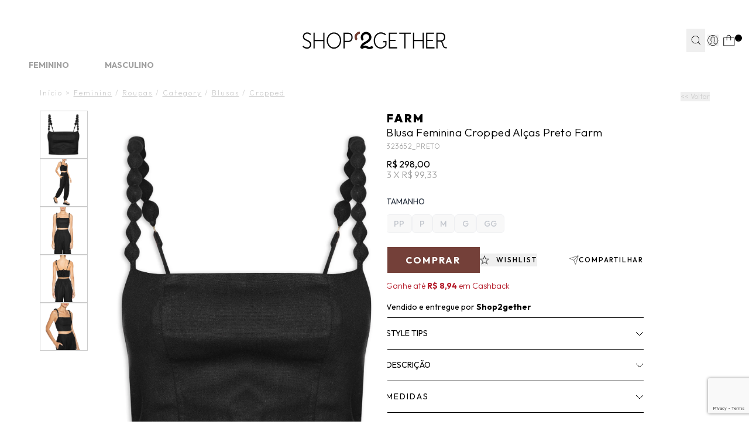

--- FILE ---
content_type: text/html; charset=utf-8
request_url: https://www.shop2gether.com.br/blusa-feminina-cropped-alcas-preto-200030
body_size: 50713
content:
<!DOCTYPE html><html lang=pt-BR><head><script>const urlParams=new URLSearchParams(window.location.search),sairParam=urlParams.get("sair");window.location.href!="https://checkout.shop2gether.com.br/"||sairParam||(window.location.href="https://www.shop2gether.com.br/carrinho");!sairParam||(document.cookie="carrinho-id=; expires=Thu, 01 Jan 1970 00:00:00 UTC; path=/;",document.cookie="carrinho-device=; expires=Thu, 01 Jan 1970 00:00:00 UTC; path=/;",document.cookie="carrinho-copia=; expires=Thu, 01 Jan 1970 00:00:00 UTC; path=/;",window.location.href="https://checkout.shop2gether.com.br/Login/Sair?returnUrl=https://www.shop2gether.com.br/")</script><script>window.varify=window.varify||{};window.varify.iid=3998</script><script src=https://app.varify.io/varify.js></script><script>varCountdownTimerPix=180</script><script src=https://trackings.nemu.com.br/trackings/2qzQ7WcY1t/script.js async data-tracking-id=2qzQ7WcY1t crossorigin=anonymous></script><script>let gtagSetup</script><script>let gtmSetup;gtmSetup=()=>{(function(n,t,i,r,u){n[r]=n[r]||[];n[r].push({"gtm.start":(new Date).getTime(),event:"gtm.js"});var e=t.getElementsByTagName(i)[0],f=t.createElement(i),o=r!="dataLayer"?"&l="+r:"";f.async=!0;f.src="https://www.googletagmanager.com/gtm.js?id="+u+o;e.parentNode.insertBefore(f,e)})(window,document,"script","dataLayer","GTM-N7RHKCQ7");const t=document.createElement("noscript"),n=document.createElement("iframe");n.src="https://www.googletagmanager.com/ns.html?id=GTM-N7RHKCQ7";n.height="0";n.width="0";n.style.display="none";n.style.visibility="hidden";t.appendChild(n);const i=document.getElementsByTagName("body")[0];i.insertBefore(t,i.firstChild)}</script><script>function dataLayerSetup(n){if(window.dataLayerConfigured)return!1;window.dataLayerConfigured=!0;!gtmSetup||gtmSetup(n);!gtagSetup||gtagSetup(n);window.dispatchEvent(new CustomEvent("dataLayerConfigured"));console.log("dataLayerConfigured")}</script><title>Blusa Feminina Cropped Alças - Preto - Farm</title><meta name=title content="Blusa Feminina Cropped Alças - Preto - Farm" /><link rel=canonical href=https://www.shop2gether.com.br/blusa-feminina-cropped-alcas-preto-200030 /><link rel=preconnect href=https://fonts.googleapis.com /><link rel=preconnect href=https://fonts.gstatic.com crossorigin /><link rel=manifest href=/manifest.json /><link rel=icon type=image/png href="https://shop2gether.fbitsstatic.net/sf/img/favicon.png?theme=release--2.11.1&v=202601211629
    " /><link href="https://fonts.googleapis.com/css2?family=Outfit:wght@100..900&display=swap" rel=stylesheet /><link href="https://fonts.googleapis.com/css2?family=Bodoni+Moda:opsz,wght@6..96,400;6..96,500;6..96,600&display=swap" rel=stylesheet /><script type=application/ld+json>{"@context":"https://schema.org/","@type":"Product","name":"Blusa Feminina Cropped Alças - Preto","priceCurrency":"BRL","image":["https://shop2gether.fbitsstatic.net/img/p/blusa-feminina-cropped-alcas-preto-200030/527275.jpg?w=1225&h=1633&v=no-value","https://shop2gether.fbitsstatic.net/img/p/blusa-feminina-cropped-alcas-preto-200030/527275-1.jpg?w=1225&h=1633&v=no-value","https://shop2gether.fbitsstatic.net/img/p/blusa-feminina-cropped-alcas-preto-200030/527275-2.jpg?w=1225&h=1633&v=no-value","https://shop2gether.fbitsstatic.net/img/p/blusa-feminina-cropped-alcas-preto-200030/527275-3.jpg?w=1225&h=1633&v=no-value","https://shop2gether.fbitsstatic.net/img/p/blusa-feminina-cropped-alcas-preto-200030/527275-4.jpg?w=1225&h=1633&v=no-value"],"description":"<p style='text-align: justify;'><strong>Blusa Feminina Cropped Alças, Farm.</strong><br><span>A <strong>blusa preta</strong> é confeccionada em<strong>&nbsp;</strong></span><strong>tecido leve com toque de linho sem elasticidade</strong><span><strong>.</strong> A peça justa ao corpo possui decote reto, alças finas reguláveis com detalhe de esferas e ajuste por amarração posterior, recortes no busto, recorte posterior em lastex e comprimento cropped*.<br><br></span><strong>Especificações &amp; Cuidados:<br></strong>Lavar à mão<br>Esta peça faz parte do projeto 1000 árvores por dia Farm<br>Composição: 70% Viscose 30% Linho<br>Cor: Preto<br>Marca:&nbsp;<strong>Farm<br><br></strong>* Cropped: comprimento mais curto</p>","sku":"323652-PRET_GG","gtin12":"3236520013GG","url":"https://www.shop2gether.com.br/blusa-feminina-cropped-alcas-preto-200030","brand":{"@type":"Brand","name":"FARM"},"offers":{"@type":"Offer","url":"https://www.shop2gether.com.br/blusa-feminina-cropped-alcas-preto-200030","priceCurrency":"BRL","price":298,"availability":"https://schema.org/OutOfStock","itemCondition":"https://schema.org/NewCondition"}}</script><script type=application/ld+json>{"@context":"https://schema.org","@type":"BreadcrumbList","url":"https://www.shop2gether.com.br/blusa-feminina-cropped-alcas-preto-200030","itemListElement":[{"type":"ListItem","position":1,"name":"Início","item":"https://www.shop2gether.com.br"},{"type":"ListItem","position":2,"name":"Feminino","item":"https://www.shop2gether.com.br/feminino"},{"type":"ListItem","position":3,"name":"Roupas","item":"https://www.shop2gether.com.br/feminino/roupas"},{"type":"ListItem","position":4,"name":"Category","item":"https://www.shop2gether.com.br/feminino/roupas/category"},{"type":"ListItem","position":5,"name":"Blusas","item":"https://www.shop2gether.com.br/feminino/roupas/category/blusas"},{"type":"ListItem","position":6,"name":"Cropped","item":"https://www.shop2gether.com.br/feminino/roupas/category/blusas/cropped"},""]}</script><link href="https://shop2gether.fbitsstatic.net/sf/bundle/?type=css&paths=header,navbar,footer,mini_cart,product,user_login,spot,output,glider,swiper_config,share_button&theme=release--2.11.1&v=202601211629" rel=stylesheet /><script src="https://shop2gether.fbitsstatic.net/sf/bundle/?type=js&paths=glider,glider_config,share_button&theme=release--2.11.1&v=202601211629" defer></script><meta name=description content="Encontre Blusa Feminina Cropped Alças - Preto No Shop2Gether. Inverno 2024 Troca Fácil." /><meta name=keyword content="Blusa Feminina Cropped Alças - Preto,INVERNO 2024PRETO" /><meta name=robots content="index, follow" /><meta name=viewport content="width=device-width, initial-scale=1, user-scalable=yes" /><link rel=stylesheet href=https://cdn.jsdelivr.net/npm/swiper@11/swiper-bundle.min.css /><script defer="" id=sizebay-vfr-v4 src=https://static.sizebay.technology/6463/prescript.js></script><script src="https://www.google.com/recaptcha/enterprise.js?render=6Le-I8YrAAAAAKQS2HZkNYdtv9p2XioZly0YBsbk"></script><script>async function getWakeRecaptchaToken(n){return n=n?n:"CLICK",new Promise((t,i)=>{setTimeout(()=>{i(new Error("Não foi possível buscar o token reCAPTCHA."))},2e3),grecaptcha?.enterprise?.ready(async()=>{const i=await grecaptcha.enterprise.execute("6Le-I8YrAAAAAKQS2HZkNYdtv9p2XioZly0YBsbk",{action:n});t(i)})})}</script><script defer="" id=sizebay-image-search src=https://static.sizebay.technology/6463/fh_prescript.js></script></head><body class=bg-mainBg><header class="bg-lightBg sticky top-0 z-30 w-full" id=header><div id=smart_app_validation_s2g style=display:none><style>#floating-app-container-s2g{font-family:"Outfit",sans-serif;position:fixed;left:30px;bottom:30px;width:171px;height:253px;z-index:9999;pointer-events:none}#floating-app-button-s2g,.hover-banner-s2g{position:absolute;left:0;pointer-events:auto}#floating-app-button-s2g{font-family:"Outfit",sans-serif;bottom:0;width:70px;height:50px;background:#e5d6cd;border:none;border-radius:25px;cursor:pointer;font-weight:bold;font-size:12px;line-height:12px;color:#000;display:flex;align-items:center;justify-content:center;transition:all .3s ease;z-index:2}.hover-banner-s2g{bottom:50px;max-width:171px;max-height:203px;background:#e5d6cd;border-radius:5px 5px 5px 0;padding:15px;text-align:center;z-index:1;opacity:0;visibility:hidden;transition:opacity .3s ease,visibility .3s ease}#floating-app-container-s2g div div.banner-text-s2g span{font-weight:bold}#floating-app-container-s2g>div>div.banner-text-s2g>span:nth-child(3){text-decoration:underline;text-transform:uppercase}#floating-app-button-s2g>a.button-text-s2g{max-width:55px;text-transform:uppercase}@media(min-width:769px){#floating-app-container-s2g:hover{filter:drop-shadow(0 6px 15px rgba(0,0,0,.3))}#floating-app-container-s2g:hover .hover-banner-s2g{opacity:1;visibility:visible}#floating-app-container-s2g:hover #floating-app-button-s2g{border-radius:0 0 25px 25px}}.hover-banner-s2g .banner-text-s2g{font-size:11px;color:#000;margin-bottom:5px;line-height:1.4}.hover-banner-s2g .qr-code-s2g{width:112px;height:112px;margin:0 auto;display:block}.hover-banner-s2g .platform-text-s2g{font-size:10px;color:#000;font-weight:bold;margin-top:5px}.close-button-s2g{display:none}@media(max-width:768px){#floating-app-container-s2g{position:static;width:auto;height:auto}#floating-app-button-s2g{position:fixed;left:50%;transform:translateX(-50%);bottom:20px;width:122px;height:35px}.hover-banner-s2g{display:none}.close-button-s2g{display:flex;position:absolute;top:50%;right:8px;transform:translateY(-50%);background:none;border:none;font-size:22px;color:#000;cursor:pointer;width:20px;height:20px;align-items:center;justify-content:center;font-weight:normal;line-height:1}a.button-text-s2g{padding-right:12%}#floating-app-button-s2g>a.button-text-s2g{max-width:100%}}#floating-app-button-s2g.hidden-s2g{display:none !important}</style><div id=floating-app-container-s2g style=display:none><button id=floating-app-button-s2g><span><a class=button-text-s2g href=https://shop2gether.onelink.me/Tzr0/68n3x0dq target=_blank>Get the app</a></span> <span class=close-button-s2g onclick=closeButton(event)>×</span></button><div class=hover-banner-s2g><div class=banner-text-s2g> <span>Frete grátis* </span>na<br /> primeira compra com o código <span>Freteapp</span></div><img alt="QR Code" class=qr-code-s2g src="https://shop2gether.fbitsstatic.net/media/action-button-app-s2g-qrcode.png?v=202508050941" /> <div class=platform-text-s2g>IOS e Android</div></div></div><script>document.addEventListener("DOMContentLoaded",function(){function i(){return window.innerWidth<=768}function r(){if(i()){const i=sessionStorage.getItem("floating-button-closed")==="true";i||(n.style.display="block",t.classList.remove("hidden-s2g"))}else n.style.display="block",t.classList.remove("hidden-s2g")}function u(){const n=encodeURIComponent(window.location.href);return`https://shop2gether.onelink.me/Tzr0?deep_link_value=${n}`}const n=document.getElementById("floating-app-container-s2g"),t=document.getElementById("floating-app-button-s2g");r();window.closeButton=function(t){t.stopPropagation();i()&&(sessionStorage.setItem("floating-button-closed","true"),n.style.display="none")};window.addEventListener("resize",function(){setTimeout(r,100)});const f=document.querySelector(".app-button-smart-app");if(f){const n=u();f.href=n}const e=document.querySelector(".button-text-s2g");if(e){const n=u();e.href=n}})</script><div class=smart-app-content><input id=toolbar-toggle-smart-app type=checkbox /><div id=mobile-toolbar-smart-app><div class=mobile-toolbar-smart-app><div class=toolbar-left-smart-app><label class=close-btn-smart-app for=toolbar-toggle-smart-app>×</label><div class=logo-smart-app> <img src="https://shop2gether.fbitsstatic.net/media/icone_s2g_toolbar_app.png?v=202507301714" /></div><div class=toolbar-text-smart-app><span>Get the app</span><br /> e ganhe <span>Frete Grátis*</span></div></div><a class=app-button-smart-app href=https://shop2gether.onelink.me/Tzr0/68n3x0dq target=_blank>Abrir app</a></div></div></div></div><div class="flex justify-center h-[50px] lg:h-[28px] relative w-full"><div class=pitchbar_wrapper><div class=faixahint><a href=/feminino/liquida/ate-70-off><span>LIQUIDA VERÃO’26: Agora, até <span style=color:#d9484a;font-weight:bold>70% OFF + 10% EXTRA</span> em tudo*. Use <span style=color:#d9484a;font-weight:bold>EXTRA10</span></span></a></div><div class=faixahint><a href=/feminino/what-s-new/new-in/roupas/beachwear><span><span style=color:#d9484a;font-weight:bold>20% OFF*</span> nas Novidades de Beachwear! Cupom <span style=color:#d9484a;font-weight:bold>BEACH20</span> *Consulte</span></a></div><div class=faixahint><a href=https://qrco.de/bfzENt><span>GET THE APP: Baixe o aplicativo e ganhe <span style=color:#d9484a;font-weight:bold>FRETE GRÁTIS</span> na 1ª compra! Use <span style=color:#d9484a;font-weight:bold>FRETEAPP*</span></span></a></div><div class=faixahint><a href=/unissex/tenis-do-momento><span>A partir de <span style=color:#d9484a;font-weight:bold>20% OFF*</span> nos seus tênis favoritos: Adidas Originals, New Balance e +</span></a></div><div class=faixahint><a href=/feminino/summer-spot>SUMMER SPOT: Complete sua mala de verão com novas collabs exclusivas!</a></div><div class=faixahint><a href=/forma_pagamento>Tudo Em Até 10x Sem Juros I Frete Grátis Em Compras a Partir de R$599*</a></div></div></div><div class="relative flex w-full lg:justify-center lg:my-0 z-30 px-2 sm:px-5 lg:py-0 border-b border-gray-3000 lg:border-none header-items"><div class="flex justify-between lg:justify-end gap-x-2 sm:gap-x-6 lg:gap-x-6 items-center w-full lg:w-[1250px] lg:my-0 lg:pt-[21px]"><div class="grow shrink-0 lg:basis-[106px] flex justify-start items-center gap-x-0 lg:gap-x-10"><div onclick=goBackCustom() class="lg:hidden h-[52px] w-[43px] flex items-center justify-center"><img src="https://shop2gether.fbitsstatic.net/sf/img/icons/back-arrow.svg?theme=release--2.11.1&v=202601211629" alt=back class="w-[14px] h-[23px]" /></div><div onclick=showNavBar(!0) class="lg:hidden h-[52px] w-[43px] flex items-center justify-center px-2"><img src="https://shop2gether.fbitsstatic.net/sf/img/icons/menu-atual-site.svg?theme=release--2.11.1&v=202601211629" alt=header-bars class="w-[25px] h-[19px]" /></div><div class="flex h-[52px] w-[43px] items-center justify-center lg:hidden" id=open-search><img src="https://shop2gether.fbitsstatic.net/sf/img/icons/search-atual-site.svg?theme=release--2.11.1&v=202601211629" alt=search class="lg:hidden w-[22px] h-[22px]" onclick=showSearchBar() /></div></div><div class="grow shrink sm:basis-[212px] header-logo-mob header-logo fadein flex justify-center items-center lg:absolute lg:w-full lg:right-0"><a href=/ id=header-logo-link><img src="https://shop2gether.fbitsstatic.net/sf/img/logo.svg?theme=release--2.11.1&v=202601211629" alt=logo class="w-[154px] sm:w-[180px] lg:w-[247px]" /></a></div><form id=search class="mb-2 absolute lg:flex lg:sticky lg:w-72 left-0 bg-mainBg hidden top-12 md:top-16 w-full items-center border-b border-black z-20 ease-in-out duration-500 opacity-100 lg:opacity-100 collapsed px-2 lg:px-0" onsubmit=search(event,null)><div class="autocomplete sm:max-lg:w-full"><input id=search-bar class="border-none p-2 w-full focus:ring-0 placeholder:text-[#A0A0A0] text-[16px] placeholder:text-xs placeholder:font-light" type=search placeholder=Busca... autocomplete=off /><div id=autocomplete-list class="absolute top-full right-0 left-0 z-20 w-full lg:min-w-[362px] lg:-left-[10%] lg:pt-[18px]"></div></div><button class="flex items-center justify-center py-3 pl-1 pr-2 lg:px-1 w-10 text font-bold search-button" type=submit onclick=uncollapseSearchBar(event)><img src="https://shop2gether.fbitsstatic.net/sf/img/icons/search.svg?theme=release--2.11.1&v=202601211629" alt=search class="w-4 h-4" /></button></form><div class="grow lg:grow-0 shrink flex justify-end items-center lg:gap-x-6 lg:relative"><div id=header-login-container class="flex h-full items-center justify-center py-4 lg:py-2 lg:px-1 z-10"><div class="flex h-full items-center justify-center lg:relative"><div id=login class="w-full flex items-center"><button class=user-href><div class="justify-center user-login-icon"><svg width=19 height=20 viewBox="0 0 19 20" fill=none xmlns=http://www.w3.org/2000/svg class="w-[22px] h-[22px] lg:w-auto lg:h-auto"><path d="M18.2667 10.0004C18.2679 8.50332 17.8956 7.02966 17.1835 5.71282C16.4714 4.39598 15.4419 3.27755 14.1886 2.45884C12.9353 1.64012 11.4977 1.14697 10.0058 1.02405C8.51378 0.901123 7.0146 1.15232 5.64418 1.75487C4.27377 2.35741 3.07535 3.29229 2.15737 4.47484C1.23939 5.65738 0.630776 7.05023 0.386861 8.52726C0.142945 10.0043 0.271353 11.5188 0.760396 12.9337C1.24944 14.3486 2.08371 15.6192 3.18764 16.6304L3.17861 16.6384L3.4706 16.8844C3.4896 16.9004 3.51068 16.9134 3.52968 16.9294C3.68468 17.0584 3.84569 17.1804 4.00869 17.2984C4.06169 17.3364 4.1146 17.3754 4.1686 17.4124C4.34327 17.533 4.52237 17.6474 4.70571 17.7554L4.82558 17.8244C5.02558 17.9384 5.23157 18.0464 5.44057 18.1454L5.48769 18.1664C6.18083 18.4884 6.9125 18.7199 7.66469 18.8554L7.72475 18.8664C7.96175 18.9074 8.20175 18.9404 8.44375 18.9664L8.53261 18.9734C8.77461 18.9934 9.01877 19.0064 9.26577 19.0064C9.51277 19.0064 9.75257 18.9934 9.99257 18.9744L10.0846 18.9674C10.3253 18.9454 10.5631 18.914 10.7977 18.8734L10.8588 18.8624C11.5997 18.7295 12.3207 18.5034 13.0048 18.1894L13.0797 18.1554C13.2797 18.0607 13.4774 17.9587 13.6727 17.8494L13.8168 17.7664C13.9928 17.6664 14.1656 17.5544 14.3336 17.4394C14.3946 17.3984 14.4536 17.3544 14.5136 17.3114C14.6576 17.2114 14.7987 17.1014 14.9357 16.9894C14.9667 16.9644 14.9987 16.9434 15.0287 16.9184L15.3288 16.6684L15.3197 16.6604C16.249 15.8177 16.9913 14.7897 17.4989 13.6426C18.0065 12.4955 18.2681 11.2548 18.2667 10.0004ZM0.921773 10.0004C0.920734 8.60649 1.26872 7.23456 1.93422 6.00982C2.59972 4.78509 3.56153 3.74656 4.73159 2.98905C5.90165 2.23154 7.24263 1.77918 8.63247 1.67326C10.0223 1.56735 11.4165 1.81125 12.6879 2.38271C13.9592 2.95417 15.0671 3.83498 15.9105 4.94473C16.7539 6.05448 17.3061 7.35781 17.5163 8.73574C17.7264 10.1137 17.5881 11.5223 17.1139 12.833C16.6397 14.1438 15.8448 15.3148 14.8017 16.2394C14.7085 16.174 14.611 16.1152 14.5097 16.0634L11.7387 14.6783C11.6179 14.6177 11.5166 14.5245 11.4459 14.4093C11.3753 14.2941 11.3382 14.1615 11.3388 14.0263V13.0584C11.4028 12.9794 11.4707 12.8894 11.5387 12.7914C11.9018 12.2756 12.19 11.711 12.3947 11.1144C12.5988 11.0183 12.7712 10.866 12.892 10.6755C13.0128 10.4849 13.0768 10.2639 13.0766 10.0384V8.87835C13.0753 8.59354 12.9723 8.31858 12.7858 8.10335V6.57435C12.8424 5.87838 12.6207 5.18833 12.1696 4.65535C11.3514 3.9858 10.3269 3.61997 9.26967 3.61997C8.21247 3.61997 7.18793 3.9858 6.36977 4.65535C5.91864 5.18833 5.69693 5.87838 5.75356 6.57435V8.10135C5.56745 8.31677 5.46479 8.59168 5.46376 8.87636V10.0364C5.46373 10.2131 5.503 10.3876 5.57875 10.5472C5.65451 10.7068 5.76485 10.8476 5.90175 10.9594C6.10308 11.7144 6.44651 12.424 6.91372 13.0504V13.9973C6.91378 14.1285 6.87853 14.2572 6.81167 14.37C6.7448 14.4828 6.64866 14.5755 6.53359 14.6384L3.9457 16.0504C3.86056 16.0972 3.77831 16.1493 3.6996 16.2063C2.82591 15.4257 2.1268 14.4693 1.64809 13.3999C1.16938 12.3305 0.922022 11.172 0.921773 10.0004ZM14.1627 16.7524C14.0477 16.8354 13.9316 16.9164 13.8136 16.9934C13.7596 17.0284 13.7056 17.0644 13.6496 17.0984C13.4946 17.1984 13.3376 17.2854 13.1776 17.3704L13.0707 17.4254C12.7026 17.6145 12.3207 17.7759 11.9286 17.9084L11.8866 17.9224C11.6813 17.989 11.4736 18.0494 11.2636 18.1034C11.0516 18.156 10.8374 18.2 10.6207 18.2354H10.6027C10.4027 18.2684 10.1947 18.2924 9.98867 18.3104L9.87978 18.3184C9.67978 18.3334 9.47274 18.3434 9.26674 18.3434C9.06074 18.3434 8.85263 18.3334 8.64663 18.3174L8.53969 18.3094C8.33269 18.2914 8.12577 18.2664 7.92177 18.2334H7.8937C7.46164 18.1611 7.03604 18.0547 6.62075 17.9154L6.58168 17.9024C6.37568 17.8324 6.17255 17.7544 5.97255 17.6694C5.78355 17.5884 5.59769 17.4974 5.41469 17.4024L5.34267 17.3654C5.17567 17.2764 5.01173 17.1794 4.85073 17.0784L4.70864 16.9874C4.56064 16.8874 4.40865 16.7874 4.27065 16.6824L4.22768 16.6484L4.25869 16.6304L6.84658 15.2184C7.06499 15.0994 7.24736 14.9238 7.37441 14.71C7.50146 14.4962 7.56867 14.2521 7.56875 14.0034V12.8194L7.49379 12.7284C7.02835 12.1262 6.69369 11.4334 6.51162 10.6944L6.48159 10.5644L6.36977 10.4924C6.29309 10.4434 6.22979 10.3761 6.18593 10.2964C6.14208 10.2167 6.1191 10.1273 6.11879 10.0364V8.87636C6.11908 8.8006 6.13527 8.72576 6.16665 8.6568C6.19802 8.58785 6.24375 8.52634 6.30068 8.47635L6.40859 8.37636V6.55636V6.51336C6.36724 5.99609 6.53147 5.48337 6.86562 5.08635C7.55734 4.55992 8.40237 4.27435 9.27163 4.27327C10.1409 4.27218 10.9866 4.55564 11.6796 5.08035C12.0141 5.48012 12.18 5.99447 12.1417 6.51436V8.38035L12.2497 8.48035C12.3066 8.53034 12.3523 8.59185 12.3837 8.6608C12.4151 8.72976 12.4315 8.80459 12.4318 8.88035V10.0404C12.4301 10.156 12.3918 10.2681 12.3224 10.3606C12.2531 10.4532 12.1561 10.5213 12.0456 10.5554L11.8827 10.6054L11.8307 10.7674C11.6439 11.3548 11.3682 11.9102 11.0136 12.4143C10.9276 12.5353 10.8446 12.6424 10.7726 12.7254L10.6918 12.8184V14.0294C10.6908 14.2866 10.7619 14.5389 10.8971 14.7578C11.0323 14.9766 11.2262 15.1531 11.4567 15.2674L14.2277 16.6524L14.2797 16.6794C14.2337 16.7024 14.1947 16.7274 14.1627 16.7524Z" fill=none /></svg></div></button></div><div id=logged-user-mob class=hidden onclick=showLoggedMenu()><svg width=19 height=20 viewBox="0 0 19 20" fill=none xmlns=http://www.w3.org/2000/svg class="w-[22px] h-[22px] lg:w-auto lg:h-auto"><path d="M18.2673 9.97922C18.2673 8.48352 17.897 7.01229 17.1837 5.694C16.4705 4.37876 15.4421 3.26234 14.1901 2.44261C12.9351 1.62593 11.4995 1.13349 10.0058 1.01114C8.51508 0.88879 7.0152 1.1396 5.64389 1.74217C4.27257 2.34473 3.07573 3.27763 2.15744 4.45828C1.24221 5.63894 0.633078 7.03064 0.388201 8.50799C0.143323 9.98228 0.271884 11.4963 0.761639 12.9095C1.25139 14.3226 2.08398 15.5919 3.18899 16.6013L3.17981 16.6105L3.4706 16.8552C3.48896 16.8705 3.51039 16.8827 3.52876 16.901C3.68487 17.0295 3.84404 17.1519 4.00627 17.2711C4.05831 17.3079 4.1134 17.3476 4.16544 17.3843C4.33991 17.5036 4.52051 17.6198 4.70111 17.7269L4.82049 17.7972C5.01945 17.9104 5.2276 18.0205 5.43574 18.1184L5.48166 18.1398C6.17344 18.461 6.90501 18.6934 7.65801 18.828L7.71923 18.8403C7.95492 18.88 8.19674 18.9137 8.43855 18.9412L8.52732 18.9473C8.76914 18.9687 9.01402 18.981 9.2589 18.981C9.50377 18.981 9.74559 18.9687 9.98435 18.9504L10.0762 18.9443C10.318 18.9228 10.5537 18.8923 10.7894 18.8494L10.8506 18.8372C11.5914 18.7057 12.3137 18.4793 12.9963 18.1643L13.0698 18.1306C13.2688 18.0358 13.4677 17.9349 13.6636 17.8248L13.8075 17.7422C13.982 17.6413 14.1564 17.5311 14.3248 17.4149C14.386 17.3751 14.4442 17.3293 14.5054 17.2864C14.6493 17.1855 14.7901 17.0754 14.9278 16.9653C14.9584 16.9408 14.9921 16.9194 15.0196 16.8949L15.3196 16.6441L15.3104 16.6349C16.241 15.7938 16.9817 14.7661 17.4898 13.6191C17.998 12.4721 18.2582 11.2333 18.2582 9.97922H18.2673ZM0.923871 9.97922C0.923871 8.58752 1.26976 7.21723 1.93705 5.99069C2.60128 4.76721 3.56549 3.73032 4.73478 2.97176C5.90407 2.21626 7.24478 1.76358 8.63446 1.65652C10.0241 1.54947 11.4169 1.79416 12.6902 2.36614C13.9605 2.93811 15.0686 3.81596 15.9134 4.92626C16.7552 6.03351 17.3092 7.33651 17.5205 8.71293C17.7317 10.0893 17.5909 11.4963 17.1195 12.8055C16.645 14.1146 15.8492 15.2861 14.8084 16.2098C14.7166 16.1455 14.6187 16.0844 14.5176 16.0354L11.7475 14.6529C11.6281 14.5917 11.524 14.5 11.4536 14.3837C11.3832 14.2675 11.3465 14.136 11.3465 14.0014V13.0349C11.4108 12.9553 11.4781 12.8666 11.5454 12.7688C11.9097 12.2549 12.1974 11.689 12.4025 11.0926C12.6076 10.9978 12.779 10.8448 12.8984 10.6552C13.0178 10.4656 13.082 10.2453 13.082 10.019V8.85974C13.082 8.57528 12.978 8.3 12.7913 8.08589V6.55961C12.8464 5.86528 12.626 5.17402 12.176 4.64181C11.3587 3.97195 10.3333 3.60797 9.27726 3.60797C8.22123 3.60797 7.1958 3.97195 6.37852 4.64181C5.92856 5.17402 5.70511 5.86528 5.76327 6.55961V8.08589C5.57655 8.3 5.47553 8.57528 5.47247 8.85974V10.019C5.47247 10.1964 5.51227 10.3707 5.58879 10.5298C5.66531 10.6888 5.77551 10.8295 5.91325 10.9427C6.11528 11.6982 6.45811 12.4048 6.92643 13.0318V13.9769C6.92643 14.1085 6.89276 14.2369 6.82542 14.3501C6.75808 14.4633 6.66319 14.555 6.54688 14.6193L3.96035 16.0293C3.87465 16.0752 3.792 16.1272 3.71548 16.1853C2.8431 15.4053 2.14214 14.451 1.66463 13.3805C1.18711 12.313 0.939176 11.1538 0.939176 9.98534L0.923871 9.97922Z" fill=black /></svg></div><div id=logged-user class="hidden pt-[16px] mt-0 flex-col lg:flex-row lg:items-center group lg:relative w-full max-w-[200px] lg:max-w-full absolute top-[100%] left-0 bg-primary-1000 lg:bg-mainBg items-center justify-center lg:top-0 lg:p-0 shadow-xl lg:shadow-none"><span class="flex lg:justify-start justify-center flex-wrap items-center mb-2 uppercase lg:mb-0 text-xs cursor-pointer px-1 lg:px-0">Olá   <span id=user-name class=break-words></span></span><div class="hidden lg:flex rotate-180 group-hover:rotate-0 w-[16px] h-[9px] ml-2"><svg xmlns=http://www.w3.org/2000/svg width=16 height=9 viewBox="0 0 16 9" fill=none><path d="M0.997375 8.56299L7.99738 1.56299L14.9974 8.56299" stroke=black /></svg></div><div class="lg:hidden lg:group-hover:flex flex-col items-center justify-center lg:absolute lg:top-[15px] lg:px-4 lg:t-9 lg:-right-[10px] lg:shadow-lg w-full lg:w-[127px] lg:max-w-[127px] h-[80px] lg:h-[93px] z-50 lg:bg-white bg-primary-1000"><ul class="w-full flex flex-col gap-2"><li><a class="dropdown-option hover:underline flex w-full justify-center items-center text-xs uppercase font-light" data-type=my_account href=https://www.shop2gether.com.br/account>Minha conta</a></li><li><a class="dropdown-option hover:underline flex w-full justify-center items-center text-xs uppercase" data-type=wishlist href=/wishlist>Wishlist</a></li><li><button class="dropdown-option hover:underline w-full flex justify-center items-center text-xs uppercase cursor-pointer" onclick=logoutUser(!1)>Sair</button></li></ul></div></div></div><div data-login-modal class="hidden bg-white fixed lg:absolute bottom-0 lg:bottom-auto lg:top-12 right-0 px-4 py-6 w-full lg:max-w-[344px] lg:min-w-[344px] text-sm lg:text-base z-[70]" style="box-shadow:0 11px 32px 0 rgba(0,0,0,.15)"><div id=login-options><div class="w-full flex justify-between mb-5 lg:mb-8"><h3 id=modal-login-title class=uppercase>Iniciar sessão</h3><button onclick=showLoginModal(!1)><img src="https://shop2gether.fbitsstatic.net/sf/img/icons/close.svg?theme=release--2.11.1&v=202601211629" alt="ocultar senha" id=show-password loading=lazy class="w-6 h-6" /></button></div><div class="grid grid-cols-2 gap-2 lg:gap-4 flex-wrap text-xs lg:text-sm border-b border-gray-3000 pb-4 lg:pb-6 mb-4 lh:mb-6"><button onclick=showFormLoginAuthenticate() class="col-span-2 bg-black text-white uppercase w-full h-10 flex justify-center items-center transition-all ease-in-out duration-200 hover:brightness-110">Entrar com e-mail e senha</button> <button onclick=showFormLoginAccessKey() class="col-span-2 border border-black uppercase w-full h-10 flex justify-center items-center transition-all ease-in-out duration-200 hover:bg-black hover:text-white">Receber código de acesso por e-mail</button><script src=https://accounts.google.com/gsi/client async defer></script><script type=module>
            						window.addEventListener('load', async function () {
            							await configureGoogleLoginButton('446399060843-m9cphv4egskkbj7e245gkc719uc5ajqt.apps.googleusercontent.com');
            							
            							const googleButtonWrapper = createFakeGoogleWrapper();
            							const buttonsLoginGoogle = document.querySelectorAll('.btnLoginGoogle');
            			
            							buttonsLoginGoogle.forEach((button) => {
            								button.addEventListener('click', () =>{
            									googleButtonWrapper.click();
            								})
            							})
            			
            						})
            					</script><button class="btnLoginGoogle hidden col-span-1 border border-black uppercase w-full h-10 lg:flex justify-center items-center gap-3"><img src="https://shop2gether.fbitsstatic.net/sf/img/icons/login_google.svg?theme=release--2.11.1&v=202601211629" onerror='this.onerror=null;this.src="https://shop2gether.fbitsstatic.net/sf/img/checkout/google.svg?theme=release--2.11.1&v=202601211629"' alt=search /> Google</button><div class="col-span-2 lg:col-span-1" id=divLoginFacebook><div id=fb-root></div><script async defer crossorigin=anonymous src="https://connect.facebook.net/en_US/sdk.js#xfbml=1&version=v17.0&appId=1968938827238387&autoLogAppEvents=1" nonce=q5zuHEGH></script><button id=btnLoginFacebook onclick=authenticateFacebook() class="border border-black uppercase w-full h-10 flex justify-center items-center gap-3"><img src="https://shop2gether.fbitsstatic.net/sf/img/icons/login_facebook.svg?theme=release--2.11.1&v=202601211629" onerror='this.onerror=null;this.src="https://shop2gether.fbitsstatic.net/sf/img/checkout/facebook.svg?theme=release--2.11.1&v=202601211629"' alt=search /> Facebook</button></div></div><p class="text-center text-xs lg:text-sm text-gray-2000">Não tem uma conta? <a href=https://www.shop2gether.com.br/login/signup class="uppercase text-black underline">cadastre-se</a></p></div><div id=login-render class=hidden></div></div></div><div class="relative w-[43px] lg:w-auto flex justify-center items-center lg:px-1" onclick=openCart(!1,!0)><img src="https://shop2gether.fbitsstatic.net/sf/img/header/cart.svg?theme=release--2.11.1&v=202601211629" alt=cart class="cursor-pointer w-[22px] lg:w-[20px] h-[22px] lg:h-[20px]" /> <span id=cart-qty-label class="absolute w-3 h-3 top-0 right-1 lg:-right-2 rounded-full bg-black text-white text-[0.6rem] leading-loose flex items-center justify-center">.</span></div></div></div></div><nav id=navbar class="hidden bg-mainBg lg:flex lg:flex-col lg:items-center lg:justify-center w-full md:w-[326px] lg:w-full h-full fixed lg:static top-0 z-30 ease-in-out duration-500 lg:opacity-100 box-content lg:overflow-y-visible inset-y-0 left-0 -translate-x-full lg:transform-none flex-col"><div class="flex justify-between items-center lg:hidden px-8 py-6"><button class="flex items-center gap-2 uppercase text-base font-light" onclick=showModalLoginNavbar() id=login><img src="https://shop2gether.fbitsstatic.net/sf/img/icons/person.png?theme=release--2.11.1&v=202601211629" alt=login /> Entrar</button> <a href=https://www.shop2gether.com.br/account id=logged-user-mob class="hidden items-center gap-2 uppercase text-base font-light"><img src="https://shop2gether.fbitsstatic.net/sf/img/icons/person.png?theme=release--2.11.1&v=202601211629" alt=login /> Minha Conta</a> <button onclick=showNavBar(!1)><svg xmlns=http://www.w3.org/2000/svg width=22 height=22 viewBox="0 0 22 22" fill=none><path d="M20.6408 0.425765L0.425654 20.6409C0.320003 20.7679 0.26563 20.9299 0.273205 21.0949C0.28078 21.26 0.349753 21.4163 0.466597 21.5331C0.58344 21.65 0.739723 21.7189 0.90479 21.7265C1.06986 21.7341 1.2318 21.6797 1.35885 21.5741L21.574 1.35895C21.6796 1.23189 21.734 1.06995 21.7264 0.90489C21.7188 0.739824 21.6499 0.583543 21.533 0.466701C21.4162 0.34986 21.2599 0.280888 21.0948 0.273315C20.9298 0.265741 20.7678 0.320114 20.6408 0.425765Z" fill=#231F20 /><path d="M21.5775 20.6413L1.36242 0.426142C1.23537 0.320491 1.07343 0.266118 0.908364 0.273691C0.743297 0.281264 0.587014 0.350236 0.470171 0.467078C0.353327 0.583919 0.284354 0.7402 0.276779 0.905266C0.269205 1.07033 0.323575 1.23227 0.429227 1.35932L20.6443 21.5744C20.7714 21.6801 20.9333 21.7345 21.0984 21.7269C21.2635 21.7193 21.4197 21.6503 21.5366 21.5335C21.6534 21.4167 21.7224 21.2604 21.73 21.0953C21.7376 20.9302 21.6832 20.7683 21.5775 20.6413Z" fill=#231F20 /></svg></button></div><div id=navbar_tab-link class="flex flex-row lg:flex-row w-full lg:max-w-[1250px] justify-start lg:pl-[16px] xl:pl-0 px-8 lg:px-0"><ul class="flex flex-row relative bg-mainBg w-full lg:w-full gap-6 lg:gap-0"><li class="navbar_tab lg:w-[11.284%] lg:max-w-[137px]"><div class="navbar_tab-link-item flex h-full w-full"><a href=/ data-tab=1 id=menu class="py-2 lg:px-9 lg:py-3 font-light lg:font-bold text-[#a9a9a9] lg:text-gray-2000 w-full text-base lg:text-sm uppercase flex items-center justify-center lg:mr-0.5">Feminino</a></div></li><li class="navbar_tab lg:w-[11.284%] lg:max-w-[137px]"><div class="navbar_tab-link-item flex h-full w-full"><a href=/masculino data-tab=52 id=menu class="py-2 lg:px-9 lg:py-3 font-light lg:font-bold text-[#a9a9a9] lg:text-gray-2000 w-full text-base lg:text-sm uppercase flex items-center justify-center lg:mr-0.5">Masculino</a></div></li></ul></div><div id=navbar_tab-content class="flex flex-col justify-between w-full h-full overflow-y-auto lg:h-auto relative"><div class="pb-36 lg:pb-0 h-full lg:h-auto relative"><div class="navbar_tab-content-item lg:bg-primary-1000 flex w-full lg:justify-center h-0 opacity-0" id=52><div class="navbar_tab-list w-full lg:w-[1250px] h-full overflow-y-auto"><ul class="navbar_tab-content-item-list flex flex-col lg:flex-row lg:pr-[16px] xl:pr-0"><li class="navbar_item has_submenu group lg:flex lg:justify-center font-light text-base lg:text-sm uppercase lg:w-[11.284%]" role=none><div class="navbar_item-menu py-3.5 px-8 lg:py-2.5 lg:px-1 flex justify-between items-center group-hover:lg:font-bold menuNivel2 menuNivelSale" onclick=toggleSubMenu(1058)><a class="pointer-events-none lg:pointer-events-auto flex items-center" href=/masculino/liquida/ate-70-off><img src="https://shop2gether.fbitsstatic.net/img/m/liquida-1058.jpg?v=202601211629" alt=Liquida class="lg:hidden rounded-full w-[50px] h-[50px] object-cover mr-2" loading=lazy decoding=async width=50 height=50 /> Liquida</a> <span class="navbar_item-icon lg:hidden"><img src="https://shop2gether.fbitsstatic.net/sf/img/icons/arrow.png?theme=release--2.11.1&v=202601211629" alt=expand loading=lazy decoding=async /></span></div><div class="navbar_item-list navbar_item-list-scroll lg:pt-3.5 lg:top-4 lg:bg-gray-5000 lg:z-20 lg:flex lg:items-center lg:absolute lg:left-0 lg:w-full lg:transition lg:group-hover:translate-y-6 lg:translate-y-0 lg:opacity-0 lg:invisible lg:group-hover:opacity-100 lg:group-hover:visible lg:duration-500 lg:ease-in-out lg:group-hover:transform lg:flex-col lg:px-4 lg:pb-4" id=drop-nav-menu-1058><a class="complementar-text-bar hidden lg:block text-center px-10 z-50 lg:text-black max-w-[1330px] tracking-[0.8px]">[CONQUISTE OS FAVORITOS DA ESTAÇÃO COM DESCONTOS ATUALIZADOS DE ATÉ 70%:](/masculino/liquida/ate-70-off)</a><div class="hidden lg:block min-h-[1px] w-full lg:max-w-[1250px] mb-4 mt-2.5"><div class="min-h-[1px] w-full bg-black"></div></div><ul class="w-full h-full lg:h-auto flex flex-col lg:flex-row lg:flex-wrap items-start justify-start lg:justify-between absolute lg:relative top-0 lg:top-auto bg-white lg:bg-gray-5000 lg:p-0 lg:pt-0 lg:z-50 lg:text-black lg:max-w-[1250px] lg:gap-y-2" role=menu><div class="w-full flex lg:hidden"><img src="https://shop2gether.fbitsstatic.net/img/m/banner-mobile-4600.jpg?v=202601211629" alt="banner mobile" class=w-full loading=lazy decoding=async width=390 height=163 /></div><div class="w-full flex flex-col lg:flex-row lg:flex-wrap items-start justify-start lg:justify-between relative h-full pb-36 lg:pb-0"><li class="navbar_item py-3.5 px-7 lg:hidden"><button onclick=toggleSubMenu(1058) class="font-bold flex items-center"><img src="https://shop2gether.fbitsstatic.net/sf/img/icons/arrow.png?theme=release--2.11.1&v=202601211629" alt=expand class="rotate-180 mr-4" loading=lazy decoding=async /> Voltar</button></li><li class="navbar_item last-level bg-gray-6000 lg:bg-transparent w-full lg:w-auto" role=none><div class="navbar_item-menu py-3.5 pl-7 pr-6 lg:p-0 flex justify-between items-center" onclick=toggleSubMenu(3940)><a class="lg:mb-4 pointer-events-none lg:pointer-events-auto uppercase hover:underline lg:text-base lg:tracking-[1px]" href=/masculino/liquida/ate-70-off>Liquida</a> <span class="navbar_item-icon lg:hidden"><img src="https://shop2gether.fbitsstatic.net/sf/img/icons/arrow.png?theme=release--2.11.1&v=202601211629" alt=expand loading=lazy decoding=async /></span></div><div id=drop-nav-menu-3940 class="navbar_item-list absolute lg:relative top-0 lg:top-auto bg-white lg:bg-transparent w-full h-full pb-36 lg:pb-0 flex-col lg:flex-row"><button onclick=toggleSubMenu(3940) class="lg:hidden font-bold flex items-center px-8 py-2"><img src="https://shop2gether.fbitsstatic.net/sf/img/icons/arrow.png?theme=release--2.11.1&v=202601211629" alt=expand class="rotate-180 mr-4" loading=lazy decoding=async /> Voltar</button><p class="lg:hidden text-2xl px-8 capitalize py-2"> Liquida</p><ul class="lg:flex lg:flex-col lg:gap-y-2 overflow-y-auto w-full lg:w-auto" role=menu><li class="navbar_item bg-gray-6000 lg:bg-transparent py-3.5 pl-7 pr-6 lg:p-0"><a href=/masculino/marcas-exclusivas class="capitalize hover:underline">Curadoria Assinada até 70% OFF</a></li><li class="navbar_item bg-gray-6000 lg:bg-transparent py-3.5 pl-7 pr-6 lg:p-0"><a href=/masculino/liquida/sneakers class="capitalize hover:underline">Tênis do Momento 20% OFF</a></li><li class="navbar_item bg-gray-6000 lg:bg-transparent py-3.5 pl-7 pr-6 lg:p-0"><a href=/masculino/tudo-com-30/polos-e-camisetas class="capitalize hover:underline">Polos e Camisetas 30% OFF</a></li><li class="navbar_item bg-gray-6000 lg:bg-transparent py-3.5 pl-7 pr-6 lg:p-0"><a href=/masculino/liquida/ate-70-off/roupas/bermudas-e-shorts class="capitalize hover:underline">Bermudas até 70% OFF</a></li><li class="navbar_item bg-gray-6000 lg:bg-transparent py-3.5 pl-7 pr-6 lg:p-0"><a href=/masculino/liquida/ate-70-off/roupas/kits class="capitalize hover:underline">Kits até 60% OFF</a></li><li class="navbar_item bg-gray-6000 lg:bg-transparent py-3.5 pl-7 pr-6 lg:p-0"><a href=/masculino/liquida/ate-70-off class="capitalize underline hover:underline">Ver Tudo</a></li></ul></div></li><li class="navbar_item last-level bg-gray-6000 lg:bg-transparent w-full lg:w-auto" role=none><div class="navbar_item-menu py-3.5 pl-7 pr-6 lg:p-0 flex justify-between items-center" onclick=toggleSubMenu(4456)><a class="lg:mb-4 pointer-events-none lg:pointer-events-auto uppercase hover:underline lg:text-base lg:tracking-[1px]" href=/masculino/liquida>Marcas</a> <span class="navbar_item-icon lg:hidden"><img src="https://shop2gether.fbitsstatic.net/sf/img/icons/arrow.png?theme=release--2.11.1&v=202601211629" alt=expand loading=lazy decoding=async /></span></div><div id=drop-nav-menu-4456 class="navbar_item-list absolute lg:relative top-0 lg:top-auto bg-white lg:bg-transparent w-full h-full pb-36 lg:pb-0 flex-col lg:flex-row"><button onclick=toggleSubMenu(4456) class="lg:hidden font-bold flex items-center px-8 py-2"><img src="https://shop2gether.fbitsstatic.net/sf/img/icons/arrow.png?theme=release--2.11.1&v=202601211629" alt=expand class="rotate-180 mr-4" loading=lazy decoding=async /> Voltar</button><p class="lg:hidden text-2xl px-8 capitalize py-2"> Marcas</p><ul class="lg:flex lg:flex-col lg:gap-y-2 overflow-y-auto w-full lg:w-auto" role=menu><li class="navbar_item bg-gray-6000 lg:bg-transparent py-3.5 pl-7 pr-6 lg:p-0"><a href=/fabricante/osklen/masculino/liquida class="capitalize hover:underline">Osklen</a></li><li class="navbar_item bg-gray-6000 lg:bg-transparent py-3.5 pl-7 pr-6 lg:p-0"><a href=/fabricante/boss/liquida class="capitalize hover:underline">Boss</a></li><li class="navbar_item bg-gray-6000 lg:bg-transparent py-3.5 pl-7 pr-6 lg:p-0"><a href=/fabricante/hugo/liquida class="capitalize hover:underline">Hugo</a></li><li class="navbar_item bg-gray-6000 lg:bg-transparent py-3.5 pl-7 pr-6 lg:p-0"><a href=/fabricante/2-essential/liquida class="capitalize hover:underline">'2Essential</a></li><li class="navbar_item bg-gray-6000 lg:bg-transparent py-3.5 pl-7 pr-6 lg:p-0"><a href=/fabricante/diesel/liquida class="capitalize hover:underline">Diesel</a></li><li class="navbar_item bg-gray-6000 lg:bg-transparent py-3.5 pl-7 pr-6 lg:p-0"><a href=/fabricante/tommy-hilfiger/masculino/liquida class="capitalize hover:underline">Tommy Hilfiger</a></li><li class="navbar_item bg-gray-6000 lg:bg-transparent py-3.5 pl-7 pr-6 lg:p-0"><a href=/fabricante/fred-perry/liquida class="capitalize hover:underline">Fred Perry</a></li><li class="navbar_item bg-gray-6000 lg:bg-transparent py-3.5 pl-7 pr-6 lg:p-0"><a href=/fabricante/adidas-originals/liquida class="capitalize hover:underline">Adidas Originals</a></li><li class="navbar_item bg-gray-6000 lg:bg-transparent py-3.5 pl-7 pr-6 lg:p-0"><a href=/fabricante/basiq-men/liquida class="capitalize hover:underline">Basiq Men</a></li><li class="navbar_item bg-gray-6000 lg:bg-transparent py-3.5 pl-7 pr-6 lg:p-0"><a href=/masculino/liquida class="capitalize underline hover:underline">Ver Tudo</a></li></ul></div></li><li class="navbar_item last-level bg-gray-6000 lg:bg-transparent w-full lg:w-auto" role=none><div class="navbar_item-menu py-3.5 pl-7 pr-6 lg:p-0 flex justify-between items-center" onclick=toggleSubMenu(3554)><a class="lg:mb-4 pointer-events-none lg:pointer-events-auto uppercase hover:underline lg:text-base lg:tracking-[1px]" href=/masculino/liquida/roupas>Roupas</a> <span class="navbar_item-icon lg:hidden"><img src="https://shop2gether.fbitsstatic.net/sf/img/icons/arrow.png?theme=release--2.11.1&v=202601211629" alt=expand loading=lazy decoding=async /></span></div><div id=drop-nav-menu-3554 class="navbar_item-list absolute lg:relative top-0 lg:top-auto bg-white lg:bg-transparent w-full h-full pb-36 lg:pb-0 flex-col lg:flex-row"><button onclick=toggleSubMenu(3554) class="lg:hidden font-bold flex items-center px-8 py-2"><img src="https://shop2gether.fbitsstatic.net/sf/img/icons/arrow.png?theme=release--2.11.1&v=202601211629" alt=expand class="rotate-180 mr-4" loading=lazy decoding=async /> Voltar</button><p class="lg:hidden text-2xl px-8 capitalize py-2"> Roupas</p><ul class="lg:flex lg:flex-col lg:gap-y-2 overflow-y-auto w-full lg:w-auto" role=menu><li class="navbar_item bg-gray-6000 lg:bg-transparent py-3.5 pl-7 pr-6 lg:p-0"><a href=/masculino/liquida/roupas/beachwear class="capitalize hover:underline">Beachwear</a></li><li class="navbar_item bg-gray-6000 lg:bg-transparent py-3.5 pl-7 pr-6 lg:p-0"><a href=/masculino/liquida/roupas/bermudas-e-shorts class="capitalize hover:underline">Bermudas & Shorts</a></li><li class="navbar_item bg-gray-6000 lg:bg-transparent py-3.5 pl-7 pr-6 lg:p-0"><a href=/masculino/liquida/roupas/calcas class="capitalize hover:underline">Calças</a></li><li class="navbar_item bg-gray-6000 lg:bg-transparent py-3.5 pl-7 pr-6 lg:p-0"><a href=/masculino/liquida/roupas/camisas class="capitalize hover:underline">Camisas</a></li><li class="navbar_item bg-gray-6000 lg:bg-transparent py-3.5 pl-7 pr-6 lg:p-0"><a href=/masculino/liquida/roupas/camisetas class="capitalize hover:underline">Camisetas</a></li><li class="navbar_item bg-gray-6000 lg:bg-transparent py-3.5 pl-7 pr-6 lg:p-0"><a href=/masculino/liquida/roupas/casacos-e-jaquetas class="capitalize hover:underline">Casacos & Jaquetas</a></li><li class="navbar_item bg-gray-6000 lg:bg-transparent py-3.5 pl-7 pr-6 lg:p-0"><a href=/masculino/liquida/roupas/jeans class="capitalize hover:underline">Jeans</a></li><li class="navbar_item bg-gray-6000 lg:bg-transparent py-3.5 pl-7 pr-6 lg:p-0"><a href=/masculino/liquida/roupas/polos class="capitalize hover:underline">Polos</a></li><li class="navbar_item bg-gray-6000 lg:bg-transparent py-3.5 pl-7 pr-6 lg:p-0"><a href=/masculino/liquida/roupas/underwear class="capitalize hover:underline">Underwear</a></li><li class="navbar_item bg-gray-6000 lg:bg-transparent py-3.5 pl-7 pr-6 lg:p-0"><a href=/masculino/liquida/roupas class="capitalize underline hover:underline">Ver Tudo</a></li></ul></div></li><li class="navbar_item last-level bg-gray-6000 lg:bg-transparent w-full lg:w-auto" role=none><div class="navbar_item-menu py-3.5 pl-7 pr-6 lg:p-0 flex justify-between items-center" onclick=toggleSubMenu(3555)><a class="lg:mb-4 pointer-events-none lg:pointer-events-auto uppercase hover:underline lg:text-base lg:tracking-[1px]" href=/masculino/liquida/calcados>Calçados</a> <span class="navbar_item-icon lg:hidden"><img src="https://shop2gether.fbitsstatic.net/sf/img/icons/arrow.png?theme=release--2.11.1&v=202601211629" alt=expand loading=lazy decoding=async /></span></div><div id=drop-nav-menu-3555 class="navbar_item-list absolute lg:relative top-0 lg:top-auto bg-white lg:bg-transparent w-full h-full pb-36 lg:pb-0 flex-col lg:flex-row"><button onclick=toggleSubMenu(3555) class="lg:hidden font-bold flex items-center px-8 py-2"><img src="https://shop2gether.fbitsstatic.net/sf/img/icons/arrow.png?theme=release--2.11.1&v=202601211629" alt=expand class="rotate-180 mr-4" loading=lazy decoding=async /> Voltar</button><p class="lg:hidden text-2xl px-8 capitalize py-2"> Calçados</p><ul class="lg:flex lg:flex-col lg:gap-y-2 overflow-y-auto w-full lg:w-auto" role=menu><li class="navbar_item bg-gray-6000 lg:bg-transparent py-3.5 pl-7 pr-6 lg:p-0"><a href=/masculino/liquida/calcados/tenis class="capitalize hover:underline">Tênis</a></li><li class="navbar_item bg-gray-6000 lg:bg-transparent py-3.5 pl-7 pr-6 lg:p-0"><a href=/masculino/liquida/calcados/botas class="capitalize hover:underline">Botas</a></li><li class="navbar_item bg-gray-6000 lg:bg-transparent py-3.5 pl-7 pr-6 lg:p-0"><a href=/masculino/liquida/calcados/chinelos class="capitalize hover:underline">Chinelos</a></li><li class="navbar_item bg-gray-6000 lg:bg-transparent py-3.5 pl-7 pr-6 lg:p-0"><a href=/masculino/liquida/calcados/sapatos class="capitalize hover:underline">Sapatos</a></li><li class="navbar_item bg-gray-6000 lg:bg-transparent py-3.5 pl-7 pr-6 lg:p-0"><a href=/masculino/liquida/calcados class="capitalize underline hover:underline">Ver Tudo</a></li></ul></div></li><li class="navbar_item last-level bg-gray-6000 lg:bg-transparent w-full lg:w-auto" role=none><div class="navbar_item-menu py-3.5 pl-7 pr-6 lg:p-0 flex justify-between items-center" onclick=toggleSubMenu(3556)><a class="lg:mb-4 pointer-events-none lg:pointer-events-auto uppercase hover:underline lg:text-base lg:tracking-[1px]" href=/masculino/liquida/acessorios>Acessórios</a> <span class="navbar_item-icon lg:hidden"><img src="https://shop2gether.fbitsstatic.net/sf/img/icons/arrow.png?theme=release--2.11.1&v=202601211629" alt=expand loading=lazy decoding=async /></span></div><div id=drop-nav-menu-3556 class="navbar_item-list absolute lg:relative top-0 lg:top-auto bg-white lg:bg-transparent w-full h-full pb-36 lg:pb-0 flex-col lg:flex-row"><button onclick=toggleSubMenu(3556) class="lg:hidden font-bold flex items-center px-8 py-2"><img src="https://shop2gether.fbitsstatic.net/sf/img/icons/arrow.png?theme=release--2.11.1&v=202601211629" alt=expand class="rotate-180 mr-4" loading=lazy decoding=async /> Voltar</button><p class="lg:hidden text-2xl px-8 capitalize py-2"> Acessórios</p><ul class="lg:flex lg:flex-col lg:gap-y-2 overflow-y-auto w-full lg:w-auto" role=menu><li class="navbar_item bg-gray-6000 lg:bg-transparent py-3.5 pl-7 pr-6 lg:p-0"><a href=/masculino/liquida/acessorios/aneis class="capitalize hover:underline">Anéis</a></li><li class="navbar_item bg-gray-6000 lg:bg-transparent py-3.5 pl-7 pr-6 lg:p-0"><a href="/	masculino/liquida/acessorios/bones-e-chapeus" class="capitalize hover:underline">Bonés & Chapéus</a></li><li class="navbar_item bg-gray-6000 lg:bg-transparent py-3.5 pl-7 pr-6 lg:p-0"><a href=/masculino/liquida/acessorios/carteiras class="capitalize hover:underline">Carteiras</a></li><li class="navbar_item bg-gray-6000 lg:bg-transparent py-3.5 pl-7 pr-6 lg:p-0"><a href=/masculino/liquida/acessorios/cintos class="capitalize hover:underline">Cintos</a></li><li class="navbar_item bg-gray-6000 lg:bg-transparent py-3.5 pl-7 pr-6 lg:p-0"><a href=/masculino/liquida/acessorios/colares class="capitalize hover:underline">Colares</a></li><li class="navbar_item bg-gray-6000 lg:bg-transparent py-3.5 pl-7 pr-6 lg:p-0"><a href="/	masculino/liquida/acessorios/bolsas-e-mochilas" class="capitalize hover:underline">Bolsas & Mochilas</a></li><li class="navbar_item bg-gray-6000 lg:bg-transparent py-3.5 pl-7 pr-6 lg:p-0"><a href=/masculino/liquida/acessorios/oculos class="capitalize hover:underline">Óculos</a></li><li class="navbar_item bg-gray-6000 lg:bg-transparent py-3.5 pl-7 pr-6 lg:p-0"><a href=/masculino/liquida/acessorios class="capitalize underline hover:underline">Ver Tudo</a></li></ul></div></li><li class="navbar_item last-level bg-gray-6000 lg:bg-transparent w-full lg:w-auto" role=none><div class="navbar_item-menu py-3.5 pl-7 pr-6 lg:p-0 flex justify-between items-center" onclick=toggleSubMenu(3553)><a class="lg:mb-4 pointer-events-none lg:pointer-events-auto uppercase hover:underline lg:text-base lg:tracking-[1px]" href="/masculino/liquida/filtre-por/?ordenacao=DISCOUNT%3ADESC">Navegue Por</a> <span class="navbar_item-icon lg:hidden"><img src="https://shop2gether.fbitsstatic.net/sf/img/icons/arrow.png?theme=release--2.11.1&v=202601211629" alt=expand loading=lazy decoding=async /></span></div><div id=drop-nav-menu-3553 class="navbar_item-list absolute lg:relative top-0 lg:top-auto bg-white lg:bg-transparent w-full h-full pb-36 lg:pb-0 flex-col lg:flex-row"><button onclick=toggleSubMenu(3553) class="lg:hidden font-bold flex items-center px-8 py-2"><img src="https://shop2gether.fbitsstatic.net/sf/img/icons/arrow.png?theme=release--2.11.1&v=202601211629" alt=expand class="rotate-180 mr-4" loading=lazy decoding=async /> Voltar</button><p class="lg:hidden text-2xl px-8 capitalize py-2"> Navegue Por</p><ul class="lg:flex lg:flex-col lg:gap-y-2 overflow-y-auto w-full lg:w-auto" role=menu><li class="navbar_item bg-gray-6000 lg:bg-transparent py-3.5 pl-7 pr-6 lg:p-0"><a href=/masculino/liquida/filtre-por/20-off class="capitalize hover:underline">20% OFF</a></li><li class="navbar_item bg-gray-6000 lg:bg-transparent py-3.5 pl-7 pr-6 lg:p-0"><a href=/masculino/liquida/filtre-por/30-off class="capitalize hover:underline">30% OFF</a></li><li class="navbar_item bg-gray-6000 lg:bg-transparent py-3.5 pl-7 pr-6 lg:p-0"><a href=/masculino/liquida/filtre-por/40-off class="capitalize hover:underline">40% OFF</a></li><li class="navbar_item bg-gray-6000 lg:bg-transparent py-3.5 pl-7 pr-6 lg:p-0"><a href=/masculino/liquida/filtre-por/50-off class="capitalize hover:underline">50% OFF</a></li><li class="navbar_item bg-gray-6000 lg:bg-transparent py-3.5 pl-7 pr-6 lg:p-0"><a href=/masculino/liquida/filtre-por/60-off class="capitalize hover:underline">60% OFF</a></li><li class="navbar_item bg-gray-6000 lg:bg-transparent py-3.5 pl-7 pr-6 lg:p-0"><a href=/masculino/liquida/filtre-por/70-off class="capitalize hover:underline">70% OFF</a></li><li class="navbar_item bg-gray-6000 lg:bg-transparent py-3.5 pl-7 pr-6 lg:p-0"><a href=/masculino/liquida/filtre-por/80-off class="capitalize hover:underline">80% OFF</a></li><li class="navbar_item bg-gray-6000 lg:bg-transparent py-3.5 pl-7 pr-6 lg:p-0"><a href="/masculino/liquida/filtre-por/?ordenacao=DISCOUNT%3ADESC" class="capitalize underline hover:underline">Ver Tudo</a></li></ul></div></li><li class="navbar_item py-3.5 px-7 lg:hidden"><a href=/masculino/liquida/ate-70-off>Ver Tudo</a></li></div></ul></div></li><li class="navbar_item has_submenu group lg:flex lg:justify-center font-light text-base lg:text-sm uppercase lg:w-[11.284%]" role=none><div class="navbar_item-menu py-3.5 px-8 lg:py-2.5 lg:px-1 flex justify-between items-center group-hover:lg:font-bold menuNivel2" onclick=toggleSubMenu(1052)><a class="pointer-events-none lg:pointer-events-auto flex items-center" href=/masculino/what-s-new><img src="https://shop2gether.fbitsstatic.net/img/m/what-s-new-1052.png?v=202601211629" alt="What´s New" class="lg:hidden rounded-full w-[50px] h-[50px] object-cover mr-2" loading=lazy decoding=async width=50 height=50 /> What´s New</a> <span class="navbar_item-icon lg:hidden"><img src="https://shop2gether.fbitsstatic.net/sf/img/icons/arrow.png?theme=release--2.11.1&v=202601211629" alt=expand loading=lazy decoding=async /></span></div><div class="navbar_item-list navbar_item-list-scroll lg:pt-3.5 lg:top-4 lg:bg-gray-5000 lg:z-20 lg:flex lg:items-center lg:absolute lg:left-0 lg:w-full lg:transition lg:group-hover:translate-y-6 lg:translate-y-0 lg:opacity-0 lg:invisible lg:group-hover:opacity-100 lg:group-hover:visible lg:duration-500 lg:ease-in-out lg:group-hover:transform lg:flex-col lg:px-4 lg:pb-4" id=drop-nav-menu-1052><a class="complementar-text-bar hidden lg:block text-center px-10 z-50 lg:text-black max-w-[1330px] tracking-[0.8px]">[EXPLORE OS LANÇAMENTOS MAIS FRESCOS E ENCONTRE TUDO O QUE VOCÊ PRECISA PARA O SEU VERÃO'26 ACONTECER](/feminino/what-s-new)</a><div class="hidden lg:block min-h-[1px] w-full lg:max-w-[1250px] mb-4 mt-2.5"><div class="min-h-[1px] w-full bg-black"></div></div><ul class="w-full h-full lg:h-auto flex flex-col lg:flex-row lg:flex-wrap items-start justify-start lg:justify-between absolute lg:relative top-0 lg:top-auto bg-white lg:bg-gray-5000 lg:p-0 lg:pt-0 lg:z-50 lg:text-black lg:max-w-[1250px] lg:gap-y-2" role=menu><div class="w-full flex lg:hidden"><img src="https://shop2gether.fbitsstatic.net/img/m/banner-mobile-4605.png?v=202601211629" alt="banner mobile" class=w-full loading=lazy decoding=async width=390 height=163 /></div><div class="w-full flex flex-col lg:flex-row lg:flex-wrap items-start justify-start lg:justify-between relative h-full pb-36 lg:pb-0"><li class="navbar_item py-3.5 px-7 lg:hidden"><button onclick=toggleSubMenu(1052) class="font-bold flex items-center"><img src="https://shop2gether.fbitsstatic.net/sf/img/icons/arrow.png?theme=release--2.11.1&v=202601211629" alt=expand class="rotate-180 mr-4" loading=lazy decoding=async /> Voltar</button></li><li class="navbar_item last-level bg-gray-6000 lg:bg-transparent w-full lg:w-auto" role=none><div class="navbar_item-menu py-3.5 pl-7 pr-6 lg:p-0 flex justify-between items-center" onclick=toggleSubMenu(3479)><a class="lg:mb-4 pointer-events-none lg:pointer-events-auto uppercase hover:underline lg:text-base lg:tracking-[1px]" href=/masculino/what-s-new/new-in>NEW IN</a> <span class="navbar_item-icon lg:hidden"><img src="https://shop2gether.fbitsstatic.net/sf/img/icons/arrow.png?theme=release--2.11.1&v=202601211629" alt=expand loading=lazy decoding=async /></span></div><div id=drop-nav-menu-3479 class="navbar_item-list absolute lg:relative top-0 lg:top-auto bg-white lg:bg-transparent w-full h-full pb-36 lg:pb-0 flex-col lg:flex-row"><button onclick=toggleSubMenu(3479) class="lg:hidden font-bold flex items-center px-8 py-2"><img src="https://shop2gether.fbitsstatic.net/sf/img/icons/arrow.png?theme=release--2.11.1&v=202601211629" alt=expand class="rotate-180 mr-4" loading=lazy decoding=async /> Voltar</button><p class="lg:hidden text-2xl px-8 capitalize py-2"> NEW IN</p><ul class="lg:flex lg:flex-col lg:gap-y-2 overflow-y-auto w-full lg:w-auto" role=menu><li class="navbar_item bg-gray-6000 lg:bg-transparent py-3.5 pl-7 pr-6 lg:p-0"><a href=/masculino/what-s-new/new-in/roupas class="capitalize hover:underline">Roupas</a></li><li class="navbar_item bg-gray-6000 lg:bg-transparent py-3.5 pl-7 pr-6 lg:p-0"><a href=/masculino/what-s-new/new-in/calcados class="capitalize hover:underline">Calçados</a></li><li class="navbar_item bg-gray-6000 lg:bg-transparent py-3.5 pl-7 pr-6 lg:p-0"><a href=/masculino/what-s-new/new-in/acessorios class="capitalize hover:underline">Acessórios</a></li><li class="navbar_item bg-gray-6000 lg:bg-transparent py-3.5 pl-7 pr-6 lg:p-0"><a href="/masculino/what-s-new/new-in/calcados/tenis?ordenacao=RELEASE_DATE%3ADESC" class="capitalize hover:underline">Sneakers Desejo</a></li><li class="navbar_item bg-gray-6000 lg:bg-transparent py-3.5 pl-7 pr-6 lg:p-0"><a href=/masculino/what-s-new/new-in/roupas/casacos-e-jaquetas class="capitalize hover:underline">Casacos & Jaquetas</a></li><li class="navbar_item bg-gray-6000 lg:bg-transparent py-3.5 pl-7 pr-6 lg:p-0"><a href=/masculino/what-s-new/new-in/roupas/casacos-e-jaquetas/blazer-e-costume class="capitalize hover:underline">Blazers & Costumes</a></li><li class="navbar_item bg-gray-6000 lg:bg-transparent py-3.5 pl-7 pr-6 lg:p-0"><a href=/masculino/carnaval class="capitalize hover:underline">Carnaval</a></li><li class="navbar_item bg-gray-6000 lg:bg-transparent py-3.5 pl-7 pr-6 lg:p-0"><a href=/masculino/what-s-new/new-in/apres-ski class="capitalize hover:underline">Après Ski</a></li><li class="navbar_item bg-gray-6000 lg:bg-transparent py-3.5 pl-7 pr-6 lg:p-0"><a href=/masculino/what-s-new/new-in class="capitalize underline hover:underline">Ver Tudo</a></li></ul></div></li><li class="navbar_item last-level bg-gray-6000 lg:bg-transparent w-full lg:w-auto" role=none><div class="navbar_item-menu py-3.5 pl-7 pr-6 lg:p-0 flex justify-between items-center" onclick=toggleSubMenu(3480)><a class="lg:mb-4 pointer-events-none lg:pointer-events-auto uppercase hover:underline lg:text-base lg:tracking-[1px]" href=/masculino/what-s-new/in-shops>IN SHOPS</a> <span class="navbar_item-icon lg:hidden"><img src="https://shop2gether.fbitsstatic.net/sf/img/icons/arrow.png?theme=release--2.11.1&v=202601211629" alt=expand loading=lazy decoding=async /></span></div><div id=drop-nav-menu-3480 class="navbar_item-list absolute lg:relative top-0 lg:top-auto bg-white lg:bg-transparent w-full h-full pb-36 lg:pb-0 flex-col lg:flex-row"><button onclick=toggleSubMenu(3480) class="lg:hidden font-bold flex items-center px-8 py-2"><img src="https://shop2gether.fbitsstatic.net/sf/img/icons/arrow.png?theme=release--2.11.1&v=202601211629" alt=expand class="rotate-180 mr-4" loading=lazy decoding=async /> Voltar</button><p class="lg:hidden text-2xl px-8 capitalize py-2"> IN SHOPS</p><ul class="lg:flex lg:flex-col lg:gap-y-2 overflow-y-auto w-full lg:w-auto" role=menu><li class="navbar_item bg-gray-6000 lg:bg-transparent py-3.5 pl-7 pr-6 lg:p-0"><a href=/masculino/what-s-new/in-shops/basic-shop class="capitalize hover:underline">Básicos</a></li><li class="navbar_item bg-gray-6000 lg:bg-transparent py-3.5 pl-7 pr-6 lg:p-0"><a href=/masculino/roupas/category/kits class="capitalize hover:underline">Kits</a></li><li class="navbar_item bg-gray-6000 lg:bg-transparent py-3.5 pl-7 pr-6 lg:p-0"><a href=/masculino/what-s-new/in-shops/internacionais class="capitalize hover:underline">Internacionais</a></li><li class="navbar_item bg-gray-6000 lg:bg-transparent py-3.5 pl-7 pr-6 lg:p-0"><a href=/masculino/what-s-new/in-shops/jeans-shop class="capitalize hover:underline">Jeans Shop</a></li><li class="navbar_item bg-gray-6000 lg:bg-transparent py-3.5 pl-7 pr-6 lg:p-0"><a href=/masculino/what-s-new/in-shops/pima-shop class="capitalize hover:underline">Pima Shop</a></li><li class="navbar_item bg-gray-6000 lg:bg-transparent py-3.5 pl-7 pr-6 lg:p-0"><a href=/masculino/what-s-new/in-shops/linho-shop class="capitalize hover:underline">Linho Shop</a></li><li class="navbar_item bg-gray-6000 lg:bg-transparent py-3.5 pl-7 pr-6 lg:p-0"><a href=/campanhas/tecidos-tech class="capitalize hover:underline">Tecidos Tech</a></li><li class="navbar_item bg-gray-6000 lg:bg-transparent py-3.5 pl-7 pr-6 lg:p-0"><a href=/masculino/what-s-new/in-shops class="capitalize underline hover:underline">Ver Tudo</a></li></ul></div></li><li class="navbar_item last-level bg-gray-6000 lg:bg-transparent w-full lg:w-auto" role=none><div class="navbar_item-menu py-3.5 pl-7 pr-6 lg:p-0 flex justify-between items-center" onclick=toggleSubMenu(4090)><a class="lg:mb-4 pointer-events-none lg:pointer-events-auto uppercase hover:underline lg:text-base lg:tracking-[1px]" href=/masculino/what-s-new>Lançamentos</a> <span class="navbar_item-icon lg:hidden"><img src="https://shop2gether.fbitsstatic.net/sf/img/icons/arrow.png?theme=release--2.11.1&v=202601211629" alt=expand loading=lazy decoding=async /></span></div><div id=drop-nav-menu-4090 class="navbar_item-list absolute lg:relative top-0 lg:top-auto bg-white lg:bg-transparent w-full h-full pb-36 lg:pb-0 flex-col lg:flex-row"><button onclick=toggleSubMenu(4090) class="lg:hidden font-bold flex items-center px-8 py-2"><img src="https://shop2gether.fbitsstatic.net/sf/img/icons/arrow.png?theme=release--2.11.1&v=202601211629" alt=expand class="rotate-180 mr-4" loading=lazy decoding=async /> Voltar</button><p class="lg:hidden text-2xl px-8 capitalize py-2"> Lançamentos</p><ul class="lg:flex lg:flex-col lg:gap-y-2 overflow-y-auto w-full lg:w-auto" role=menu><li class="navbar_item bg-gray-6000 lg:bg-transparent py-3.5 pl-7 pr-6 lg:p-0"><a href=/fabricante/osklen/masculino/new-in class="capitalize hover:underline">Osklen</a></li><li class="navbar_item bg-gray-6000 lg:bg-transparent py-3.5 pl-7 pr-6 lg:p-0"><a href=/fabricante/boss/new-in class="capitalize hover:underline">Boss</a></li><li class="navbar_item bg-gray-6000 lg:bg-transparent py-3.5 pl-7 pr-6 lg:p-0"><a href=/fabricante/hugo/new-in class="capitalize hover:underline">Hugo</a></li><li class="navbar_item bg-gray-6000 lg:bg-transparent py-3.5 pl-7 pr-6 lg:p-0"><a href="/fabricante/on-running/new-in?filtro=Genero__MASCULINO&sourceOrigin=Web&filtro=Genero__UNISSEX" class="capitalize hover:underline">On</a></li><li class="navbar_item bg-gray-6000 lg:bg-transparent py-3.5 pl-7 pr-6 lg:p-0"><a href=/fabricante/2-essential/new-in class="capitalize hover:underline">'2Essential</a></li><li class="navbar_item bg-gray-6000 lg:bg-transparent py-3.5 pl-7 pr-6 lg:p-0"><a href=/fabricante/diesel/new-in class="capitalize hover:underline">Diesel</a></li><li class="navbar_item bg-gray-6000 lg:bg-transparent py-3.5 pl-7 pr-6 lg:p-0"><a href=/fabricante/tommy-hilfiger/masculino/new-in class="capitalize hover:underline">Tommy Hilfiger</a></li><li class="navbar_item bg-gray-6000 lg:bg-transparent py-3.5 pl-7 pr-6 lg:p-0"><a href=/fabricante/fred-perry/new-in class="capitalize hover:underline">Fred Perry</a></li><li class="navbar_item bg-gray-6000 lg:bg-transparent py-3.5 pl-7 pr-6 lg:p-0"><a href=/fabricante/ricardo-almeida/new-in class="capitalize hover:underline">Ricardo Almeida</a></li><li class="navbar_item bg-gray-6000 lg:bg-transparent py-3.5 pl-7 pr-6 lg:p-0"><a href=/masculino/what-s-new class="capitalize underline hover:underline">Ver tudo</a></li></ul></div></li><li class="navbar_item last-level bg-gray-6000 lg:bg-transparent w-full lg:w-auto" role=none><div class="navbar_item-menu py-3.5 pl-7 pr-6 lg:p-0 flex justify-between items-center" onclick=toggleSubMenu(4383)><a class="lg:mb-4 pointer-events-none lg:pointer-events-auto uppercase hover:underline lg:text-base lg:tracking-[1px]" href=/masculino/preview-verao-26>VERÃO'26</a> <span class="navbar_item-icon lg:hidden"><img src="https://shop2gether.fbitsstatic.net/sf/img/icons/arrow.png?theme=release--2.11.1&v=202601211629" alt=expand loading=lazy decoding=async /></span></div><div id=drop-nav-menu-4383 class="navbar_item-list absolute lg:relative top-0 lg:top-auto bg-white lg:bg-transparent w-full h-full pb-36 lg:pb-0 flex-col lg:flex-row"><button onclick=toggleSubMenu(4383) class="lg:hidden font-bold flex items-center px-8 py-2"><img src="https://shop2gether.fbitsstatic.net/sf/img/icons/arrow.png?theme=release--2.11.1&v=202601211629" alt=expand class="rotate-180 mr-4" loading=lazy decoding=async /> Voltar</button><p class="lg:hidden text-2xl px-8 capitalize py-2"> VERÃO'26</p><ul class="lg:flex lg:flex-col lg:gap-y-2 overflow-y-auto w-full lg:w-auto" role=menu><li class="navbar_item bg-gray-6000 lg:bg-transparent py-3.5 pl-7 pr-6 lg:p-0"><a href=/masculino/summer-spot class="capitalize hover:underline">Summer Spot</a></li><li class="navbar_item bg-gray-6000 lg:bg-transparent py-3.5 pl-7 pr-6 lg:p-0"><a href=/masculino/roupas/category/beachwear class="capitalize hover:underline">Sungas & Shorts de Praia</a></li><li class="navbar_item bg-gray-6000 lg:bg-transparent py-3.5 pl-7 pr-6 lg:p-0"><a href=/masculino/essenciais-do-verao class="capitalize hover:underline">Curadoria Exclusiva</a></li><li class="navbar_item bg-gray-6000 lg:bg-transparent py-3.5 pl-7 pr-6 lg:p-0"><a href=/masculino/what-s-new/new-in/roupas/camisetas class="capitalize hover:underline">Camisetas Essenciais</a></li><li class="navbar_item bg-gray-6000 lg:bg-transparent py-3.5 pl-7 pr-6 lg:p-0"><a href=/masculino/roupas/category/bermudas-e-shorts class="capitalize hover:underline">Bermudas de Verão</a></li><li class="navbar_item bg-gray-6000 lg:bg-transparent py-3.5 pl-7 pr-6 lg:p-0"><a href="/masculino/roupas?filtro=Material__Linho" class="capitalize hover:underline">Linho Shop</a></li><li class="navbar_item bg-gray-6000 lg:bg-transparent py-3.5 pl-7 pr-6 lg:p-0"><a href=/masculino/calcados/category/chinelos class="capitalize hover:underline">Chinelos</a></li><li class="navbar_item bg-gray-6000 lg:bg-transparent py-3.5 pl-7 pr-6 lg:p-0"><a href=/masculino/acessorios class="capitalize hover:underline">Acessórios</a></li><li class="navbar_item bg-gray-6000 lg:bg-transparent py-3.5 pl-7 pr-6 lg:p-0"><a href=/masculino/preview-verao-26 class="capitalize underline hover:underline">Ver Tudo</a></li></ul></div></li><li class="navbar_item last-level bg-gray-6000 lg:bg-transparent w-full lg:w-auto" role=none><div class="navbar_item-menu py-3.5 pl-7 pr-6 lg:p-0 flex justify-between items-center" onclick=toggleSubMenu(3951)><a class="lg:mb-4 pointer-events-none lg:pointer-events-auto uppercase hover:underline lg:text-base lg:tracking-[1px]" href=/masculino/workwear>Workwear</a> <span class="navbar_item-icon lg:hidden"><img src="https://shop2gether.fbitsstatic.net/sf/img/icons/arrow.png?theme=release--2.11.1&v=202601211629" alt=expand loading=lazy decoding=async /></span></div><div id=drop-nav-menu-3951 class="navbar_item-list absolute lg:relative top-0 lg:top-auto bg-white lg:bg-transparent w-full h-full pb-36 lg:pb-0 flex-col lg:flex-row"><button onclick=toggleSubMenu(3951) class="lg:hidden font-bold flex items-center px-8 py-2"><img src="https://shop2gether.fbitsstatic.net/sf/img/icons/arrow.png?theme=release--2.11.1&v=202601211629" alt=expand class="rotate-180 mr-4" loading=lazy decoding=async /> Voltar</button><p class="lg:hidden text-2xl px-8 capitalize py-2"> Workwear</p><ul class="lg:flex lg:flex-col lg:gap-y-2 overflow-y-auto w-full lg:w-auto" role=menu><li class="navbar_item bg-gray-6000 lg:bg-transparent py-3.5 pl-7 pr-6 lg:p-0"><a href=/masculino/what-s-new/in-shops/workwear/blazer-e-costume class="capitalize hover:underline">Blazers & Costumes</a></li><li class="navbar_item bg-gray-6000 lg:bg-transparent py-3.5 pl-7 pr-6 lg:p-0"><a href=/masculino/what-s-new/in-shops/workwear/camisas class="capitalize hover:underline">Camisas</a></li><li class="navbar_item bg-gray-6000 lg:bg-transparent py-3.5 pl-7 pr-6 lg:p-0"><a href=/masculino/what-s-new/in-shops/workwear/camisetas-pima class="capitalize hover:underline">Camisetas Pima</a></li><li class="navbar_item bg-gray-6000 lg:bg-transparent py-3.5 pl-7 pr-6 lg:p-0"><a href=/masculino/what-s-new/in-shops/workwear/calcas class="capitalize hover:underline">Calças</a></li><li class="navbar_item bg-gray-6000 lg:bg-transparent py-3.5 pl-7 pr-6 lg:p-0"><a href=/masculino/what-s-new/in-shops/workwear/polos class="capitalize hover:underline">Polos</a></li><li class="navbar_item bg-gray-6000 lg:bg-transparent py-3.5 pl-7 pr-6 lg:p-0"><a href=/masculino/what-s-new/in-shops/workwear/sapatos class="capitalize hover:underline">Sapatos</a></li><li class="navbar_item bg-gray-6000 lg:bg-transparent py-3.5 pl-7 pr-6 lg:p-0"><a href=/masculino/what-s-new/in-shops/workwear/carteiras class="capitalize hover:underline">Carteiras</a></li><li class="navbar_item bg-gray-6000 lg:bg-transparent py-3.5 pl-7 pr-6 lg:p-0"><a href=/masculino/what-s-new/in-shops/workwear/cintos class="capitalize hover:underline">Cintos</a></li><li class="navbar_item bg-gray-6000 lg:bg-transparent py-3.5 pl-7 pr-6 lg:p-0"><a href=/masculino/workwear class="capitalize underline hover:underline">Ver Tudo</a></li></ul></div></li><li class="navbar_item bg-gray-6000 lg:bg-transparent hidden lg:block py-0 pl-7 pr-6 lg:p-0"><a href="" class="capitalize lg:underline hover:underline"><div class="hidden lg:flex"><img class=mb-2 src="https://shop2gether.fbitsstatic.net/img/m/baixe-agora-4524.jpg?v=202601211629" alt="Baixe Agora" loading=lazy decoding=async height=250 width=224 /></div>Baixe Agora</a></li><li class="navbar_item py-3.5 px-7 lg:hidden"><a href=/masculino/what-s-new>Ver Tudo</a></li></div></ul></div></li><li class="navbar_item has_submenu group lg:flex lg:justify-center font-light text-base lg:text-sm uppercase lg:w-[11.284%]" role=none><div class="navbar_item-menu py-3.5 px-8 lg:py-2.5 lg:px-1 flex justify-between items-center group-hover:lg:font-bold menuNivel2" onclick=toggleSubMenu(1053)><a class="pointer-events-none lg:pointer-events-auto flex items-center" href=/marcas><img src="https://shop2gether.fbitsstatic.net/img/m/marcas-1053.png?v=202601211629" alt=Marcas class="lg:hidden rounded-full w-[50px] h-[50px] object-cover mr-2" loading=lazy decoding=async width=50 height=50 /> Marcas</a> <span class="navbar_item-icon lg:hidden"><img src="https://shop2gether.fbitsstatic.net/sf/img/icons/arrow.png?theme=release--2.11.1&v=202601211629" alt=expand loading=lazy decoding=async /></span></div><div class="navbar_item-list navbar_item-list-scroll lg:pt-3.5 lg:top-4 lg:bg-gray-5000 lg:z-20 lg:flex lg:items-center lg:absolute lg:left-0 lg:w-full lg:transition lg:group-hover:translate-y-6 lg:translate-y-0 lg:opacity-0 lg:invisible lg:group-hover:opacity-100 lg:group-hover:visible lg:duration-500 lg:ease-in-out lg:group-hover:transform lg:flex-col lg:px-4 lg:pb-4" id=drop-nav-menu-1053><a class="complementar-text-bar hidden lg:block text-center px-10 z-50 lg:text-black max-w-[1330px] tracking-[0.8px]">[DESCUBRA UMA CURADORIA COM +450 ETIQUETAS CONSAGRADAS NO CENÁRIO NACIONAL E INTERNACIONAL!](/marcas)</a><div class="hidden lg:block min-h-[1px] w-full lg:max-w-[1250px] mb-4 mt-2.5"><div class="min-h-[1px] w-full bg-black"></div></div><ul class="w-full h-full lg:h-auto flex flex-col lg:flex-row lg:flex-wrap items-start justify-start lg:justify-between absolute lg:relative top-0 lg:top-auto bg-white lg:bg-gray-5000 lg:p-0 lg:pt-0 lg:z-50 lg:text-black lg:max-w-[1250px] lg:gap-y-2" role=menu><div class="w-full flex lg:hidden"><img src="https://shop2gether.fbitsstatic.net/img/m/banner-mobile-4603.png?v=202601211629" alt="banner mobile" class=w-full loading=lazy decoding=async width=390 height=163 /></div><div class="w-full flex flex-col lg:flex-row lg:flex-wrap items-start justify-start lg:justify-between relative h-full pb-36 lg:pb-0"><li class="navbar_item py-3.5 px-7 lg:hidden"><button onclick=toggleSubMenu(1053) class="font-bold flex items-center"><img src="https://shop2gether.fbitsstatic.net/sf/img/icons/arrow.png?theme=release--2.11.1&v=202601211629" alt=expand class="rotate-180 mr-4" loading=lazy decoding=async /> Voltar</button></li><li class="navbar_item last-level bg-gray-6000 lg:bg-transparent w-full lg:w-auto" role=none><div class="navbar_item-menu py-3.5 pl-7 pr-6 lg:p-0 flex justify-between items-center" onclick=toggleSubMenu(3499)><a class="lg:mb-4 pointer-events-none lg:pointer-events-auto uppercase hover:underline lg:text-base lg:tracking-[1px]" href=/marcas>Nacionais</a> <span class="navbar_item-icon lg:hidden"><img src="https://shop2gether.fbitsstatic.net/sf/img/icons/arrow.png?theme=release--2.11.1&v=202601211629" alt=expand loading=lazy decoding=async /></span></div><div id=drop-nav-menu-3499 class="navbar_item-list absolute lg:relative top-0 lg:top-auto bg-white lg:bg-transparent w-full h-full pb-36 lg:pb-0 flex-col lg:flex-row"><button onclick=toggleSubMenu(3499) class="lg:hidden font-bold flex items-center px-8 py-2"><img src="https://shop2gether.fbitsstatic.net/sf/img/icons/arrow.png?theme=release--2.11.1&v=202601211629" alt=expand class="rotate-180 mr-4" loading=lazy decoding=async /> Voltar</button><p class="lg:hidden text-2xl px-8 capitalize py-2"> Nacionais</p><ul class="lg:flex lg:flex-col lg:gap-y-2 overflow-y-auto w-full lg:w-auto" role=menu><li class="navbar_item bg-gray-6000 lg:bg-transparent py-3.5 pl-7 pr-6 lg:p-0"><a href=/fabricante/2-essential class="capitalize hover:underline">'2Essential</a></li><li class="navbar_item bg-gray-6000 lg:bg-transparent py-3.5 pl-7 pr-6 lg:p-0"><a href=/fabricante/aramis class="capitalize hover:underline">Aramis</a></li><li class="navbar_item bg-gray-6000 lg:bg-transparent py-3.5 pl-7 pr-6 lg:p-0"><a href="/fabricante/misci?filtro=Genero__UNISSEX" class="capitalize hover:underline">Misci</a></li><li class="navbar_item bg-gray-6000 lg:bg-transparent py-3.5 pl-7 pr-6 lg:p-0"><a href=/fabricante/foxton class="capitalize hover:underline">Foxton</a></li><li class="navbar_item bg-gray-6000 lg:bg-transparent py-3.5 pl-7 pr-6 lg:p-0"><a href=/fabricante/osklen/masculino class="capitalize hover:underline">Osklen</a></li><li class="navbar_item bg-gray-6000 lg:bg-transparent py-3.5 pl-7 pr-6 lg:p-0"><a href=/fabricante/paramount-alfaiataria class="capitalize hover:underline">Paramount Alfaiataria</a></li><li class="navbar_item bg-gray-6000 lg:bg-transparent py-3.5 pl-7 pr-6 lg:p-0"><a href=/fabricante/reserva class="capitalize hover:underline">Reserva</a></li><li class="navbar_item bg-gray-6000 lg:bg-transparent py-3.5 pl-7 pr-6 lg:p-0"><a href=/fabricante/ricardo-almeida class="capitalize hover:underline">Ricardo Almeida</a></li><li class="navbar_item bg-gray-6000 lg:bg-transparent py-3.5 pl-7 pr-6 lg:p-0"><a href=/fabricante/sergio-k class="capitalize hover:underline">Sergio K</a></li><li class="navbar_item bg-gray-6000 lg:bg-transparent py-3.5 pl-7 pr-6 lg:p-0"><a href=/marcas class="capitalize underline hover:underline">Ver Tudo</a></li></ul></div></li><li class="navbar_item last-level bg-gray-6000 lg:bg-transparent w-full lg:w-auto" role=none><div class="navbar_item-menu py-3.5 pl-7 pr-6 lg:p-0 flex justify-between items-center" onclick=toggleSubMenu(3500)><a class="lg:mb-4 pointer-events-none lg:pointer-events-auto uppercase hover:underline lg:text-base lg:tracking-[1px]" href=/global-masculino>Internacionais</a> <span class="navbar_item-icon lg:hidden"><img src="https://shop2gether.fbitsstatic.net/sf/img/icons/arrow.png?theme=release--2.11.1&v=202601211629" alt=expand loading=lazy decoding=async /></span></div><div id=drop-nav-menu-3500 class="navbar_item-list absolute lg:relative top-0 lg:top-auto bg-white lg:bg-transparent w-full h-full pb-36 lg:pb-0 flex-col lg:flex-row"><button onclick=toggleSubMenu(3500) class="lg:hidden font-bold flex items-center px-8 py-2"><img src="https://shop2gether.fbitsstatic.net/sf/img/icons/arrow.png?theme=release--2.11.1&v=202601211629" alt=expand class="rotate-180 mr-4" loading=lazy decoding=async /> Voltar</button><p class="lg:hidden text-2xl px-8 capitalize py-2"> Internacionais</p><ul class="lg:flex lg:flex-col lg:gap-y-2 overflow-y-auto w-full lg:w-auto" role=menu><li class="navbar_item bg-gray-6000 lg:bg-transparent py-3.5 pl-7 pr-6 lg:p-0"><a href=/fabricante/polo-ralph-lauren class="capitalize hover:underline">Polo Ralph Lauren</a></li><li class="navbar_item bg-gray-6000 lg:bg-transparent py-3.5 pl-7 pr-6 lg:p-0"><a href=/fabricante/boss class="capitalize hover:underline">Boss</a></li><li class="navbar_item bg-gray-6000 lg:bg-transparent py-3.5 pl-7 pr-6 lg:p-0"><a href=/fabricante/hugo class="capitalize hover:underline">Hugo</a></li><li class="navbar_item bg-gray-6000 lg:bg-transparent py-3.5 pl-7 pr-6 lg:p-0"><a href=/fabricante/armani-exchange class="capitalize hover:underline">Armani Exchange</a></li><li class="navbar_item bg-gray-6000 lg:bg-transparent py-3.5 pl-7 pr-6 lg:p-0"><a href=/fabricante/fred-perry class="capitalize hover:underline">Fred Perry</a></li><li class="navbar_item bg-gray-6000 lg:bg-transparent py-3.5 pl-7 pr-6 lg:p-0"><a href=/fabricante/diesel/masculino class="capitalize hover:underline">Diesel</a></li><li class="navbar_item bg-gray-6000 lg:bg-transparent py-3.5 pl-7 pr-6 lg:p-0"><a href=/fabricante/lacoste/masculino class="capitalize hover:underline">Lacoste</a></li><li class="navbar_item bg-gray-6000 lg:bg-transparent py-3.5 pl-7 pr-6 lg:p-0"><a href=/fabricante/tommy-hilfiger/masculino class="capitalize hover:underline">Tommy Hilfiger</a></li><li class="navbar_item bg-gray-6000 lg:bg-transparent py-3.5 pl-7 pr-6 lg:p-0"><a href=/fabricante/versace-jeans-couture class="capitalize hover:underline">Versace Jeans Couture</a></li><li class="navbar_item bg-gray-6000 lg:bg-transparent py-3.5 pl-7 pr-6 lg:p-0"><a href=/marcas class="capitalize underline hover:underline">Ver Tudo</a></li></ul></div></li><li class="navbar_item last-level bg-gray-6000 lg:bg-transparent w-full lg:w-auto" role=none><div class="navbar_item-menu py-3.5 pl-7 pr-6 lg:p-0 flex justify-between items-center" onclick=toggleSubMenu(4026)><a class="lg:mb-4 pointer-events-none lg:pointer-events-auto uppercase hover:underline lg:text-base lg:tracking-[1px]" href=/marcas>'2cool Brands</a> <span class="navbar_item-icon lg:hidden"><img src="https://shop2gether.fbitsstatic.net/sf/img/icons/arrow.png?theme=release--2.11.1&v=202601211629" alt=expand loading=lazy decoding=async /></span></div><div id=drop-nav-menu-4026 class="navbar_item-list absolute lg:relative top-0 lg:top-auto bg-white lg:bg-transparent w-full h-full pb-36 lg:pb-0 flex-col lg:flex-row"><button onclick=toggleSubMenu(4026) class="lg:hidden font-bold flex items-center px-8 py-2"><img src="https://shop2gether.fbitsstatic.net/sf/img/icons/arrow.png?theme=release--2.11.1&v=202601211629" alt=expand class="rotate-180 mr-4" loading=lazy decoding=async /> Voltar</button><p class="lg:hidden text-2xl px-8 capitalize py-2"> '2cool Brands</p><ul class="lg:flex lg:flex-col lg:gap-y-2 overflow-y-auto w-full lg:w-auto" role=menu><li class="navbar_item bg-gray-6000 lg:bg-transparent py-3.5 pl-7 pr-6 lg:p-0"><a href=/fabricante/adidas-originals/masculino class="capitalize hover:underline">Adidas Originals</a></li><li class="navbar_item bg-gray-6000 lg:bg-transparent py-3.5 pl-7 pr-6 lg:p-0"><a href=/fabricante/columbia class="capitalize hover:underline">Columbia</a></li><li class="navbar_item bg-gray-6000 lg:bg-transparent py-3.5 pl-7 pr-6 lg:p-0"><a href=/fabricante/deus-ex-machina/masculino class="capitalize hover:underline">Deus Ex Machina</a></li><li class="navbar_item bg-gray-6000 lg:bg-transparent py-3.5 pl-7 pr-6 lg:p-0"><a href=/fabricante/ea7-emporio-armani/masculino class="capitalize hover:underline">EA7 Emporio Armani</a></li><li class="navbar_item bg-gray-6000 lg:bg-transparent py-3.5 pl-7 pr-6 lg:p-0"><a href="/fabricante/new-balance?filtro=Genero__MASCULINO&filtro=Genero__UNISSEX" class="capitalize hover:underline">New Balance</a></li><li class="navbar_item bg-gray-6000 lg:bg-transparent py-3.5 pl-7 pr-6 lg:p-0"><a href="/fabricante/on-running?filtro=Genero__MASCULINO" class="capitalize hover:underline">On</a></li><li class="navbar_item bg-gray-6000 lg:bg-transparent py-3.5 pl-7 pr-6 lg:p-0"><a href=/fabricante/the-north-face/masculino class="capitalize hover:underline">The North Face</a></li><li class="navbar_item bg-gray-6000 lg:bg-transparent py-3.5 pl-7 pr-6 lg:p-0"><a href=/fabricante/tommy-jeans class="capitalize hover:underline">Tommy Jeans</a></li><li class="navbar_item bg-gray-6000 lg:bg-transparent py-3.5 pl-7 pr-6 lg:p-0"><a href="/fabricante/vans?filtro=Genero__MASCULINO&filtro=Genero__UNISSEX" class="capitalize hover:underline">Vans</a></li><li class="navbar_item bg-gray-6000 lg:bg-transparent py-3.5 pl-7 pr-6 lg:p-0"><a href=/marcas class="capitalize underline hover:underline">Ver Tudo</a></li></ul></div></li><li class="navbar_item bg-gray-6000 lg:bg-transparent hidden lg:block py-0 pl-7 pr-6 lg:p-0"><a href="/fabricante/osklen?filtro=Genero__MASCULINO&filtro=Genero__UNISSEX" class="capitalize lg:underline hover:underline"><div class="hidden lg:flex"><img class=mb-2 src="https://shop2gether.fbitsstatic.net/img/m/osklen-4186.jpg?v=202601211629" alt=Osklen loading=lazy decoding=async height=250 width=224 /></div>Osklen</a></li><li class="navbar_item bg-gray-6000 lg:bg-transparent hidden lg:block py-0 pl-7 pr-6 lg:p-0"><a href=/fabricante/diesel/masculino class="capitalize lg:underline hover:underline"><div class="hidden lg:flex"><img class=mb-2 src="https://shop2gether.fbitsstatic.net/img/m/diesel-4187.jpg?v=202601211629" alt=Diesel loading=lazy decoding=async height=250 width=224 /></div>Diesel</a></li><li class="navbar_item bg-gray-6000 lg:bg-transparent hidden lg:block py-0 pl-7 pr-6 lg:p-0"><a href=/fabricante/tommy-hilfiger/masculino class="capitalize lg:underline hover:underline"><div class="hidden lg:flex"><img class=mb-2 src="https://shop2gether.fbitsstatic.net/img/m/tommy-hilfiger-4188.jpg?v=202601211629" alt="Tommy Hilfiger" loading=lazy decoding=async height=250 width=224 /></div>Tommy Hilfiger</a></li><li class="navbar_item py-3.5 px-7 lg:hidden"><a href=/marcas>Ver Tudo</a></li></div></ul></div></li><li class="navbar_item has_submenu group lg:flex lg:justify-center font-light text-base lg:text-sm uppercase lg:w-[11.284%]" role=none><div class="navbar_item-menu py-3.5 px-8 lg:py-2.5 lg:px-1 flex justify-between items-center group-hover:lg:font-bold menuNivel2" onclick=toggleSubMenu(1054)><a class="pointer-events-none lg:pointer-events-auto flex items-center" href=/masculino/roupas><img src="https://shop2gether.fbitsstatic.net/img/m/roupas-1054.png?v=202601211629" alt=Roupas class="lg:hidden rounded-full w-[50px] h-[50px] object-cover mr-2" loading=lazy decoding=async width=50 height=50 /> Roupas</a> <span class="navbar_item-icon lg:hidden"><img src="https://shop2gether.fbitsstatic.net/sf/img/icons/arrow.png?theme=release--2.11.1&v=202601211629" alt=expand loading=lazy decoding=async /></span></div><div class="navbar_item-list navbar_item-list-scroll lg:pt-3.5 lg:top-4 lg:bg-gray-5000 lg:z-20 lg:flex lg:items-center lg:absolute lg:left-0 lg:w-full lg:transition lg:group-hover:translate-y-6 lg:translate-y-0 lg:opacity-0 lg:invisible lg:group-hover:opacity-100 lg:group-hover:visible lg:duration-500 lg:ease-in-out lg:group-hover:transform lg:flex-col lg:px-4 lg:pb-4" id=drop-nav-menu-1054><a class="complementar-text-bar hidden lg:block text-center px-10 z-50 lg:text-black max-w-[1330px] tracking-[0.8px]">[DESCUBRA UMA SELEÇÃO DE ITENS-CHAVE PARA GARANTIR UM VISUAL ATUAL!](/masculino/roupas)</a><div class="hidden lg:block min-h-[1px] w-full lg:max-w-[1250px] mb-4 mt-2.5"><div class="min-h-[1px] w-full bg-black"></div></div><ul class="w-full h-full lg:h-auto flex flex-col lg:flex-row lg:flex-wrap items-start justify-start lg:justify-between absolute lg:relative top-0 lg:top-auto bg-white lg:bg-gray-5000 lg:p-0 lg:pt-0 lg:z-50 lg:text-black lg:max-w-[1250px] lg:gap-y-2" role=menu><div class="w-full flex lg:hidden"><img src="https://shop2gether.fbitsstatic.net/img/m/banner-mobile-4604.png?v=202601211629" alt="banner mobile" class=w-full loading=lazy decoding=async width=390 height=163 /></div><div class="w-full flex flex-col lg:flex-row lg:flex-wrap items-start justify-start lg:justify-between relative h-full pb-36 lg:pb-0"><li class="navbar_item py-3.5 px-7 lg:hidden"><button onclick=toggleSubMenu(1054) class="font-bold flex items-center"><img src="https://shop2gether.fbitsstatic.net/sf/img/icons/arrow.png?theme=release--2.11.1&v=202601211629" alt=expand class="rotate-180 mr-4" loading=lazy decoding=async /> Voltar</button></li><li class="navbar_item last-level bg-gray-6000 lg:bg-transparent w-full lg:w-auto" role=none><div class="navbar_item-menu py-3.5 pl-7 pr-6 lg:p-0 flex justify-between items-center" onclick=toggleSubMenu(3529)><a class="lg:mb-4 pointer-events-none lg:pointer-events-auto uppercase hover:underline lg:text-base lg:tracking-[1px]" href=/masculino/roupas/category>Category</a> <span class="navbar_item-icon lg:hidden"><img src="https://shop2gether.fbitsstatic.net/sf/img/icons/arrow.png?theme=release--2.11.1&v=202601211629" alt=expand loading=lazy decoding=async /></span></div><div id=drop-nav-menu-3529 class="navbar_item-list absolute lg:relative top-0 lg:top-auto bg-white lg:bg-transparent w-full h-full pb-36 lg:pb-0 flex-col lg:flex-row"><button onclick=toggleSubMenu(3529) class="lg:hidden font-bold flex items-center px-8 py-2"><img src="https://shop2gether.fbitsstatic.net/sf/img/icons/arrow.png?theme=release--2.11.1&v=202601211629" alt=expand class="rotate-180 mr-4" loading=lazy decoding=async /> Voltar</button><p class="lg:hidden text-2xl px-8 capitalize py-2"> Category</p><ul class="lg:flex lg:flex-col lg:gap-y-2 overflow-y-auto w-full lg:w-auto" role=menu><li class="navbar_item bg-gray-6000 lg:bg-transparent py-3.5 pl-7 pr-6 lg:p-0"><a href=/masculino/roupas/category/beachwear class="capitalize hover:underline">Beachwear</a></li><li class="navbar_item bg-gray-6000 lg:bg-transparent py-3.5 pl-7 pr-6 lg:p-0"><a href=/masculino/roupas/category/bermudas-e-shorts class="capitalize hover:underline">Bermudas & Shorts</a></li><li class="navbar_item bg-gray-6000 lg:bg-transparent py-3.5 pl-7 pr-6 lg:p-0"><a href=/masculino/roupas/category/calcas class="capitalize hover:underline">Calças</a></li><li class="navbar_item bg-gray-6000 lg:bg-transparent py-3.5 pl-7 pr-6 lg:p-0"><a href=/masculino/roupas/category/camisas class="capitalize hover:underline">Camisas</a></li><li class="navbar_item bg-gray-6000 lg:bg-transparent py-3.5 pl-7 pr-6 lg:p-0"><a href=/masculino/roupas/category/camisetas class="capitalize hover:underline">Camisetas</a></li><li class="navbar_item bg-gray-6000 lg:bg-transparent py-3.5 pl-7 pr-6 lg:p-0"><a href=/masculino/roupas/category/casacos-e-jaquetas class="capitalize hover:underline">Casacos & Jaquetas</a></li><li class="navbar_item bg-gray-6000 lg:bg-transparent py-3.5 pl-7 pr-6 lg:p-0"><a href=/masculino/roupas/category/polos class="capitalize hover:underline">Polos</a></li><li class="navbar_item bg-gray-6000 lg:bg-transparent py-3.5 pl-7 pr-6 lg:p-0"><a href=/masculino/roupas/category/kits class="capitalize hover:underline">Kits</a></li><li class="navbar_item bg-gray-6000 lg:bg-transparent py-3.5 pl-7 pr-6 lg:p-0"><a href=/masculino/roupas/category class="capitalize underline hover:underline">Ver Tudo</a></li></ul></div></li><li class="navbar_item last-level bg-gray-6000 lg:bg-transparent w-full lg:w-auto" role=none><div class="navbar_item-menu py-3.5 pl-7 pr-6 lg:p-0 flex justify-between items-center" onclick=toggleSubMenu(3530)><a class="lg:mb-4 pointer-events-none lg:pointer-events-auto uppercase hover:underline lg:text-base lg:tracking-[1px]" href=/masculino/roupas/jeans>Jeans</a> <span class="navbar_item-icon lg:hidden"><img src="https://shop2gether.fbitsstatic.net/sf/img/icons/arrow.png?theme=release--2.11.1&v=202601211629" alt=expand loading=lazy decoding=async /></span></div><div id=drop-nav-menu-3530 class="navbar_item-list absolute lg:relative top-0 lg:top-auto bg-white lg:bg-transparent w-full h-full pb-36 lg:pb-0 flex-col lg:flex-row"><button onclick=toggleSubMenu(3530) class="lg:hidden font-bold flex items-center px-8 py-2"><img src="https://shop2gether.fbitsstatic.net/sf/img/icons/arrow.png?theme=release--2.11.1&v=202601211629" alt=expand class="rotate-180 mr-4" loading=lazy decoding=async /> Voltar</button><p class="lg:hidden text-2xl px-8 capitalize py-2"> Jeans</p><ul class="lg:flex lg:flex-col lg:gap-y-2 overflow-y-auto w-full lg:w-auto" role=menu><li class="navbar_item bg-gray-6000 lg:bg-transparent py-3.5 pl-7 pr-6 lg:p-0"><a href=/masculino/roupas/jeans/bermudas-e-shorts class="capitalize hover:underline">Bermudas & Shorts</a></li><li class="navbar_item bg-gray-6000 lg:bg-transparent py-3.5 pl-7 pr-6 lg:p-0"><a href=/masculino/roupas/jeans/calcas class="capitalize hover:underline">Calças</a></li><li class="navbar_item bg-gray-6000 lg:bg-transparent py-3.5 pl-7 pr-6 lg:p-0"><a href=/masculino/roupas/jeans/camisas class="capitalize hover:underline">Camisas</a></li><li class="navbar_item bg-gray-6000 lg:bg-transparent py-3.5 pl-7 pr-6 lg:p-0"><a href=/masculino/roupas/jeans/casacos-e-jaquetas class="capitalize hover:underline">Casacos & Jaquetas</a></li><li class="navbar_item bg-gray-6000 lg:bg-transparent py-3.5 pl-7 pr-6 lg:p-0"><a href=/masculino/roupas/jeans class="capitalize underline hover:underline">Ver Tudo</a></li></ul></div></li><li class="navbar_item last-level bg-gray-6000 lg:bg-transparent w-full lg:w-auto" role=none><div class="navbar_item-menu py-3.5 pl-7 pr-6 lg:p-0 flex justify-between items-center" onclick=toggleSubMenu(3531)><a class="lg:mb-4 pointer-events-none lg:pointer-events-auto uppercase hover:underline lg:text-base lg:tracking-[1px]" href=/masculino/roupas/fitness>Fitness</a> <span class="navbar_item-icon lg:hidden"><img src="https://shop2gether.fbitsstatic.net/sf/img/icons/arrow.png?theme=release--2.11.1&v=202601211629" alt=expand loading=lazy decoding=async /></span></div><div id=drop-nav-menu-3531 class="navbar_item-list absolute lg:relative top-0 lg:top-auto bg-white lg:bg-transparent w-full h-full pb-36 lg:pb-0 flex-col lg:flex-row"><button onclick=toggleSubMenu(3531) class="lg:hidden font-bold flex items-center px-8 py-2"><img src="https://shop2gether.fbitsstatic.net/sf/img/icons/arrow.png?theme=release--2.11.1&v=202601211629" alt=expand class="rotate-180 mr-4" loading=lazy decoding=async /> Voltar</button><p class="lg:hidden text-2xl px-8 capitalize py-2"> Fitness</p><ul class="lg:flex lg:flex-col lg:gap-y-2 overflow-y-auto w-full lg:w-auto" role=menu><li class="navbar_item bg-gray-6000 lg:bg-transparent py-3.5 pl-7 pr-6 lg:p-0"><a href=/masculino/roupas/fitness/bermudas-e-shorts class="capitalize hover:underline">Bermudas & Shorts</a></li><li class="navbar_item bg-gray-6000 lg:bg-transparent py-3.5 pl-7 pr-6 lg:p-0"><a href=/masculino/roupas/fitness/camisetas class="capitalize hover:underline">Camisetas</a></li><li class="navbar_item bg-gray-6000 lg:bg-transparent py-3.5 pl-7 pr-6 lg:p-0"><a href=/masculino/roupas/fitness/calcas class="capitalize hover:underline">Calças</a></li><li class="navbar_item bg-gray-6000 lg:bg-transparent py-3.5 pl-7 pr-6 lg:p-0"><a href=/masculino/roupas/fitness/casacos-e-jaquetas class="capitalize hover:underline">Casacos & Jaquetas</a></li><li class="navbar_item bg-gray-6000 lg:bg-transparent py-3.5 pl-7 pr-6 lg:p-0"><a href=/masculino/roupas/fitness class="capitalize underline hover:underline">Ver Tudo</a></li></ul></div></li><li class="navbar_item last-level bg-gray-6000 lg:bg-transparent w-full lg:w-auto" role=none><div class="navbar_item-menu py-3.5 pl-7 pr-6 lg:p-0 flex justify-between items-center" onclick=toggleSubMenu(3532)><a class="lg:mb-4 pointer-events-none lg:pointer-events-auto uppercase hover:underline lg:text-base lg:tracking-[1px]" href=/masculino/roupas/underwear>Underwear</a> <span class="navbar_item-icon lg:hidden"><img src="https://shop2gether.fbitsstatic.net/sf/img/icons/arrow.png?theme=release--2.11.1&v=202601211629" alt=expand loading=lazy decoding=async /></span></div><div id=drop-nav-menu-3532 class="navbar_item-list absolute lg:relative top-0 lg:top-auto bg-white lg:bg-transparent w-full h-full pb-36 lg:pb-0 flex-col lg:flex-row"><button onclick=toggleSubMenu(3532) class="lg:hidden font-bold flex items-center px-8 py-2"><img src="https://shop2gether.fbitsstatic.net/sf/img/icons/arrow.png?theme=release--2.11.1&v=202601211629" alt=expand class="rotate-180 mr-4" loading=lazy decoding=async /> Voltar</button><p class="lg:hidden text-2xl px-8 capitalize py-2"> Underwear</p><ul class="lg:flex lg:flex-col lg:gap-y-2 overflow-y-auto w-full lg:w-auto" role=menu><li class="navbar_item bg-gray-6000 lg:bg-transparent py-3.5 pl-7 pr-6 lg:p-0"><a href=/masculino/roupas/underwear/cuecas class="capitalize hover:underline">Cuecas</a></li><li class="navbar_item bg-gray-6000 lg:bg-transparent py-3.5 pl-7 pr-6 lg:p-0"><a href=/masculino/roupas/underwear/meias class="capitalize hover:underline">Meias</a></li><li class="navbar_item bg-gray-6000 lg:bg-transparent py-3.5 pl-7 pr-6 lg:p-0"><a href=/masculino/roupas/category/kits/kit-de-camisetas class="capitalize hover:underline">Kit de Camisetas</a></li><li class="navbar_item bg-gray-6000 lg:bg-transparent py-3.5 pl-7 pr-6 lg:p-0"><a href=/masculino/roupas/underwear/pijamas class="capitalize hover:underline">Pijamas</a></li><li class="navbar_item bg-gray-6000 lg:bg-transparent py-3.5 pl-7 pr-6 lg:p-0"><a href=/masculino/roupas/underwear/roupao class="capitalize hover:underline">Roupão</a></li><li class="navbar_item bg-gray-6000 lg:bg-transparent py-3.5 pl-7 pr-6 lg:p-0"><a href=/masculino/roupas/underwear/sungas class="capitalize hover:underline">Sungas</a></li><li class="navbar_item bg-gray-6000 lg:bg-transparent py-3.5 pl-7 pr-6 lg:p-0"><a href=/masculino/roupas/underwear class="capitalize underline hover:underline">Ver Tudo</a></li></ul></div></li><li class="navbar_item bg-gray-6000 lg:bg-transparent hidden lg:block py-0 pl-7 pr-6 lg:p-0"><a href=/fabricante/hugo class="capitalize lg:underline hover:underline"><div class="hidden lg:flex"><img class=mb-2 src="https://shop2gether.fbitsstatic.net/img/m/hugo-4189.jpg?v=202601211629" alt=Hugo loading=lazy decoding=async height=250 width=224 /></div>Hugo</a></li><li class="navbar_item bg-gray-6000 lg:bg-transparent hidden lg:block py-0 pl-7 pr-6 lg:p-0"><a href=/fabricante/lacoste class="capitalize lg:underline hover:underline"><div class="hidden lg:flex"><img class=mb-2 src="https://shop2gether.fbitsstatic.net/img/m/lacoste-4190.jpg?v=202601211629" alt=Lacoste loading=lazy decoding=async height=250 width=224 /></div>Lacoste</a></li><li class="navbar_item py-3.5 px-7 lg:hidden"><a href=/masculino/roupas>Ver Tudo</a></li></div></ul></div></li><li class="navbar_item has_submenu group lg:flex lg:justify-center font-light text-base lg:text-sm uppercase lg:w-[11.284%]" role=none><div class="navbar_item-menu py-3.5 px-8 lg:py-2.5 lg:px-1 flex justify-between items-center group-hover:lg:font-bold menuNivel2" onclick=toggleSubMenu(4397)><a class="pointer-events-none lg:pointer-events-auto flex items-center" href=/masculino/workwear><img src="https://shop2gether.fbitsstatic.net/img/m/workwear-4397.png?v=202601211629" alt=Workwear class="lg:hidden rounded-full w-[50px] h-[50px] object-cover mr-2" loading=lazy decoding=async width=50 height=50 /> Workwear</a> <span class="navbar_item-icon lg:hidden"><img src="https://shop2gether.fbitsstatic.net/sf/img/icons/arrow.png?theme=release--2.11.1&v=202601211629" alt=expand loading=lazy decoding=async /></span></div><div class="navbar_item-list navbar_item-list-scroll lg:pt-3.5 lg:top-4 lg:bg-gray-5000 lg:z-20 lg:flex lg:items-center lg:absolute lg:left-0 lg:w-full lg:transition lg:group-hover:translate-y-6 lg:translate-y-0 lg:opacity-0 lg:invisible lg:group-hover:opacity-100 lg:group-hover:visible lg:duration-500 lg:ease-in-out lg:group-hover:transform lg:flex-col lg:px-4 lg:pb-4" id=drop-nav-menu-4397><a class="complementar-text-bar hidden lg:block text-center px-10 z-50 lg:text-black max-w-[1330px] tracking-[0.8px]">[ATUALIZE SUAS PRODUÇÕES E DESCOMPLIQUE O SEU DIA A DIA NO TRABALHO!](/masculino/workwear)</a><div class="hidden lg:block min-h-[1px] w-full lg:max-w-[1250px] mb-4 mt-2.5"><div class="min-h-[1px] w-full bg-black"></div></div><ul class="w-full h-full lg:h-auto flex flex-col lg:flex-row lg:flex-wrap items-start justify-start lg:justify-between absolute lg:relative top-0 lg:top-auto bg-white lg:bg-gray-5000 lg:p-0 lg:pt-0 lg:z-50 lg:text-black lg:max-w-[1250px] lg:gap-y-2" role=menu><div class="w-full flex lg:hidden"><img src="https://shop2gether.fbitsstatic.net/img/m/banner-mobile-4606.png?v=202601211629" alt="banner mobile" class=w-full loading=lazy decoding=async width=390 height=163 /></div><div class="w-full flex flex-col lg:flex-row lg:flex-wrap items-start justify-start lg:justify-between relative h-full pb-36 lg:pb-0"><li class="navbar_item py-3.5 px-7 lg:hidden"><button onclick=toggleSubMenu(4397) class="font-bold flex items-center"><img src="https://shop2gether.fbitsstatic.net/sf/img/icons/arrow.png?theme=release--2.11.1&v=202601211629" alt=expand class="rotate-180 mr-4" loading=lazy decoding=async /> Voltar</button></li><li class="navbar_item last-level bg-gray-6000 lg:bg-transparent w-full lg:w-auto" role=none><div class="navbar_item-menu py-3.5 pl-7 pr-6 lg:p-0 flex justify-between items-center" onclick=toggleSubMenu(4398)><a class="lg:mb-4 pointer-events-none lg:pointer-events-auto uppercase hover:underline lg:text-base lg:tracking-[1px]" href=/masculino/workwear>Roupas</a> <span class="navbar_item-icon lg:hidden"><img src="https://shop2gether.fbitsstatic.net/sf/img/icons/arrow.png?theme=release--2.11.1&v=202601211629" alt=expand loading=lazy decoding=async /></span></div><div id=drop-nav-menu-4398 class="navbar_item-list absolute lg:relative top-0 lg:top-auto bg-white lg:bg-transparent w-full h-full pb-36 lg:pb-0 flex-col lg:flex-row"><button onclick=toggleSubMenu(4398) class="lg:hidden font-bold flex items-center px-8 py-2"><img src="https://shop2gether.fbitsstatic.net/sf/img/icons/arrow.png?theme=release--2.11.1&v=202601211629" alt=expand class="rotate-180 mr-4" loading=lazy decoding=async /> Voltar</button><p class="lg:hidden text-2xl px-8 capitalize py-2"> Roupas</p><ul class="lg:flex lg:flex-col lg:gap-y-2 overflow-y-auto w-full lg:w-auto" role=menu><li class="navbar_item bg-gray-6000 lg:bg-transparent py-3.5 pl-7 pr-6 lg:p-0"><a href=/masculino/workwear/blazer-e-costume class="capitalize hover:underline">Blazer & Costume</a></li><li class="navbar_item bg-gray-6000 lg:bg-transparent py-3.5 pl-7 pr-6 lg:p-0"><a href=/masculino/workwear/camisas class="capitalize hover:underline">Camisas</a></li><li class="navbar_item bg-gray-6000 lg:bg-transparent py-3.5 pl-7 pr-6 lg:p-0"><a href=/masculino/workwear/camisetas-pima class="capitalize hover:underline">Camisetas Pima</a></li><li class="navbar_item bg-gray-6000 lg:bg-transparent py-3.5 pl-7 pr-6 lg:p-0"><a href=/masculino/workwear/calcas class="capitalize hover:underline">Calças</a></li><li class="navbar_item bg-gray-6000 lg:bg-transparent py-3.5 pl-7 pr-6 lg:p-0"><a href=/masculino/workwear/polos class="capitalize hover:underline">Polos</a></li><li class="navbar_item bg-gray-6000 lg:bg-transparent py-3.5 pl-7 pr-6 lg:p-0"><a href=/masculino/workwear/sapatos class="capitalize hover:underline">Sapatos</a></li><li class="navbar_item bg-gray-6000 lg:bg-transparent py-3.5 pl-7 pr-6 lg:p-0"><a href=/masculino/workwear/carteiras class="capitalize hover:underline">Carteiras</a></li><li class="navbar_item bg-gray-6000 lg:bg-transparent py-3.5 pl-7 pr-6 lg:p-0"><a href=/masculino/workwear/cintos class="capitalize hover:underline">Cintos</a></li><li class="navbar_item bg-gray-6000 lg:bg-transparent py-3.5 pl-7 pr-6 lg:p-0"><a href=/masculino/workwear class="capitalize underline hover:underline">Ver Tudo</a></li></ul></div></li><li class="navbar_item last-level bg-gray-6000 lg:bg-transparent w-full lg:w-auto" role=none><div class="navbar_item-menu py-3.5 pl-7 pr-6 lg:p-0 flex justify-between items-center" onclick=toggleSubMenu(4408)><a class="lg:mb-4 pointer-events-none lg:pointer-events-auto uppercase hover:underline lg:text-base lg:tracking-[1px]" href=/masculino/workwear>Marcas</a> <span class="navbar_item-icon lg:hidden"><img src="https://shop2gether.fbitsstatic.net/sf/img/icons/arrow.png?theme=release--2.11.1&v=202601211629" alt=expand loading=lazy decoding=async /></span></div><div id=drop-nav-menu-4408 class="navbar_item-list absolute lg:relative top-0 lg:top-auto bg-white lg:bg-transparent w-full h-full pb-36 lg:pb-0 flex-col lg:flex-row"><button onclick=toggleSubMenu(4408) class="lg:hidden font-bold flex items-center px-8 py-2"><img src="https://shop2gether.fbitsstatic.net/sf/img/icons/arrow.png?theme=release--2.11.1&v=202601211629" alt=expand class="rotate-180 mr-4" loading=lazy decoding=async /> Voltar</button><p class="lg:hidden text-2xl px-8 capitalize py-2"> Marcas</p><ul class="lg:flex lg:flex-col lg:gap-y-2 overflow-y-auto w-full lg:w-auto" role=menu><li class="navbar_item bg-gray-6000 lg:bg-transparent py-3.5 pl-7 pr-6 lg:p-0"><a href="/masculino/workwear?filtro=Marcas__%272+ESSENTIAL" class="capitalize hover:underline">2essential</a></li><li class="navbar_item bg-gray-6000 lg:bg-transparent py-3.5 pl-7 pr-6 lg:p-0"><a href="/masculino/workwear?filtro=Marcas__BOSS" class="capitalize hover:underline">Boss</a></li><li class="navbar_item bg-gray-6000 lg:bg-transparent py-3.5 pl-7 pr-6 lg:p-0"><a href="/masculino/workwear?filtro=Marcas__PARAMOUNT+ALFAIATARIA" class="capitalize hover:underline">Paramount Alfaiataria</a></li><li class="navbar_item bg-gray-6000 lg:bg-transparent py-3.5 pl-7 pr-6 lg:p-0"><a href="/masculino/workwear?filtro=Marcas__RICARDO+ALMEIDA" class="capitalize hover:underline">Ricardo Almeida</a></li><li class="navbar_item bg-gray-6000 lg:bg-transparent py-3.5 pl-7 pr-6 lg:p-0"><a href="/masculino/workwear?filtro=Marcas__ARAMIS" class="capitalize hover:underline">Aramis</a></li><li class="navbar_item bg-gray-6000 lg:bg-transparent py-3.5 pl-7 pr-6 lg:p-0"><a href="/masculino/workwear?filtro=Marcas__SERGIO+K" class="capitalize hover:underline">Sergio K</a></li><li class="navbar_item bg-gray-6000 lg:bg-transparent py-3.5 pl-7 pr-6 lg:p-0"><a href="/masculino/workwear?filtro=Marcas__OFICINA+RESERVA" class="capitalize hover:underline">Oficina Reserva</a></li><li class="navbar_item bg-gray-6000 lg:bg-transparent py-3.5 pl-7 pr-6 lg:p-0"><a href=/masculino/workwear class="capitalize underline hover:underline">Ver Tudo</a></li></ul></div></li><li class="navbar_item last-level bg-gray-6000 lg:bg-transparent w-full lg:w-auto" role=none><div class="navbar_item-menu py-3.5 pl-7 pr-6 lg:p-0 flex justify-between items-center" onclick=toggleSubMenu(4417)><a class="lg:mb-4 pointer-events-none lg:pointer-events-auto uppercase hover:underline lg:text-base lg:tracking-[1px]" href=/masculino/what-s-new/in-shops/workwear>New In</a> <span class="navbar_item-icon lg:hidden"><img src="https://shop2gether.fbitsstatic.net/sf/img/icons/arrow.png?theme=release--2.11.1&v=202601211629" alt=expand loading=lazy decoding=async /></span></div><div id=drop-nav-menu-4417 class="navbar_item-list absolute lg:relative top-0 lg:top-auto bg-white lg:bg-transparent w-full h-full pb-36 lg:pb-0 flex-col lg:flex-row"><button onclick=toggleSubMenu(4417) class="lg:hidden font-bold flex items-center px-8 py-2"><img src="https://shop2gether.fbitsstatic.net/sf/img/icons/arrow.png?theme=release--2.11.1&v=202601211629" alt=expand class="rotate-180 mr-4" loading=lazy decoding=async /> Voltar</button><p class="lg:hidden text-2xl px-8 capitalize py-2"> New In</p><ul class="lg:flex lg:flex-col lg:gap-y-2 overflow-y-auto w-full lg:w-auto" role=menu><li class="navbar_item bg-gray-6000 lg:bg-transparent py-3.5 pl-7 pr-6 lg:p-0"><a href=/masculino/what-s-new/in-shops/workwear/blazer-e-costume class="capitalize hover:underline">Blazer & Costume</a></li><li class="navbar_item bg-gray-6000 lg:bg-transparent py-3.5 pl-7 pr-6 lg:p-0"><a href=/masculino/what-s-new/in-shops/workwear/camisas class="capitalize hover:underline">Camisas</a></li><li class="navbar_item bg-gray-6000 lg:bg-transparent py-3.5 pl-7 pr-6 lg:p-0"><a href=/masculino/what-s-new/in-shops/workwear/camisetas-pima class="capitalize hover:underline">Camisetas Pima</a></li><li class="navbar_item bg-gray-6000 lg:bg-transparent py-3.5 pl-7 pr-6 lg:p-0"><a href=/masculino/what-s-new/in-shops/workwear/calcas class="capitalize hover:underline">Calças</a></li><li class="navbar_item bg-gray-6000 lg:bg-transparent py-3.5 pl-7 pr-6 lg:p-0"><a href=/masculino/what-s-new/in-shops/workwear/polos class="capitalize hover:underline">Polos</a></li><li class="navbar_item bg-gray-6000 lg:bg-transparent py-3.5 pl-7 pr-6 lg:p-0"><a href=/masculino/what-s-new/in-shops/workwear/sapatos class="capitalize hover:underline">Sapatos</a></li><li class="navbar_item bg-gray-6000 lg:bg-transparent py-3.5 pl-7 pr-6 lg:p-0"><a href=/masculino/what-s-new/in-shops/workwear/carteiras class="capitalize hover:underline">Carteiras</a></li><li class="navbar_item bg-gray-6000 lg:bg-transparent py-3.5 pl-7 pr-6 lg:p-0"><a href=/masculino/what-s-new/in-shops/workwear/cintos class="capitalize hover:underline">Cintos</a></li><li class="navbar_item bg-gray-6000 lg:bg-transparent py-3.5 pl-7 pr-6 lg:p-0"><a href=/masculino/workwear class="capitalize underline hover:underline">Ver Tudo</a></li></ul></div></li><li class="navbar_item last-level bg-gray-6000 lg:bg-transparent w-full lg:w-auto" role=none><div class="navbar_item-menu py-3.5 pl-7 pr-6 lg:p-0 flex justify-between items-center" onclick=toggleSubMenu(4427)><a class="lg:mb-4 pointer-events-none lg:pointer-events-auto uppercase hover:underline lg:text-base lg:tracking-[1px]" href=/masculino/liquida/workwear>Liquida</a> <span class="navbar_item-icon lg:hidden"><img src="https://shop2gether.fbitsstatic.net/sf/img/icons/arrow.png?theme=release--2.11.1&v=202601211629" alt=expand loading=lazy decoding=async /></span></div><div id=drop-nav-menu-4427 class="navbar_item-list absolute lg:relative top-0 lg:top-auto bg-white lg:bg-transparent w-full h-full pb-36 lg:pb-0 flex-col lg:flex-row"><button onclick=toggleSubMenu(4427) class="lg:hidden font-bold flex items-center px-8 py-2"><img src="https://shop2gether.fbitsstatic.net/sf/img/icons/arrow.png?theme=release--2.11.1&v=202601211629" alt=expand class="rotate-180 mr-4" loading=lazy decoding=async /> Voltar</button><p class="lg:hidden text-2xl px-8 capitalize py-2"> Liquida</p><ul class="lg:flex lg:flex-col lg:gap-y-2 overflow-y-auto w-full lg:w-auto" role=menu><li class="navbar_item bg-gray-6000 lg:bg-transparent py-3.5 pl-7 pr-6 lg:p-0"><a href=/masculino/liquida/roupas/casacos-e-jaquetas/blazer-e-costume class="capitalize hover:underline">Blazer & Costume</a></li><li class="navbar_item bg-gray-6000 lg:bg-transparent py-3.5 pl-7 pr-6 lg:p-0"><a href=/masculino/liquida/roupas/camisas class="capitalize hover:underline">Camisas</a></li><li class="navbar_item bg-gray-6000 lg:bg-transparent py-3.5 pl-7 pr-6 lg:p-0"><a href="/masculino/liquida/roupas/camisetas?filtro=Material__Pima" class="capitalize hover:underline">Camisetas Pima</a></li><li class="navbar_item bg-gray-6000 lg:bg-transparent py-3.5 pl-7 pr-6 lg:p-0"><a href=/masculino/liquida/calcas class="capitalize hover:underline">Calças</a></li><li class="navbar_item bg-gray-6000 lg:bg-transparent py-3.5 pl-7 pr-6 lg:p-0"><a href=/masculino/liquida/roupas/polos class="capitalize hover:underline">Polos</a></li><li class="navbar_item bg-gray-6000 lg:bg-transparent py-3.5 pl-7 pr-6 lg:p-0"><a href=/masculino/liquida/calcados/sapatos class="capitalize hover:underline">Sapatos</a></li><li class="navbar_item bg-gray-6000 lg:bg-transparent py-3.5 pl-7 pr-6 lg:p-0"><a href=/masculino/liquida/acessorios/carteiras class="capitalize hover:underline">Carteiras</a></li><li class="navbar_item bg-gray-6000 lg:bg-transparent py-3.5 pl-7 pr-6 lg:p-0"><a href=/masculino/liquida/acessorios/cintos class="capitalize hover:underline">Cintos</a></li><li class="navbar_item bg-gray-6000 lg:bg-transparent py-3.5 pl-7 pr-6 lg:p-0"><a href=/masculino/workwear class="capitalize underline hover:underline">Ver Tudo</a></li></ul></div></li><li class="navbar_item bg-gray-6000 lg:bg-transparent hidden lg:block py-0 pl-7 pr-6 lg:p-0"><a href="/masculino/workwear?filtro=Marcas__BOSS" class="capitalize lg:underline hover:underline"><div class="hidden lg:flex"><img class=mb-2 src="https://shop2gether.fbitsstatic.net/img/m/boss-4440.jpg?v=202601211629" alt=Boss loading=lazy decoding=async height=250 width=224 /></div>Boss</a></li><li class="navbar_item bg-gray-6000 lg:bg-transparent hidden lg:block py-0 pl-7 pr-6 lg:p-0"><a href="/masculino/workwear?filtro=Marcas__PARAMOUNT+ALFAIATARIA" class="capitalize lg:underline hover:underline"><div class="hidden lg:flex"><img class=mb-2 src="https://shop2gether.fbitsstatic.net/img/m/paramount-alfaiatria-4441.jpg?v=202601211629" alt="Paramount Alfaiatria" loading=lazy decoding=async height=250 width=224 /></div>Paramount Alfaiatria</a></li><li class="navbar_item py-3.5 px-7 lg:hidden"><a href=/masculino/workwear>Ver Tudo</a></li></div></ul></div></li><li class="navbar_item has_submenu group lg:flex lg:justify-center font-light text-base lg:text-sm uppercase lg:w-[11.284%]" role=none><div class="navbar_item-menu py-3.5 px-8 lg:py-2.5 lg:px-1 flex justify-between items-center group-hover:lg:font-bold menuNivel2" onclick=toggleSubMenu(1055)><a class="pointer-events-none lg:pointer-events-auto flex items-center" href=/masculino/calcados><img src="https://shop2gether.fbitsstatic.net/img/m/calcados-1055.png?v=202601211629" alt=Calçados class="lg:hidden rounded-full w-[50px] h-[50px] object-cover mr-2" loading=lazy decoding=async width=50 height=50 /> Calçados</a> <span class="navbar_item-icon lg:hidden"><img src="https://shop2gether.fbitsstatic.net/sf/img/icons/arrow.png?theme=release--2.11.1&v=202601211629" alt=expand loading=lazy decoding=async /></span></div><div class="navbar_item-list navbar_item-list-scroll lg:pt-3.5 lg:top-4 lg:bg-gray-5000 lg:z-20 lg:flex lg:items-center lg:absolute lg:left-0 lg:w-full lg:transition lg:group-hover:translate-y-6 lg:translate-y-0 lg:opacity-0 lg:invisible lg:group-hover:opacity-100 lg:group-hover:visible lg:duration-500 lg:ease-in-out lg:group-hover:transform lg:flex-col lg:px-4 lg:pb-4" id=drop-nav-menu-1055><a class="complementar-text-bar hidden lg:block text-center px-10 z-50 lg:text-black max-w-[1330px] tracking-[0.8px]">[FINALIZE SUA PRODUÇÃO COM OS PARES DO NOSSO ACERVO!](/masculino/calcados)</a><div class="hidden lg:block min-h-[1px] w-full lg:max-w-[1250px] mb-4 mt-2.5"><div class="min-h-[1px] w-full bg-black"></div></div><ul class="w-full h-full lg:h-auto flex flex-col lg:flex-row lg:flex-wrap items-start justify-start lg:justify-between absolute lg:relative top-0 lg:top-auto bg-white lg:bg-gray-5000 lg:p-0 lg:pt-0 lg:z-50 lg:text-black lg:max-w-[1250px] lg:gap-y-2" role=menu><div class="w-full flex lg:hidden"><img src="https://shop2gether.fbitsstatic.net/img/m/banner-mobile-4599.png?v=202601211629" alt="banner mobile" class=w-full loading=lazy decoding=async width=390 height=163 /></div><div class="w-full flex flex-col lg:flex-row lg:flex-wrap items-start justify-start lg:justify-between relative h-full pb-36 lg:pb-0"><li class="navbar_item py-3.5 px-7 lg:hidden"><button onclick=toggleSubMenu(1055) class="font-bold flex items-center"><img src="https://shop2gether.fbitsstatic.net/sf/img/icons/arrow.png?theme=release--2.11.1&v=202601211629" alt=expand class="rotate-180 mr-4" loading=lazy decoding=async /> Voltar</button></li><li class="navbar_item last-level bg-gray-6000 lg:bg-transparent w-full lg:w-auto" role=none><div class="navbar_item-menu py-3.5 pl-7 pr-6 lg:p-0 flex justify-between items-center" onclick=toggleSubMenu(3535)><a class="lg:mb-4 pointer-events-none lg:pointer-events-auto uppercase hover:underline lg:text-base lg:tracking-[1px]" href=/masculino/calcados/category>Category</a> <span class="navbar_item-icon lg:hidden"><img src="https://shop2gether.fbitsstatic.net/sf/img/icons/arrow.png?theme=release--2.11.1&v=202601211629" alt=expand loading=lazy decoding=async /></span></div><div id=drop-nav-menu-3535 class="navbar_item-list absolute lg:relative top-0 lg:top-auto bg-white lg:bg-transparent w-full h-full pb-36 lg:pb-0 flex-col lg:flex-row"><button onclick=toggleSubMenu(3535) class="lg:hidden font-bold flex items-center px-8 py-2"><img src="https://shop2gether.fbitsstatic.net/sf/img/icons/arrow.png?theme=release--2.11.1&v=202601211629" alt=expand class="rotate-180 mr-4" loading=lazy decoding=async /> Voltar</button><p class="lg:hidden text-2xl px-8 capitalize py-2"> Category</p><ul class="lg:flex lg:flex-col lg:gap-y-2 overflow-y-auto w-full lg:w-auto" role=menu><li class="navbar_item bg-gray-6000 lg:bg-transparent py-3.5 pl-7 pr-6 lg:p-0"><a href=/masculino/what-s-new/new-in/calcados class="capitalize hover:underline">New In</a></li><li class="navbar_item bg-gray-6000 lg:bg-transparent py-3.5 pl-7 pr-6 lg:p-0"><a href=/masculino/calcados/category/tenis class="capitalize hover:underline">Tênis</a></li><li class="navbar_item bg-gray-6000 lg:bg-transparent py-3.5 pl-7 pr-6 lg:p-0"><a href=/masculino/calcados/category/botas class="capitalize hover:underline">Botas</a></li><li class="navbar_item bg-gray-6000 lg:bg-transparent py-3.5 pl-7 pr-6 lg:p-0"><a href=/masculino/calcados/category/chinelos class="capitalize hover:underline">Chinelos</a></li><li class="navbar_item bg-gray-6000 lg:bg-transparent py-3.5 pl-7 pr-6 lg:p-0"><a href=/masculino/calcados/category/sapatos class="capitalize hover:underline">Sapatos</a></li><li class="navbar_item bg-gray-6000 lg:bg-transparent py-3.5 pl-7 pr-6 lg:p-0"><a href=/masculino/calcados/category class="capitalize underline hover:underline">Ver Tudo</a></li></ul></div></li><li class="navbar_item last-level bg-gray-6000 lg:bg-transparent w-full lg:w-auto" role=none><div class="navbar_item-menu py-3.5 pl-7 pr-6 lg:p-0 flex justify-between items-center" onclick=toggleSubMenu(3536)><a class="lg:mb-4 pointer-events-none lg:pointer-events-auto uppercase hover:underline lg:text-base lg:tracking-[1px]" href=/marcas>Marcas</a> <span class="navbar_item-icon lg:hidden"><img src="https://shop2gether.fbitsstatic.net/sf/img/icons/arrow.png?theme=release--2.11.1&v=202601211629" alt=expand loading=lazy decoding=async /></span></div><div id=drop-nav-menu-3536 class="navbar_item-list absolute lg:relative top-0 lg:top-auto bg-white lg:bg-transparent w-full h-full pb-36 lg:pb-0 flex-col lg:flex-row"><button onclick=toggleSubMenu(3536) class="lg:hidden font-bold flex items-center px-8 py-2"><img src="https://shop2gether.fbitsstatic.net/sf/img/icons/arrow.png?theme=release--2.11.1&v=202601211629" alt=expand class="rotate-180 mr-4" loading=lazy decoding=async /> Voltar</button><p class="lg:hidden text-2xl px-8 capitalize py-2"> Marcas</p><ul class="lg:flex lg:flex-col lg:gap-y-2 overflow-y-auto w-full lg:w-auto" role=menu><li class="navbar_item bg-gray-6000 lg:bg-transparent py-3.5 pl-7 pr-6 lg:p-0"><a href="/fabricante/adidas-originals/calcados?filtro=Genero__MASCULINO&filtro=Genero__UNISSEX" class="capitalize hover:underline">Adidas Originals</a></li><li class="navbar_item bg-gray-6000 lg:bg-transparent py-3.5 pl-7 pr-6 lg:p-0"><a href=/fabricante/ea7-emporio-armani/calcados class="capitalize hover:underline">Ea7 Emporio Armani</a></li><li class="navbar_item bg-gray-6000 lg:bg-transparent py-3.5 pl-7 pr-6 lg:p-0"><a href="/fabricante/new-balance/calcados?filtro=Genero__MASCULINO&filtro=Genero__UNISSEX" class="capitalize hover:underline">New Balance</a></li><li class="navbar_item bg-gray-6000 lg:bg-transparent py-3.5 pl-7 pr-6 lg:p-0"><a href="/fabricante/nike/calcados?filtro=Genero__MASCULINO&filtro=Genero__UNISSEX" class="capitalize hover:underline">Nike</a></li><li class="navbar_item bg-gray-6000 lg:bg-transparent py-3.5 pl-7 pr-6 lg:p-0"><a href="/fabricante/on-running/calcados?filtro=Genero__MASCULINO" class="capitalize hover:underline">On</a></li><li class="navbar_item bg-gray-6000 lg:bg-transparent py-3.5 pl-7 pr-6 lg:p-0"><a href=/fabricante/osklen/masculino/calcados class="capitalize hover:underline">Osklen</a></li><li class="navbar_item bg-gray-6000 lg:bg-transparent py-3.5 pl-7 pr-6 lg:p-0"><a href=/fabricante/reserva-go class="capitalize hover:underline">Reserva Go</a></li><li class="navbar_item bg-gray-6000 lg:bg-transparent py-3.5 pl-7 pr-6 lg:p-0"><a href="/fabricante/vans/calcados?filtro=Genero__MASCULINO&filtro=Genero__UNISSEX" class="capitalize hover:underline">Vans</a></li><li class="navbar_item bg-gray-6000 lg:bg-transparent py-3.5 pl-7 pr-6 lg:p-0"><a href="/fabricante/veja?filtro=Genero__MASCULINO&filtro=Genero__UNISSEX" class="capitalize hover:underline">Veja</a></li><li class="navbar_item bg-gray-6000 lg:bg-transparent py-3.5 pl-7 pr-6 lg:p-0"><a href=/marcas class="capitalize underline hover:underline">Ver Tudo</a></li></ul></div></li><li class="navbar_item bg-gray-6000 lg:bg-transparent hidden lg:block py-0 pl-7 pr-6 lg:p-0"><a href="/fabricante/vans/calcados?filtro=Genero__MASCULINO&filtro=Genero__UNISSEX" class="capitalize lg:underline hover:underline"><div class="hidden lg:flex"><img class=mb-2 src="https://shop2gether.fbitsstatic.net/img/m/vans-4191.jpg?v=202601211629" alt=Vans loading=lazy decoding=async height=250 width=224 /></div>Vans</a></li><li class="navbar_item bg-gray-6000 lg:bg-transparent hidden lg:block py-0 pl-7 pr-6 lg:p-0"><a href="/fabricante/veja?filtro=Genero__MASCULINO&filtro=Genero__UNISSEX" class="capitalize lg:underline hover:underline"><div class="hidden lg:flex"><img class=mb-2 src="https://shop2gether.fbitsstatic.net/img/m/veja-4192.jpg?v=202601211629" alt=Veja loading=lazy decoding=async height=250 width=224 /></div>Veja</a></li><li class="navbar_item bg-gray-6000 lg:bg-transparent hidden lg:block py-0 pl-7 pr-6 lg:p-0"><a href="/fabricante/new-balance/calcados?filtro=Genero__MASCULINO&filtro=Genero__UNISSEX" class="capitalize lg:underline hover:underline"><div class="hidden lg:flex"><img class=mb-2 src="https://shop2gether.fbitsstatic.net/img/m/new-balance-4193.jpg?v=202601211629" alt="New Balance" loading=lazy decoding=async height=250 width=224 /></div>New Balance</a></li><li class="navbar_item bg-gray-6000 lg:bg-transparent hidden lg:block py-0 pl-7 pr-6 lg:p-0"><a href=/fabricante/ricardo-almeida/calcados class="capitalize lg:underline hover:underline"><div class="hidden lg:flex"><img class=mb-2 src="https://shop2gether.fbitsstatic.net/img/m/ricardo-almeida-4194.jpg?v=202601211629" alt="Ricardo Almeida" loading=lazy decoding=async height=250 width=224 /></div>Ricardo Almeida</a></li><li class="navbar_item py-3.5 px-7 lg:hidden"><a href=/masculino/calcados>Ver Tudo</a></li></div></ul></div></li><li class="navbar_item has_submenu group lg:flex lg:justify-center font-light text-base lg:text-sm uppercase lg:w-[11.284%]" role=none><div class="navbar_item-menu py-3.5 px-8 lg:py-2.5 lg:px-1 flex justify-between items-center group-hover:lg:font-bold menuNivel2" onclick=toggleSubMenu(1056)><a class="pointer-events-none lg:pointer-events-auto flex items-center" href=/masculino/acessorios><img src="https://shop2gether.fbitsstatic.net/img/m/acessorios-1056.png?v=202601211629" alt=Acessórios class="lg:hidden rounded-full w-[50px] h-[50px] object-cover mr-2" loading=lazy decoding=async width=50 height=50 /> Acessórios</a> <span class="navbar_item-icon lg:hidden"><img src="https://shop2gether.fbitsstatic.net/sf/img/icons/arrow.png?theme=release--2.11.1&v=202601211629" alt=expand loading=lazy decoding=async /></span></div><div class="navbar_item-list navbar_item-list-scroll lg:pt-3.5 lg:top-4 lg:bg-gray-5000 lg:z-20 lg:flex lg:items-center lg:absolute lg:left-0 lg:w-full lg:transition lg:group-hover:translate-y-6 lg:translate-y-0 lg:opacity-0 lg:invisible lg:group-hover:opacity-100 lg:group-hover:visible lg:duration-500 lg:ease-in-out lg:group-hover:transform lg:flex-col lg:px-4 lg:pb-4" id=drop-nav-menu-1056><a class="complementar-text-bar hidden lg:block text-center px-10 z-50 lg:text-black max-w-[1330px] tracking-[0.8px]">[ENCONTRE BONÉS, CARTEIRAS, CINTOS E MAIS PARA COMPLEMENTAR SEU ESTILO!](/masculino/acessorios)</a><div class="hidden lg:block min-h-[1px] w-full lg:max-w-[1250px] mb-4 mt-2.5"><div class="min-h-[1px] w-full bg-black"></div></div><ul class="w-full h-full lg:h-auto flex flex-col lg:flex-row lg:flex-wrap items-start justify-start lg:justify-between absolute lg:relative top-0 lg:top-auto bg-white lg:bg-gray-5000 lg:p-0 lg:pt-0 lg:z-50 lg:text-black lg:max-w-[1250px] lg:gap-y-2" role=menu><div class="w-full flex lg:hidden"><img src="https://shop2gether.fbitsstatic.net/img/m/banner-mobile-4598.png?v=202601211629" alt="banner mobile" class=w-full loading=lazy decoding=async width=390 height=163 /></div><div class="w-full flex flex-col lg:flex-row lg:flex-wrap items-start justify-start lg:justify-between relative h-full pb-36 lg:pb-0"><li class="navbar_item py-3.5 px-7 lg:hidden"><button onclick=toggleSubMenu(1056) class="font-bold flex items-center"><img src="https://shop2gether.fbitsstatic.net/sf/img/icons/arrow.png?theme=release--2.11.1&v=202601211629" alt=expand class="rotate-180 mr-4" loading=lazy decoding=async /> Voltar</button></li><li class="navbar_item last-level bg-gray-6000 lg:bg-transparent w-full lg:w-auto" role=none><div class="navbar_item-menu py-3.5 pl-7 pr-6 lg:p-0 flex justify-between items-center" onclick=toggleSubMenu(3541)><a class="lg:mb-4 pointer-events-none lg:pointer-events-auto uppercase hover:underline lg:text-base lg:tracking-[1px]" href=/masculino/acessorios/category>Category</a> <span class="navbar_item-icon lg:hidden"><img src="https://shop2gether.fbitsstatic.net/sf/img/icons/arrow.png?theme=release--2.11.1&v=202601211629" alt=expand loading=lazy decoding=async /></span></div><div id=drop-nav-menu-3541 class="navbar_item-list absolute lg:relative top-0 lg:top-auto bg-white lg:bg-transparent w-full h-full pb-36 lg:pb-0 flex-col lg:flex-row"><button onclick=toggleSubMenu(3541) class="lg:hidden font-bold flex items-center px-8 py-2"><img src="https://shop2gether.fbitsstatic.net/sf/img/icons/arrow.png?theme=release--2.11.1&v=202601211629" alt=expand class="rotate-180 mr-4" loading=lazy decoding=async /> Voltar</button><p class="lg:hidden text-2xl px-8 capitalize py-2"> Category</p><ul class="lg:flex lg:flex-col lg:gap-y-2 overflow-y-auto w-full lg:w-auto" role=menu><li class="navbar_item bg-gray-6000 lg:bg-transparent py-3.5 pl-7 pr-6 lg:p-0"><a href=/masculino/acessorios/category/aneis class="capitalize hover:underline">Anéis</a></li><li class="navbar_item bg-gray-6000 lg:bg-transparent py-3.5 pl-7 pr-6 lg:p-0"><a href=/masculino/acessorios/category/bolsas-e-mochilas class="capitalize hover:underline">Bolsas & Mochilas</a></li><li class="navbar_item bg-gray-6000 lg:bg-transparent py-3.5 pl-7 pr-6 lg:p-0"><a href=/masculino/acessorios/category/bones-e-chapeus class="capitalize hover:underline">Bonés & Chapéus</a></li><li class="navbar_item bg-gray-6000 lg:bg-transparent py-3.5 pl-7 pr-6 lg:p-0"><a href=/masculino/acessorios/category/carteiras class="capitalize hover:underline">Carteiras</a></li><li class="navbar_item bg-gray-6000 lg:bg-transparent py-3.5 pl-7 pr-6 lg:p-0"><a href=/masculino/acessorios/category/cintos class="capitalize hover:underline">Cintos</a></li><li class="navbar_item bg-gray-6000 lg:bg-transparent py-3.5 pl-7 pr-6 lg:p-0"><a href=/masculino/acessorios/category/colares class="capitalize hover:underline">Colares</a></li><li class="navbar_item bg-gray-6000 lg:bg-transparent py-3.5 pl-7 pr-6 lg:p-0"><a href=/masculino/acessorios/category/oculos class="capitalize hover:underline">Óculos</a></li><li class="navbar_item bg-gray-6000 lg:bg-transparent py-3.5 pl-7 pr-6 lg:p-0"><a href=/masculino/acessorios/category/pulseiras class="capitalize hover:underline">Pulseiras</a></li><li class="navbar_item bg-gray-6000 lg:bg-transparent py-3.5 pl-7 pr-6 lg:p-0"><a href=/masculino/acessorios/category class="capitalize underline hover:underline">Ver Tudo</a></li></ul></div></li><li class="navbar_item last-level bg-gray-6000 lg:bg-transparent w-full lg:w-auto" role=none><div class="navbar_item-menu py-3.5 pl-7 pr-6 lg:p-0 flex justify-between items-center" onclick=toggleSubMenu(3542)><a class="lg:mb-4 pointer-events-none lg:pointer-events-auto uppercase hover:underline lg:text-base lg:tracking-[1px]" href=/marcas>Marcas</a> <span class="navbar_item-icon lg:hidden"><img src="https://shop2gether.fbitsstatic.net/sf/img/icons/arrow.png?theme=release--2.11.1&v=202601211629" alt=expand loading=lazy decoding=async /></span></div><div id=drop-nav-menu-3542 class="navbar_item-list absolute lg:relative top-0 lg:top-auto bg-white lg:bg-transparent w-full h-full pb-36 lg:pb-0 flex-col lg:flex-row"><button onclick=toggleSubMenu(3542) class="lg:hidden font-bold flex items-center px-8 py-2"><img src="https://shop2gether.fbitsstatic.net/sf/img/icons/arrow.png?theme=release--2.11.1&v=202601211629" alt=expand class="rotate-180 mr-4" loading=lazy decoding=async /> Voltar</button><p class="lg:hidden text-2xl px-8 capitalize py-2"> Marcas</p><ul class="lg:flex lg:flex-col lg:gap-y-2 overflow-y-auto w-full lg:w-auto" role=menu><li class="navbar_item bg-gray-6000 lg:bg-transparent py-3.5 pl-7 pr-6 lg:p-0"><a href=/fabricante/armani-exchange/acessorios class="capitalize hover:underline">Armani Exchange</a></li><li class="navbar_item bg-gray-6000 lg:bg-transparent py-3.5 pl-7 pr-6 lg:p-0"><a href=/fabricante/boss/acessorios class="capitalize hover:underline">Boss</a></li><li class="navbar_item bg-gray-6000 lg:bg-transparent py-3.5 pl-7 pr-6 lg:p-0"><a href=/fabricante/fjallraven class="capitalize hover:underline">Fjällräven</a></li><li class="navbar_item bg-gray-6000 lg:bg-transparent py-3.5 pl-7 pr-6 lg:p-0"><a href="/fabricante/izipizi?filtro=Genero__UNISSEX" class="capitalize hover:underline">Izipizi</a></li><li class="navbar_item bg-gray-6000 lg:bg-transparent py-3.5 pl-7 pr-6 lg:p-0"><a href=/fabricante/key-design class="capitalize hover:underline">Key Design</a></li><li class="navbar_item bg-gray-6000 lg:bg-transparent py-3.5 pl-7 pr-6 lg:p-0"><a href=/fabricante/lacoste/acessorios class="capitalize hover:underline">Lacoste</a></li><li class="navbar_item bg-gray-6000 lg:bg-transparent py-3.5 pl-7 pr-6 lg:p-0"><a href="/fabricante/nike/acessorios?filtro=Genero__MASCULINO&filtro=Genero__UNISSEX" class="capitalize hover:underline">Nike</a></li><li class="navbar_item bg-gray-6000 lg:bg-transparent py-3.5 pl-7 pr-6 lg:p-0"><a href=/fabricante/ray-ban class="capitalize hover:underline">Ray Ban</a></li><li class="navbar_item bg-gray-6000 lg:bg-transparent py-3.5 pl-7 pr-6 lg:p-0"><a href="/fabricante/oakley?filtro=Genero__MASCULINO&filtro=Genero__UNISSEX" class="capitalize hover:underline">Oakley</a></li><li class="navbar_item bg-gray-6000 lg:bg-transparent py-3.5 pl-7 pr-6 lg:p-0"><a href=/marcas class="capitalize underline hover:underline">Ver Tudo</a></li></ul></div></li><li class="navbar_item bg-gray-6000 lg:bg-transparent hidden lg:block py-0 pl-7 pr-6 lg:p-0"><a href=/fabricante/ray-ban class="capitalize lg:underline hover:underline"><div class="hidden lg:flex"><img class=mb-2 src="https://shop2gether.fbitsstatic.net/img/m/ray-ban-4195.jpg?v=202601211629" alt=Ray-Ban loading=lazy decoding=async height=250 width=224 /></div>Ray-Ban</a></li><li class="navbar_item bg-gray-6000 lg:bg-transparent hidden lg:block py-0 pl-7 pr-6 lg:p-0"><a href=/fabricante/fjallraven class="capitalize lg:underline hover:underline"><div class="hidden lg:flex"><img class=mb-2 src="https://shop2gether.fbitsstatic.net/img/m/fjallraven-4196.jpg?v=202601211629" alt=Fjällräven loading=lazy decoding=async height=250 width=224 /></div>Fjällräven</a></li><li class="navbar_item bg-gray-6000 lg:bg-transparent hidden lg:block py-0 pl-7 pr-6 lg:p-0"><a href="/masculino/acessorios?filtro=Marcas__EMPORIO+ARMANI" class="capitalize lg:underline hover:underline"><div class="hidden lg:flex"><img class=mb-2 src="https://shop2gether.fbitsstatic.net/img/m/emporio-armani-4197.jpg?v=202601211629" alt="Emporio Armani" loading=lazy decoding=async height=250 width=224 /></div>Emporio Armani</a></li><li class="navbar_item bg-gray-6000 lg:bg-transparent hidden lg:block py-0 pl-7 pr-6 lg:p-0"><a href=/fabricante/key-design class="capitalize lg:underline hover:underline"><div class="hidden lg:flex"><img class=mb-2 src="https://shop2gether.fbitsstatic.net/img/m/key-design-4198.jpg?v=202601211629" alt="Key Design" loading=lazy decoding=async height=250 width=224 /></div>Key Design</a></li><li class="navbar_item py-3.5 px-7 lg:hidden"><a href=/masculino/acessorios>Ver Tudo</a></li></div></ul></div></li><li class="navbar_item has_submenu group lg:flex lg:justify-center font-light text-base lg:text-sm uppercase lg:w-[11.284%]" role=none><div class="navbar_item-menu py-3.5 px-8 lg:py-2.5 lg:px-1 flex justify-between items-center group-hover:lg:font-bold menuNivel2" onclick=toggleSubMenu(4339)><a class="pointer-events-none lg:pointer-events-auto flex items-center" href=/masculino/roupas/jeans><img src="https://shop2gether.fbitsstatic.net/img/m/jeans-4339.png?v=202601211629" alt=Jeans class="lg:hidden rounded-full w-[50px] h-[50px] object-cover mr-2" loading=lazy decoding=async width=50 height=50 /> Jeans</a> <span class="navbar_item-icon lg:hidden"><img src="https://shop2gether.fbitsstatic.net/sf/img/icons/arrow.png?theme=release--2.11.1&v=202601211629" alt=expand loading=lazy decoding=async /></span></div><div class="navbar_item-list navbar_item-list-scroll lg:pt-3.5 lg:top-4 lg:bg-gray-5000 lg:z-20 lg:flex lg:items-center lg:absolute lg:left-0 lg:w-full lg:transition lg:group-hover:translate-y-6 lg:translate-y-0 lg:opacity-0 lg:invisible lg:group-hover:opacity-100 lg:group-hover:visible lg:duration-500 lg:ease-in-out lg:group-hover:transform lg:flex-col lg:px-4 lg:pb-4" id=drop-nav-menu-4339><a class="complementar-text-bar hidden lg:block text-center px-10 z-50 lg:text-black max-w-[1330px] tracking-[0.8px]">[DENIM SHOP: DESCUBRA UMA CURADORIA COM AS MELHORES ETIQUETAS DE JEANS!](/masculino/roupas/jeans)</a><div class="hidden lg:block min-h-[1px] w-full lg:max-w-[1250px] mb-4 mt-2.5"><div class="min-h-[1px] w-full bg-black"></div></div><ul class="w-full h-full lg:h-auto flex flex-col lg:flex-row lg:flex-wrap items-start justify-start lg:justify-between absolute lg:relative top-0 lg:top-auto bg-white lg:bg-gray-5000 lg:p-0 lg:pt-0 lg:z-50 lg:text-black lg:max-w-[1250px] lg:gap-y-2" role=menu><div class="w-full flex lg:hidden"><img src="https://shop2gether.fbitsstatic.net/img/m/banner-mobile-4602.png?v=202601211629" alt="banner mobile" class=w-full loading=lazy decoding=async width=390 height=163 /></div><div class="w-full flex flex-col lg:flex-row lg:flex-wrap items-start justify-start lg:justify-between relative h-full pb-36 lg:pb-0"><li class="navbar_item py-3.5 px-7 lg:hidden"><button onclick=toggleSubMenu(4339) class="font-bold flex items-center"><img src="https://shop2gether.fbitsstatic.net/sf/img/icons/arrow.png?theme=release--2.11.1&v=202601211629" alt=expand class="rotate-180 mr-4" loading=lazy decoding=async /> Voltar</button></li><li class="navbar_item last-level bg-gray-6000 lg:bg-transparent w-full lg:w-auto" role=none><div class="navbar_item-menu py-3.5 pl-7 pr-6 lg:p-0 flex justify-between items-center" onclick=toggleSubMenu(4340)><a class="lg:mb-4 pointer-events-none lg:pointer-events-auto uppercase hover:underline lg:text-base lg:tracking-[1px]" href=/masculino/roupas/jeans/calcas>Calças</a> <span class="navbar_item-icon lg:hidden"><img src="https://shop2gether.fbitsstatic.net/sf/img/icons/arrow.png?theme=release--2.11.1&v=202601211629" alt=expand loading=lazy decoding=async /></span></div><div id=drop-nav-menu-4340 class="navbar_item-list absolute lg:relative top-0 lg:top-auto bg-white lg:bg-transparent w-full h-full pb-36 lg:pb-0 flex-col lg:flex-row"><button onclick=toggleSubMenu(4340) class="lg:hidden font-bold flex items-center px-8 py-2"><img src="https://shop2gether.fbitsstatic.net/sf/img/icons/arrow.png?theme=release--2.11.1&v=202601211629" alt=expand class="rotate-180 mr-4" loading=lazy decoding=async /> Voltar</button><p class="lg:hidden text-2xl px-8 capitalize py-2"> Calças</p><ul class="lg:flex lg:flex-col lg:gap-y-2 overflow-y-auto w-full lg:w-auto" role=menu><li class="navbar_item bg-gray-6000 lg:bg-transparent py-3.5 pl-7 pr-6 lg:p-0"><a href=/masculino/jeans/reta class="capitalize hover:underline">Reta</a></li><li class="navbar_item bg-gray-6000 lg:bg-transparent py-3.5 pl-7 pr-6 lg:p-0"><a href=/masculino/jeans/skinny class="capitalize hover:underline">Skinny</a></li><li class="navbar_item bg-gray-6000 lg:bg-transparent py-3.5 pl-7 pr-6 lg:p-0"><a href=/masculino/jeans/slim class="capitalize hover:underline">Slim</a></li><li class="navbar_item bg-gray-6000 lg:bg-transparent py-3.5 pl-7 pr-6 lg:p-0"><a href=/masculino/roupas/jeans/calcas class="capitalize underline hover:underline">Ver Tudo</a></li></ul></div></li><li class="navbar_item last-level bg-gray-6000 lg:bg-transparent w-full lg:w-auto" role=none><div class="navbar_item-menu py-3.5 pl-7 pr-6 lg:p-0 flex justify-between items-center" onclick=toggleSubMenu(4345)><a class="lg:mb-4 pointer-events-none lg:pointer-events-auto uppercase hover:underline lg:text-base lg:tracking-[1px]" href=/masculino/roupas/jeans>Roupas</a> <span class="navbar_item-icon lg:hidden"><img src="https://shop2gether.fbitsstatic.net/sf/img/icons/arrow.png?theme=release--2.11.1&v=202601211629" alt=expand loading=lazy decoding=async /></span></div><div id=drop-nav-menu-4345 class="navbar_item-list absolute lg:relative top-0 lg:top-auto bg-white lg:bg-transparent w-full h-full pb-36 lg:pb-0 flex-col lg:flex-row"><button onclick=toggleSubMenu(4345) class="lg:hidden font-bold flex items-center px-8 py-2"><img src="https://shop2gether.fbitsstatic.net/sf/img/icons/arrow.png?theme=release--2.11.1&v=202601211629" alt=expand class="rotate-180 mr-4" loading=lazy decoding=async /> Voltar</button><p class="lg:hidden text-2xl px-8 capitalize py-2"> Roupas</p><ul class="lg:flex lg:flex-col lg:gap-y-2 overflow-y-auto w-full lg:w-auto" role=menu><li class="navbar_item bg-gray-6000 lg:bg-transparent py-3.5 pl-7 pr-6 lg:p-0"><a href=/masculino/jeans/casacos-e-jaquetas class="capitalize hover:underline">Casacos & Jaquetas</a></li><li class="navbar_item bg-gray-6000 lg:bg-transparent py-3.5 pl-7 pr-6 lg:p-0"><a href=/masculino/jeans/camisas class="capitalize hover:underline">Camisas</a></li><li class="navbar_item bg-gray-6000 lg:bg-transparent py-3.5 pl-7 pr-6 lg:p-0"><a href=/masculino/jeans/bermudas-e-shorts class="capitalize hover:underline">Bermudas & Shorts</a></li><li class="navbar_item bg-gray-6000 lg:bg-transparent py-3.5 pl-7 pr-6 lg:p-0"><a href=/masculino/jeans/calcas class="capitalize hover:underline">Calças</a></li><li class="navbar_item bg-gray-6000 lg:bg-transparent py-3.5 pl-7 pr-6 lg:p-0"><a href=/masculino/roupas/jeans class="capitalize underline hover:underline">Ver Tudo</a></li></ul></div></li><li class="navbar_item last-level bg-gray-6000 lg:bg-transparent w-full lg:w-auto" role=none><div class="navbar_item-menu py-3.5 pl-7 pr-6 lg:p-0 flex justify-between items-center" onclick=toggleSubMenu(4351)><a class="lg:mb-4 pointer-events-none lg:pointer-events-auto uppercase hover:underline lg:text-base lg:tracking-[1px]" href=/masculino/roupas/jeans>Marcas</a> <span class="navbar_item-icon lg:hidden"><img src="https://shop2gether.fbitsstatic.net/sf/img/icons/arrow.png?theme=release--2.11.1&v=202601211629" alt=expand loading=lazy decoding=async /></span></div><div id=drop-nav-menu-4351 class="navbar_item-list absolute lg:relative top-0 lg:top-auto bg-white lg:bg-transparent w-full h-full pb-36 lg:pb-0 flex-col lg:flex-row"><button onclick=toggleSubMenu(4351) class="lg:hidden font-bold flex items-center px-8 py-2"><img src="https://shop2gether.fbitsstatic.net/sf/img/icons/arrow.png?theme=release--2.11.1&v=202601211629" alt=expand class="rotate-180 mr-4" loading=lazy decoding=async /> Voltar</button><p class="lg:hidden text-2xl px-8 capitalize py-2"> Marcas</p><ul class="lg:flex lg:flex-col lg:gap-y-2 overflow-y-auto w-full lg:w-auto" role=menu><li class="navbar_item bg-gray-6000 lg:bg-transparent py-3.5 pl-7 pr-6 lg:p-0"><a href="/masculino/jeans?filtro=Marcas__DIESEL" class="capitalize hover:underline">Diesel</a></li><li class="navbar_item bg-gray-6000 lg:bg-transparent py-3.5 pl-7 pr-6 lg:p-0"><a href="/masculino/jeans?filtro=Marcas__HUGO" class="capitalize hover:underline">Hugo</a></li><li class="navbar_item bg-gray-6000 lg:bg-transparent py-3.5 pl-7 pr-6 lg:p-0"><a href="/masculino/jeans?filtro=Marcas__LEVI%27S" class="capitalize hover:underline">Levi's</a></li><li class="navbar_item bg-gray-6000 lg:bg-transparent py-3.5 pl-7 pr-6 lg:p-0"><a href="/masculino/jeans?filtro=Marcas__ARMANI+EXCHANGE" class="capitalize hover:underline">Armani Exchange</a></li><li class="navbar_item bg-gray-6000 lg:bg-transparent py-3.5 pl-7 pr-6 lg:p-0"><a href="/masculino/jeans?filtro=Marcas__FOXTON" class="capitalize hover:underline">Foxton</a></li><li class="navbar_item bg-gray-6000 lg:bg-transparent py-3.5 pl-7 pr-6 lg:p-0"><a href="/masculino/jeans?filtro=Marcas__SERGIO+K" class="capitalize hover:underline">Sergio K</a></li><li class="navbar_item bg-gray-6000 lg:bg-transparent py-3.5 pl-7 pr-6 lg:p-0"><a href=/fabricante/tommy-hilfiger/masculino class="capitalize hover:underline">Tommy Hilfiger</a></li><li class="navbar_item bg-gray-6000 lg:bg-transparent py-3.5 pl-7 pr-6 lg:p-0"><a href=/masculino/roupas/jeans class="capitalize underline hover:underline">Ver Tudo</a></li></ul></div></li><li class="navbar_item last-level bg-gray-6000 lg:bg-transparent w-full lg:w-auto" role=none><div class="navbar_item-menu py-3.5 pl-7 pr-6 lg:p-0 flex justify-between items-center" onclick=toggleSubMenu(4359)><a class="lg:mb-4 pointer-events-none lg:pointer-events-auto uppercase hover:underline lg:text-base lg:tracking-[1px]" href=/masculino/what-s-new/in-shops/jeans-shop>New in</a> <span class="navbar_item-icon lg:hidden"><img src="https://shop2gether.fbitsstatic.net/sf/img/icons/arrow.png?theme=release--2.11.1&v=202601211629" alt=expand loading=lazy decoding=async /></span></div><div id=drop-nav-menu-4359 class="navbar_item-list absolute lg:relative top-0 lg:top-auto bg-white lg:bg-transparent w-full h-full pb-36 lg:pb-0 flex-col lg:flex-row"><button onclick=toggleSubMenu(4359) class="lg:hidden font-bold flex items-center px-8 py-2"><img src="https://shop2gether.fbitsstatic.net/sf/img/icons/arrow.png?theme=release--2.11.1&v=202601211629" alt=expand class="rotate-180 mr-4" loading=lazy decoding=async /> Voltar</button><p class="lg:hidden text-2xl px-8 capitalize py-2"> New in</p><ul class="lg:flex lg:flex-col lg:gap-y-2 overflow-y-auto w-full lg:w-auto" role=menu><li class="navbar_item bg-gray-6000 lg:bg-transparent py-3.5 pl-7 pr-6 lg:p-0"><a href=/masculino/what-s-new/roupas/jeans/casacos-e-jaquetas class="capitalize hover:underline">Casacos & Jaquetas</a></li><li class="navbar_item bg-gray-6000 lg:bg-transparent py-3.5 pl-7 pr-6 lg:p-0"><a href=/masculino/what-s-new/roupas/jeans/camisas class="capitalize hover:underline">Camisas</a></li><li class="navbar_item bg-gray-6000 lg:bg-transparent py-3.5 pl-7 pr-6 lg:p-0"><a href=/masculino/what-s-new/roupas/jeans/bermudas-e-shorts class="capitalize hover:underline">Bermudas & Shorts</a></li><li class="navbar_item bg-gray-6000 lg:bg-transparent py-3.5 pl-7 pr-6 lg:p-0"><a href=/masculino/what-s-new/roupas/jeans/calcas class="capitalize hover:underline">Calças</a></li><li class="navbar_item bg-gray-6000 lg:bg-transparent py-3.5 pl-7 pr-6 lg:p-0"><a href=/masculino/what-s-new/in-shops/jeans-shop class="capitalize underline hover:underline">Ver Tudo</a></li></ul></div></li><li class="navbar_item last-level bg-gray-6000 lg:bg-transparent w-full lg:w-auto" role=none><div class="navbar_item-menu py-3.5 pl-7 pr-6 lg:p-0 flex justify-between items-center" onclick=toggleSubMenu(4365)><a class="lg:mb-4 pointer-events-none lg:pointer-events-auto uppercase hover:underline lg:text-base lg:tracking-[1px]" href=/masculino/liquida/roupas/jeans>Liquida</a> <span class="navbar_item-icon lg:hidden"><img src="https://shop2gether.fbitsstatic.net/sf/img/icons/arrow.png?theme=release--2.11.1&v=202601211629" alt=expand loading=lazy decoding=async /></span></div><div id=drop-nav-menu-4365 class="navbar_item-list absolute lg:relative top-0 lg:top-auto bg-white lg:bg-transparent w-full h-full pb-36 lg:pb-0 flex-col lg:flex-row"><button onclick=toggleSubMenu(4365) class="lg:hidden font-bold flex items-center px-8 py-2"><img src="https://shop2gether.fbitsstatic.net/sf/img/icons/arrow.png?theme=release--2.11.1&v=202601211629" alt=expand class="rotate-180 mr-4" loading=lazy decoding=async /> Voltar</button><p class="lg:hidden text-2xl px-8 capitalize py-2"> Liquida</p><ul class="lg:flex lg:flex-col lg:gap-y-2 overflow-y-auto w-full lg:w-auto" role=menu><li class="navbar_item bg-gray-6000 lg:bg-transparent py-3.5 pl-7 pr-6 lg:p-0"><a href=/masculino/liquida/roupas/jeans/casacos-e-jaquetas class="capitalize hover:underline">Casacos & Jaquetas</a></li><li class="navbar_item bg-gray-6000 lg:bg-transparent py-3.5 pl-7 pr-6 lg:p-0"><a href=/masculino/liquida/roupas/jeans/camisas class="capitalize hover:underline">Camisas</a></li><li class="navbar_item bg-gray-6000 lg:bg-transparent py-3.5 pl-7 pr-6 lg:p-0"><a href=/masculino/liquida/roupas/jeans/bermudas-e-shorts class="capitalize hover:underline">Bermudas & Shorts</a></li><li class="navbar_item bg-gray-6000 lg:bg-transparent py-3.5 pl-7 pr-6 lg:p-0"><a href=/masculino/liquida/roupas/jeans/calcas class="capitalize hover:underline">Calças</a></li><li class="navbar_item bg-gray-6000 lg:bg-transparent py-3.5 pl-7 pr-6 lg:p-0"><a href=/masculino/liquida/roupas/jeans class="capitalize underline hover:underline">Ver Tudo</a></li></ul></div></li><li class="navbar_item bg-gray-6000 lg:bg-transparent hidden lg:block py-0 pl-7 pr-6 lg:p-0"><a href="/masculino/jeans?filtro=Marcas__DIESEL" class="capitalize lg:underline hover:underline"><div class="hidden lg:flex"><img class=mb-2 src="https://shop2gether.fbitsstatic.net/img/m/diesel-4371.jpg?v=202601211629" alt=Diesel loading=lazy decoding=async height=250 width=224 /></div>Diesel</a></li><li class="navbar_item py-3.5 px-7 lg:hidden"><a href=/masculino/roupas/jeans>Ver Tudo</a></li></div></ul></div></li><li class="navbar_item has_submenu group lg:flex lg:justify-center font-light text-base lg:text-sm uppercase lg:w-[11.284%]" role=none><div class="navbar_item-menu py-3.5 px-8 lg:py-2.5 lg:px-1 flex justify-between items-center group-hover:lg:font-bold menuNivel2" onclick=toggleSubMenu(3732)><a class="pointer-events-none lg:pointer-events-auto flex items-center" href=/masculino/fitness><img src="https://shop2gether.fbitsstatic.net/img/m/fitness-3732.png?v=202601211629" alt=Fitness class="lg:hidden rounded-full w-[50px] h-[50px] object-cover mr-2" loading=lazy decoding=async width=50 height=50 /> Fitness</a> <span class="navbar_item-icon lg:hidden"><img src="https://shop2gether.fbitsstatic.net/sf/img/icons/arrow.png?theme=release--2.11.1&v=202601211629" alt=expand loading=lazy decoding=async /></span></div><div class="navbar_item-list navbar_item-list-scroll lg:pt-3.5 lg:top-4 lg:bg-gray-5000 lg:z-20 lg:flex lg:items-center lg:absolute lg:left-0 lg:w-full lg:transition lg:group-hover:translate-y-6 lg:translate-y-0 lg:opacity-0 lg:invisible lg:group-hover:opacity-100 lg:group-hover:visible lg:duration-500 lg:ease-in-out lg:group-hover:transform lg:flex-col lg:px-4 lg:pb-4" id=drop-nav-menu-3732><a class="complementar-text-bar hidden lg:block text-center px-10 z-50 lg:text-black max-w-[1330px] tracking-[0.8px]">[UMA SELEÇÃO APURADA PARA AUMENTAR SUA PERFORMANCE!](/masculino/fitness)</a><div class="hidden lg:block min-h-[1px] w-full lg:max-w-[1250px] mb-4 mt-2.5"><div class="min-h-[1px] w-full bg-black"></div></div><ul class="w-full h-full lg:h-auto flex flex-col lg:flex-row lg:flex-wrap items-start justify-start lg:justify-between absolute lg:relative top-0 lg:top-auto bg-white lg:bg-gray-5000 lg:p-0 lg:pt-0 lg:z-50 lg:text-black lg:max-w-[1250px] lg:gap-y-2" role=menu><div class="w-full flex lg:hidden"><img src="https://shop2gether.fbitsstatic.net/img/m/banner-mobile-4601.png?v=202601211629" alt="banner mobile" class=w-full loading=lazy decoding=async width=390 height=163 /></div><div class="w-full flex flex-col lg:flex-row lg:flex-wrap items-start justify-start lg:justify-between relative h-full pb-36 lg:pb-0"><li class="navbar_item py-3.5 px-7 lg:hidden"><button onclick=toggleSubMenu(3732) class="font-bold flex items-center"><img src="https://shop2gether.fbitsstatic.net/sf/img/icons/arrow.png?theme=release--2.11.1&v=202601211629" alt=expand class="rotate-180 mr-4" loading=lazy decoding=async /> Voltar</button></li><li class="navbar_item last-level bg-gray-6000 lg:bg-transparent w-full lg:w-auto" role=none><div class="navbar_item-menu py-3.5 pl-7 pr-6 lg:p-0 flex justify-between items-center" onclick=toggleSubMenu(3733)><a class="lg:mb-4 pointer-events-none lg:pointer-events-auto uppercase hover:underline lg:text-base lg:tracking-[1px]" href=/masculino/fitness/roupas>Roupas</a> <span class="navbar_item-icon lg:hidden"><img src="https://shop2gether.fbitsstatic.net/sf/img/icons/arrow.png?theme=release--2.11.1&v=202601211629" alt=expand loading=lazy decoding=async /></span></div><div id=drop-nav-menu-3733 class="navbar_item-list absolute lg:relative top-0 lg:top-auto bg-white lg:bg-transparent w-full h-full pb-36 lg:pb-0 flex-col lg:flex-row"><button onclick=toggleSubMenu(3733) class="lg:hidden font-bold flex items-center px-8 py-2"><img src="https://shop2gether.fbitsstatic.net/sf/img/icons/arrow.png?theme=release--2.11.1&v=202601211629" alt=expand class="rotate-180 mr-4" loading=lazy decoding=async /> Voltar</button><p class="lg:hidden text-2xl px-8 capitalize py-2"> Roupas</p><ul class="lg:flex lg:flex-col lg:gap-y-2 overflow-y-auto w-full lg:w-auto" role=menu><li class="navbar_item bg-gray-6000 lg:bg-transparent py-3.5 pl-7 pr-6 lg:p-0"><a href=/masculino/fitness/roupas/bermudas-e-shorts class="capitalize hover:underline">Bermudas & Shorts</a></li><li class="navbar_item bg-gray-6000 lg:bg-transparent py-3.5 pl-7 pr-6 lg:p-0"><a href=/masculino/fitness/roupas/calcas class="capitalize hover:underline">Calças</a></li><li class="navbar_item bg-gray-6000 lg:bg-transparent py-3.5 pl-7 pr-6 lg:p-0"><a href=/masculino/fitness/roupas/camisetas class="capitalize hover:underline">Camisetas</a></li><li class="navbar_item bg-gray-6000 lg:bg-transparent py-3.5 pl-7 pr-6 lg:p-0"><a href=/masculino/fitness/roupas/casacos-e-jaquetas class="capitalize hover:underline">Casacos & Jaquetas</a></li><li class="navbar_item bg-gray-6000 lg:bg-transparent py-3.5 pl-7 pr-6 lg:p-0"><a href=/masculino/fitness class="capitalize underline hover:underline">Ver Tudo</a></li></ul></div></li><li class="navbar_item last-level bg-gray-6000 lg:bg-transparent w-full lg:w-auto" role=none><div class="navbar_item-menu py-3.5 pl-7 pr-6 lg:p-0 flex justify-between items-center" onclick=toggleSubMenu(3734)><a class="lg:mb-4 pointer-events-none lg:pointer-events-auto uppercase hover:underline lg:text-base lg:tracking-[1px]" href=/masculino/fitness/calcados>Calçados</a> <span class="navbar_item-icon lg:hidden"><img src="https://shop2gether.fbitsstatic.net/sf/img/icons/arrow.png?theme=release--2.11.1&v=202601211629" alt=expand loading=lazy decoding=async /></span></div><div id=drop-nav-menu-3734 class="navbar_item-list absolute lg:relative top-0 lg:top-auto bg-white lg:bg-transparent w-full h-full pb-36 lg:pb-0 flex-col lg:flex-row"><button onclick=toggleSubMenu(3734) class="lg:hidden font-bold flex items-center px-8 py-2"><img src="https://shop2gether.fbitsstatic.net/sf/img/icons/arrow.png?theme=release--2.11.1&v=202601211629" alt=expand class="rotate-180 mr-4" loading=lazy decoding=async /> Voltar</button><p class="lg:hidden text-2xl px-8 capitalize py-2"> Calçados</p><ul class="lg:flex lg:flex-col lg:gap-y-2 overflow-y-auto w-full lg:w-auto" role=menu><li class="navbar_item bg-gray-6000 lg:bg-transparent py-3.5 pl-7 pr-6 lg:p-0"><a href=/masculino/calcados/category/tenis/performance class="capitalize hover:underline">Tênis Esportivos</a></li><li class="navbar_item bg-gray-6000 lg:bg-transparent py-3.5 pl-7 pr-6 lg:p-0"><a href=/masculino/fitness/calcados/chinelos-e-papetes class="capitalize hover:underline">Chinelos & Papetes</a></li><li class="navbar_item bg-gray-6000 lg:bg-transparent py-3.5 pl-7 pr-6 lg:p-0"><a href=/masculino/fitness/calcados class="capitalize underline hover:underline">Ver tudo</a></li></ul></div></li><li class="navbar_item last-level bg-gray-6000 lg:bg-transparent w-full lg:w-auto" role=none><div class="navbar_item-menu py-3.5 pl-7 pr-6 lg:p-0 flex justify-between items-center" onclick=toggleSubMenu(3735)><a class="lg:mb-4 pointer-events-none lg:pointer-events-auto uppercase hover:underline lg:text-base lg:tracking-[1px]" href=/masculino/fitness/acessorios>Acessorios</a> <span class="navbar_item-icon lg:hidden"><img src="https://shop2gether.fbitsstatic.net/sf/img/icons/arrow.png?theme=release--2.11.1&v=202601211629" alt=expand loading=lazy decoding=async /></span></div><div id=drop-nav-menu-3735 class="navbar_item-list absolute lg:relative top-0 lg:top-auto bg-white lg:bg-transparent w-full h-full pb-36 lg:pb-0 flex-col lg:flex-row"><button onclick=toggleSubMenu(3735) class="lg:hidden font-bold flex items-center px-8 py-2"><img src="https://shop2gether.fbitsstatic.net/sf/img/icons/arrow.png?theme=release--2.11.1&v=202601211629" alt=expand class="rotate-180 mr-4" loading=lazy decoding=async /> Voltar</button><p class="lg:hidden text-2xl px-8 capitalize py-2"> Acessorios</p><ul class="lg:flex lg:flex-col lg:gap-y-2 overflow-y-auto w-full lg:w-auto" role=menu><li class="navbar_item bg-gray-6000 lg:bg-transparent py-3.5 pl-7 pr-6 lg:p-0"><a href=/masculino/fitness/acessorios/bolsas-e-mochilas class="capitalize hover:underline">Bolsas & Mochilas</a></li><li class="navbar_item bg-gray-6000 lg:bg-transparent py-3.5 pl-7 pr-6 lg:p-0"><a href=/masculino/fitness/acessorios/bones-e-viseiras class="capitalize hover:underline">Bonés & Viseiras</a></li><li class="navbar_item bg-gray-6000 lg:bg-transparent py-3.5 pl-7 pr-6 lg:p-0"><a href=/masculino/fitness/acessorios/garrafas-termicas class="capitalize hover:underline">Garrafas Térmicas</a></li><li class="navbar_item bg-gray-6000 lg:bg-transparent py-3.5 pl-7 pr-6 lg:p-0"><a href=/masculino/fitness/acessorios/pochetes class="capitalize hover:underline">Pochetes</a></li><li class="navbar_item bg-gray-6000 lg:bg-transparent py-3.5 pl-7 pr-6 lg:p-0"><a href=/masculino/fitness/acessorios class="capitalize underline hover:underline">Ver Tudo</a></li></ul></div></li><li class="navbar_item last-level bg-gray-6000 lg:bg-transparent w-full lg:w-auto" role=none><div class="navbar_item-menu py-3.5 pl-7 pr-6 lg:p-0 flex justify-between items-center" onclick=toggleSubMenu(3736)><a class="lg:mb-4 pointer-events-none lg:pointer-events-auto uppercase hover:underline lg:text-base lg:tracking-[1px]" href=/marcas>Marcas</a> <span class="navbar_item-icon lg:hidden"><img src="https://shop2gether.fbitsstatic.net/sf/img/icons/arrow.png?theme=release--2.11.1&v=202601211629" alt=expand loading=lazy decoding=async /></span></div><div id=drop-nav-menu-3736 class="navbar_item-list absolute lg:relative top-0 lg:top-auto bg-white lg:bg-transparent w-full h-full pb-36 lg:pb-0 flex-col lg:flex-row"><button onclick=toggleSubMenu(3736) class="lg:hidden font-bold flex items-center px-8 py-2"><img src="https://shop2gether.fbitsstatic.net/sf/img/icons/arrow.png?theme=release--2.11.1&v=202601211629" alt=expand class="rotate-180 mr-4" loading=lazy decoding=async /> Voltar</button><p class="lg:hidden text-2xl px-8 capitalize py-2"> Marcas</p><ul class="lg:flex lg:flex-col lg:gap-y-2 overflow-y-auto w-full lg:w-auto" role=menu><li class="navbar_item bg-gray-6000 lg:bg-transparent py-3.5 pl-7 pr-6 lg:p-0"><a href="/fabricante/adidas?filtro=Genero__MASCULINO&filtro=Genero__UNISSEX" class="capitalize hover:underline">Adidas</a></li><li class="navbar_item bg-gray-6000 lg:bg-transparent py-3.5 pl-7 pr-6 lg:p-0"><a href="/fabricante/ea7-emporio-armani?filtro=Genero__MASCULINO" class="capitalize hover:underline">EA7 Emporio Armani</a></li><li class="navbar_item bg-gray-6000 lg:bg-transparent py-3.5 pl-7 pr-6 lg:p-0"><a href="/fabricante/nike?filtro=Genero__MASCULINO&filtro=Genero__UNISSEX" class="capitalize hover:underline">Nike</a></li><li class="navbar_item bg-gray-6000 lg:bg-transparent py-3.5 pl-7 pr-6 lg:p-0"><a href="/fabricante/on-running?filtro=Genero__MASCULINO" class="capitalize hover:underline">On</a></li><li class="navbar_item bg-gray-6000 lg:bg-transparent py-3.5 pl-7 pr-6 lg:p-0"><a href="/fabricante/under-armour?filtro=Genero__MASCULINO&filtro=Genero__UNISSEX" class="capitalize hover:underline">Under Armour</a></li><li class="navbar_item bg-gray-6000 lg:bg-transparent py-3.5 pl-7 pr-6 lg:p-0"><a href=/marcas class="capitalize underline hover:underline">Ver Tudo</a></li></ul></div></li><li class="navbar_item bg-gray-6000 lg:bg-transparent hidden lg:block py-0 pl-7 pr-6 lg:p-0"><a href="/fabricante/on-running?filtro=Genero__MASCULINO" class="capitalize lg:underline hover:underline"><div class="hidden lg:flex"><img class=mb-2 src="https://shop2gether.fbitsstatic.net/img/m/on-running-4222.jpg?v=202601211629" alt=On loading=lazy decoding=async height=250 width=224 /></div>On</a></li><li class="navbar_item bg-gray-6000 lg:bg-transparent hidden lg:block py-0 pl-7 pr-6 lg:p-0"><a href="/fabricante/nike?filtro=Genero__MASCULINO&filtro=Genero__UNISSEX" class="capitalize lg:underline hover:underline"><div class="hidden lg:flex"><img class=mb-2 src="https://shop2gether.fbitsstatic.net/img/m/nike-4199.jpg?v=202601211629" alt=Nike loading=lazy decoding=async height=250 width=224 /></div>Nike</a></li><li class="navbar_item py-3.5 px-7 lg:hidden"><a href=/masculino/fitness>Ver Tudo</a></li></div></ul></div></li></ul></div></div><div class="navbar_tab-content-item lg:bg-primary-1000 flex w-full lg:justify-center h-0 opacity-0" id=1><div class="navbar_tab-list w-full lg:w-[1250px] h-full overflow-y-auto"><ul class="navbar_tab-content-item-list flex flex-col lg:flex-row lg:pr-[16px] xl:pr-0"><li class="navbar_item has_submenu group lg:flex lg:justify-center font-light text-base lg:text-sm uppercase lg:w-[11.284%]" role=none><div class="navbar_item-menu py-3.5 px-8 lg:py-2.5 lg:px-1 flex justify-between items-center group-hover:lg:font-bold menuNivel2 menuNivelSale" onclick=toggleSubMenu(3062)><a class="pointer-events-none lg:pointer-events-auto flex items-center" href=/feminino/liquida/ate-70-off><img src="https://shop2gether.fbitsstatic.net/img/m/liquida-3062.jpg?v=202601211629" alt=Liquida class="lg:hidden rounded-full w-[50px] h-[50px] object-cover mr-2" loading=lazy decoding=async width=50 height=50 /> Liquida</a> <span class="navbar_item-icon lg:hidden"><img src="https://shop2gether.fbitsstatic.net/sf/img/icons/arrow.png?theme=release--2.11.1&v=202601211629" alt=expand loading=lazy decoding=async /></span></div><div class="navbar_item-list navbar_item-list-scroll lg:pt-3.5 lg:top-4 lg:bg-gray-5000 lg:z-20 lg:flex lg:items-center lg:absolute lg:left-0 lg:w-full lg:transition lg:group-hover:translate-y-6 lg:translate-y-0 lg:opacity-0 lg:invisible lg:group-hover:opacity-100 lg:group-hover:visible lg:duration-500 lg:ease-in-out lg:group-hover:transform lg:flex-col lg:px-4 lg:pb-4" id=drop-nav-menu-3062><a class="complementar-text-bar hidden lg:block text-center px-10 z-50 lg:text-black max-w-[1330px] tracking-[0.8px]">[APOSTE NAS TENDÊNCIAS ATÉ 70% OFF E ACUMULE 10% EXTRA, USANDO O CUPOM EXTRA10:"](/feminino/liquida/ate-70-off)</a><div class="hidden lg:block min-h-[1px] w-full lg:max-w-[1250px] mb-4 mt-2.5"><div class="min-h-[1px] w-full bg-black"></div></div><ul class="w-full h-full lg:h-auto flex flex-col lg:flex-row lg:flex-wrap items-start justify-start lg:justify-between absolute lg:relative top-0 lg:top-auto bg-white lg:bg-gray-5000 lg:p-0 lg:pt-0 lg:z-50 lg:text-black lg:max-w-[1250px] lg:gap-y-2" role=menu><div class="w-full flex lg:hidden"><img src="https://shop2gether.fbitsstatic.net/img/m/banner-mobile-4591.jpg?v=202601211629" alt="banner mobile" class=w-full loading=lazy decoding=async width=390 height=163 /></div><div class="w-full flex flex-col lg:flex-row lg:flex-wrap items-start justify-start lg:justify-between relative h-full pb-36 lg:pb-0"><li class="navbar_item py-3.5 px-7 lg:hidden"><button onclick=toggleSubMenu(3062) class="font-bold flex items-center"><img src="https://shop2gether.fbitsstatic.net/sf/img/icons/arrow.png?theme=release--2.11.1&v=202601211629" alt=expand class="rotate-180 mr-4" loading=lazy decoding=async /> Voltar</button></li><li class="navbar_item last-level bg-gray-6000 lg:bg-transparent w-full lg:w-auto" role=none><div class="navbar_item-menu py-3.5 pl-7 pr-6 lg:p-0 flex justify-between items-center" onclick=toggleSubMenu(4229)><a class="lg:mb-4 pointer-events-none lg:pointer-events-auto uppercase hover:underline lg:text-base lg:tracking-[1px]" href=/feminino/liquida/ate-70-off>Liquida</a> <span class="navbar_item-icon lg:hidden"><img src="https://shop2gether.fbitsstatic.net/sf/img/icons/arrow.png?theme=release--2.11.1&v=202601211629" alt=expand loading=lazy decoding=async /></span></div><div id=drop-nav-menu-4229 class="navbar_item-list absolute lg:relative top-0 lg:top-auto bg-white lg:bg-transparent w-full h-full pb-36 lg:pb-0 flex-col lg:flex-row"><button onclick=toggleSubMenu(4229) class="lg:hidden font-bold flex items-center px-8 py-2"><img src="https://shop2gether.fbitsstatic.net/sf/img/icons/arrow.png?theme=release--2.11.1&v=202601211629" alt=expand class="rotate-180 mr-4" loading=lazy decoding=async /> Voltar</button><p class="lg:hidden text-2xl px-8 capitalize py-2"> Liquida</p><ul class="lg:flex lg:flex-col lg:gap-y-2 overflow-y-auto w-full lg:w-auto" role=menu><li class="navbar_item bg-gray-6000 lg:bg-transparent py-3.5 pl-7 pr-6 lg:p-0"><a href=/feminino/liquida/sneakers class="capitalize hover:underline">Tênis do Momento 20% OFF</a></li><li class="navbar_item bg-gray-6000 lg:bg-transparent py-3.5 pl-7 pr-6 lg:p-0"><a href=/feminino/marcas/internacionais/fashion/liquida class="capitalize hover:underline">Internacionais até 50% OFF</a></li><li class="navbar_item bg-gray-6000 lg:bg-transparent py-3.5 pl-7 pr-6 lg:p-0"><a href=/feminino/marcas-exclusivas class="capitalize hover:underline">Curadoria Assinada até 70% OFF</a></li><li class="navbar_item bg-gray-6000 lg:bg-transparent py-3.5 pl-7 pr-6 lg:p-0"><a href=/feminino/vestidos/marcas-selecionadas class="capitalize hover:underline">Vestidos a partir de 30% OFF</a></li><li class="navbar_item bg-gray-6000 lg:bg-transparent py-3.5 pl-7 pr-6 lg:p-0"><a href=/feminino/liquida/ate-70-off class="capitalize underline hover:underline">Ver Tudo</a></li></ul></div></li><li class="navbar_item last-level bg-gray-6000 lg:bg-transparent w-full lg:w-auto" role=none><div class="navbar_item-menu py-3.5 pl-7 pr-6 lg:p-0 flex justify-between items-center" onclick=toggleSubMenu(4154)><a class="lg:mb-4 pointer-events-none lg:pointer-events-auto uppercase hover:underline lg:text-base lg:tracking-[1px]" href=/feminino/liquida>Marcas</a> <span class="navbar_item-icon lg:hidden"><img src="https://shop2gether.fbitsstatic.net/sf/img/icons/arrow.png?theme=release--2.11.1&v=202601211629" alt=expand loading=lazy decoding=async /></span></div><div id=drop-nav-menu-4154 class="navbar_item-list absolute lg:relative top-0 lg:top-auto bg-white lg:bg-transparent w-full h-full pb-36 lg:pb-0 flex-col lg:flex-row"><button onclick=toggleSubMenu(4154) class="lg:hidden font-bold flex items-center px-8 py-2"><img src="https://shop2gether.fbitsstatic.net/sf/img/icons/arrow.png?theme=release--2.11.1&v=202601211629" alt=expand class="rotate-180 mr-4" loading=lazy decoding=async /> Voltar</button><p class="lg:hidden text-2xl px-8 capitalize py-2"> Marcas</p><ul class="lg:flex lg:flex-col lg:gap-y-2 overflow-y-auto w-full lg:w-auto" role=menu><li class="navbar_item bg-gray-6000 lg:bg-transparent py-3.5 pl-7 pr-6 lg:p-0"><a href=/fabricante/animale/liquida class="capitalize hover:underline">Animale</a></li><li class="navbar_item bg-gray-6000 lg:bg-transparent py-3.5 pl-7 pr-6 lg:p-0"><a href="/fabricante/new-balance/liquida?filtro=Genero__FEMININO&filtro=Genero__UNISSEX" class="capitalize hover:underline">New Balance</a></li><li class="navbar_item bg-gray-6000 lg:bg-transparent py-3.5 pl-7 pr-6 lg:p-0"><a href=/fabricante/farm/liquida class="capitalize hover:underline">Farm</a></li><li class="navbar_item bg-gray-6000 lg:bg-transparent py-3.5 pl-7 pr-6 lg:p-0"><a href=/fabricante/adidas-originals/feminino/-liquida class="capitalize hover:underline">Adidas Originals</a></li><li class="navbar_item bg-gray-6000 lg:bg-transparent py-3.5 pl-7 pr-6 lg:p-0"><a href=/fabricante/mixed/liquida class="capitalize hover:underline">Mixed</a></li><li class="navbar_item bg-gray-6000 lg:bg-transparent py-3.5 pl-7 pr-6 lg:p-0"><a href=/fabricante/le-lis/liquida class="capitalize hover:underline">Le Lis</a></li><li class="navbar_item bg-gray-6000 lg:bg-transparent py-3.5 pl-7 pr-6 lg:p-0"><a href=/fabricante/2essential/liquida class="capitalize hover:underline">'2Essential</a></li><li class="navbar_item bg-gray-6000 lg:bg-transparent py-3.5 pl-7 pr-6 lg:p-0"><a href=/fabricante/maria-filo/liquida class="capitalize hover:underline">Maria Filó</a></li><li class="navbar_item bg-gray-6000 lg:bg-transparent py-3.5 pl-7 pr-6 lg:p-0"><a href=/fabricante/schutz/liquida class="capitalize hover:underline">Schutz</a></li><li class="navbar_item bg-gray-6000 lg:bg-transparent py-3.5 pl-7 pr-6 lg:p-0"><a href=/feminino/liquida class="capitalize underline hover:underline">Ver Tudo</a></li></ul></div></li><li class="navbar_item last-level bg-gray-6000 lg:bg-transparent w-full lg:w-auto" role=none><div class="navbar_item-menu py-3.5 pl-7 pr-6 lg:p-0 flex justify-between items-center" onclick=toggleSubMenu(3337)><a class="lg:mb-4 pointer-events-none lg:pointer-events-auto uppercase hover:underline lg:text-base lg:tracking-[1px]" href=/feminino/liquida/roupas>Roupas</a> <span class="navbar_item-icon lg:hidden"><img src="https://shop2gether.fbitsstatic.net/sf/img/icons/arrow.png?theme=release--2.11.1&v=202601211629" alt=expand loading=lazy decoding=async /></span></div><div id=drop-nav-menu-3337 class="navbar_item-list absolute lg:relative top-0 lg:top-auto bg-white lg:bg-transparent w-full h-full pb-36 lg:pb-0 flex-col lg:flex-row"><button onclick=toggleSubMenu(3337) class="lg:hidden font-bold flex items-center px-8 py-2"><img src="https://shop2gether.fbitsstatic.net/sf/img/icons/arrow.png?theme=release--2.11.1&v=202601211629" alt=expand class="rotate-180 mr-4" loading=lazy decoding=async /> Voltar</button><p class="lg:hidden text-2xl px-8 capitalize py-2"> Roupas</p><ul class="lg:flex lg:flex-col lg:gap-y-2 overflow-y-auto w-full lg:w-auto" role=menu><li class="navbar_item bg-gray-6000 lg:bg-transparent py-3.5 pl-7 pr-6 lg:p-0"><a href=/feminino/liquida/roupas/vestidos class="capitalize hover:underline">Vestidos</a></li><li class="navbar_item bg-gray-6000 lg:bg-transparent py-3.5 pl-7 pr-6 lg:p-0"><a href=/feminino/liquida/roupas/blusas class="capitalize hover:underline">Blusas</a></li><li class="navbar_item bg-gray-6000 lg:bg-transparent py-3.5 pl-7 pr-6 lg:p-0"><a href=/feminino/liquida/roupas/calcas class="capitalize hover:underline">Calças</a></li><li class="navbar_item bg-gray-6000 lg:bg-transparent py-3.5 pl-7 pr-6 lg:p-0"><a href=/feminino/liquida/roupas/jeans class="capitalize hover:underline">Jeans</a></li><li class="navbar_item bg-gray-6000 lg:bg-transparent py-3.5 pl-7 pr-6 lg:p-0"><a href=/feminino/liquida/roupas/casacos-e-jaquetas class="capitalize hover:underline">Casacos & Jaquetas</a></li><li class="navbar_item bg-gray-6000 lg:bg-transparent py-3.5 pl-7 pr-6 lg:p-0"><a href=/feminino/liquida/roupas/saias class="capitalize hover:underline">Saias</a></li><li class="navbar_item bg-gray-6000 lg:bg-transparent py-3.5 pl-7 pr-6 lg:p-0"><a href=/feminino/liquida/roupas/shorts class="capitalize hover:underline">Shorts</a></li><li class="navbar_item bg-gray-6000 lg:bg-transparent py-3.5 pl-7 pr-6 lg:p-0"><a href=/feminino/liquida/roupas/beachwear class="capitalize hover:underline">Beachwear</a></li><li class="navbar_item bg-gray-6000 lg:bg-transparent py-3.5 pl-7 pr-6 lg:p-0"><a href=/feminino/liquida/roupas/fitness class="capitalize hover:underline">Fitness</a></li><li class="navbar_item bg-gray-6000 lg:bg-transparent py-3.5 pl-7 pr-6 lg:p-0"><a href=/feminino/liquida/roupas class="capitalize underline hover:underline">Ver Tudo</a></li></ul></div></li><li class="navbar_item last-level bg-gray-6000 lg:bg-transparent w-full lg:w-auto" role=none><div class="navbar_item-menu py-3.5 pl-7 pr-6 lg:p-0 flex justify-between items-center" onclick=toggleSubMenu(3338)><a class="lg:mb-4 pointer-events-none lg:pointer-events-auto uppercase hover:underline lg:text-base lg:tracking-[1px]" href=/feminino/liquida/calcados>Calçados</a> <span class="navbar_item-icon lg:hidden"><img src="https://shop2gether.fbitsstatic.net/sf/img/icons/arrow.png?theme=release--2.11.1&v=202601211629" alt=expand loading=lazy decoding=async /></span></div><div id=drop-nav-menu-3338 class="navbar_item-list absolute lg:relative top-0 lg:top-auto bg-white lg:bg-transparent w-full h-full pb-36 lg:pb-0 flex-col lg:flex-row"><button onclick=toggleSubMenu(3338) class="lg:hidden font-bold flex items-center px-8 py-2"><img src="https://shop2gether.fbitsstatic.net/sf/img/icons/arrow.png?theme=release--2.11.1&v=202601211629" alt=expand class="rotate-180 mr-4" loading=lazy decoding=async /> Voltar</button><p class="lg:hidden text-2xl px-8 capitalize py-2"> Calçados</p><ul class="lg:flex lg:flex-col lg:gap-y-2 overflow-y-auto w-full lg:w-auto" role=menu><li class="navbar_item bg-gray-6000 lg:bg-transparent py-3.5 pl-7 pr-6 lg:p-0"><a href=/feminino/liquida/calcados/tenis class="capitalize hover:underline">Tênis</a></li><li class="navbar_item bg-gray-6000 lg:bg-transparent py-3.5 pl-7 pr-6 lg:p-0"><a href=/feminino/liquida/calcados/sapatilhas class="capitalize hover:underline">Sapatilhas</a></li><li class="navbar_item bg-gray-6000 lg:bg-transparent py-3.5 pl-7 pr-6 lg:p-0"><a href=/feminino/liquida/calcados/botas class="capitalize hover:underline">Botas</a></li><li class="navbar_item bg-gray-6000 lg:bg-transparent py-3.5 pl-7 pr-6 lg:p-0"><a href=/feminino/liquida/calcados/sandalias class="capitalize hover:underline">Sandálias</a></li><li class="navbar_item bg-gray-6000 lg:bg-transparent py-3.5 pl-7 pr-6 lg:p-0"><a href=/feminino/liquida/calcados/mocassins class="capitalize hover:underline">Mocassim & Loafer</a></li><li class="navbar_item bg-gray-6000 lg:bg-transparent py-3.5 pl-7 pr-6 lg:p-0"><a href=/feminino/liquida/calcados/scarpins class="capitalize hover:underline">Scarpins</a></li><li class="navbar_item bg-gray-6000 lg:bg-transparent py-3.5 pl-7 pr-6 lg:p-0"><a href=/feminino/liquida/calcados/mules class="capitalize hover:underline">Mules</a></li><li class="navbar_item bg-gray-6000 lg:bg-transparent py-3.5 pl-7 pr-6 lg:p-0"><a href=/feminino/liquida/calcados class="capitalize underline hover:underline">Ver Tudo</a></li></ul></div></li><li class="navbar_item last-level bg-gray-6000 lg:bg-transparent w-full lg:w-auto" role=none><div class="navbar_item-menu py-3.5 pl-7 pr-6 lg:p-0 flex justify-between items-center" onclick=toggleSubMenu(3339)><a class="lg:mb-4 pointer-events-none lg:pointer-events-auto uppercase hover:underline lg:text-base lg:tracking-[1px]" href=/feminino/liquida/acessorios>Acessórios</a> <span class="navbar_item-icon lg:hidden"><img src="https://shop2gether.fbitsstatic.net/sf/img/icons/arrow.png?theme=release--2.11.1&v=202601211629" alt=expand loading=lazy decoding=async /></span></div><div id=drop-nav-menu-3339 class="navbar_item-list absolute lg:relative top-0 lg:top-auto bg-white lg:bg-transparent w-full h-full pb-36 lg:pb-0 flex-col lg:flex-row"><button onclick=toggleSubMenu(3339) class="lg:hidden font-bold flex items-center px-8 py-2"><img src="https://shop2gether.fbitsstatic.net/sf/img/icons/arrow.png?theme=release--2.11.1&v=202601211629" alt=expand class="rotate-180 mr-4" loading=lazy decoding=async /> Voltar</button><p class="lg:hidden text-2xl px-8 capitalize py-2"> Acessórios</p><ul class="lg:flex lg:flex-col lg:gap-y-2 overflow-y-auto w-full lg:w-auto" role=menu><li class="navbar_item bg-gray-6000 lg:bg-transparent py-3.5 pl-7 pr-6 lg:p-0"><a href=/feminino/liquida/acessorios/bolsas class="capitalize hover:underline">Bolsas</a></li><li class="navbar_item bg-gray-6000 lg:bg-transparent py-3.5 pl-7 pr-6 lg:p-0"><a href=/feminino/liquida/acessorios/cintos class="capitalize hover:underline">Cintos</a></li><li class="navbar_item bg-gray-6000 lg:bg-transparent py-3.5 pl-7 pr-6 lg:p-0"><a href=/feminino/liquida/acessorios/oculos class="capitalize hover:underline">Óculos</a></li><li class="navbar_item bg-gray-6000 lg:bg-transparent py-3.5 pl-7 pr-6 lg:p-0"><a href=/feminino/liquida/acessorios/mochilas class="capitalize hover:underline">Mochilas</a></li><li class="navbar_item bg-gray-6000 lg:bg-transparent py-3.5 pl-7 pr-6 lg:p-0"><a href=https://www.shop2gether.com.br/feminino/liquida/acessorios/aneis-e-pulseiras class="capitalize hover:underline">Anéis & Pulseiras</a></li><li class="navbar_item bg-gray-6000 lg:bg-transparent py-3.5 pl-7 pr-6 lg:p-0"><a href=/feminino/liquida/acessorios/brincos class="capitalize hover:underline">Brincos</a></li><li class="navbar_item bg-gray-6000 lg:bg-transparent py-3.5 pl-7 pr-6 lg:p-0"><a href=/feminino/liquida/acessorios/colares class="capitalize hover:underline">Colares</a></li><li class="navbar_item bg-gray-6000 lg:bg-transparent py-3.5 pl-7 pr-6 lg:p-0"><a href=/feminino/liquida/acessorios/lencos-e-xales class="capitalize hover:underline">Lenços & Xales</a></li><li class="navbar_item bg-gray-6000 lg:bg-transparent py-3.5 pl-7 pr-6 lg:p-0"><a href=/feminino/liquida/acessorios/chapeus class="capitalize hover:underline">Chapéus & Bonés</a></li><li class="navbar_item bg-gray-6000 lg:bg-transparent py-3.5 pl-7 pr-6 lg:p-0"><a href=/feminino/liquida/acessorios class="capitalize underline hover:underline">Ver Tudo</a></li></ul></div></li><li class="navbar_item last-level bg-gray-6000 lg:bg-transparent w-full lg:w-auto" role=none><div class="navbar_item-menu py-3.5 pl-7 pr-6 lg:p-0 flex justify-between items-center" onclick=toggleSubMenu(3336)><a class="lg:mb-4 pointer-events-none lg:pointer-events-auto uppercase hover:underline lg:text-base lg:tracking-[1px]" href="/feminino/liquida/filtre-por?ordenacao=DISCOUNT%3ADESC">Navegue Por</a> <span class="navbar_item-icon lg:hidden"><img src="https://shop2gether.fbitsstatic.net/sf/img/icons/arrow.png?theme=release--2.11.1&v=202601211629" alt=expand loading=lazy decoding=async /></span></div><div id=drop-nav-menu-3336 class="navbar_item-list absolute lg:relative top-0 lg:top-auto bg-white lg:bg-transparent w-full h-full pb-36 lg:pb-0 flex-col lg:flex-row"><button onclick=toggleSubMenu(3336) class="lg:hidden font-bold flex items-center px-8 py-2"><img src="https://shop2gether.fbitsstatic.net/sf/img/icons/arrow.png?theme=release--2.11.1&v=202601211629" alt=expand class="rotate-180 mr-4" loading=lazy decoding=async /> Voltar</button><p class="lg:hidden text-2xl px-8 capitalize py-2"> Navegue Por</p><ul class="lg:flex lg:flex-col lg:gap-y-2 overflow-y-auto w-full lg:w-auto" role=menu><li class="navbar_item bg-gray-6000 lg:bg-transparent py-3.5 pl-7 pr-6 lg:p-0"><a href=/feminino/liquida/filtre-por/20-off class="capitalize hover:underline">20% OFF</a></li><li class="navbar_item bg-gray-6000 lg:bg-transparent py-3.5 pl-7 pr-6 lg:p-0"><a href=/feminino/liquida/filtre-por/30-off class="capitalize hover:underline">30% OFF</a></li><li class="navbar_item bg-gray-6000 lg:bg-transparent py-3.5 pl-7 pr-6 lg:p-0"><a href=/feminino/liquida/filtre-por/40-off class="capitalize hover:underline">40% OFF</a></li><li class="navbar_item bg-gray-6000 lg:bg-transparent py-3.5 pl-7 pr-6 lg:p-0"><a href=/feminino/liquida/filtre-por/50-off class="capitalize hover:underline">50% OFF</a></li><li class="navbar_item bg-gray-6000 lg:bg-transparent py-3.5 pl-7 pr-6 lg:p-0"><a href=/feminino/liquida/filtre-por/60-off class="capitalize hover:underline">60% OFF</a></li><li class="navbar_item bg-gray-6000 lg:bg-transparent py-3.5 pl-7 pr-6 lg:p-0"><a href=/feminino/liquida/filtre-por/70-off class="capitalize hover:underline">70% OFF</a></li><li class="navbar_item bg-gray-6000 lg:bg-transparent py-3.5 pl-7 pr-6 lg:p-0"><a href=/feminino/liquida/filtre-por/80-off class="capitalize hover:underline">80% OFF</a></li><li class="navbar_item bg-gray-6000 lg:bg-transparent py-3.5 pl-7 pr-6 lg:p-0"><a href="/feminino/liquida/filtre-por?ordenacao=DISCOUNT%3ADESC" class="capitalize underline hover:underline">Ver Tudo</a></li></ul></div></li><li class="navbar_item py-3.5 px-7 lg:hidden"><a href=/feminino/liquida/ate-70-off>Ver Tudo</a></li></div></ul></div></li><li class="navbar_item has_submenu group lg:flex lg:justify-center font-light text-base lg:text-sm uppercase lg:w-[11.284%]" role=none><div class="navbar_item-menu py-3.5 px-8 lg:py-2.5 lg:px-1 flex justify-between items-center group-hover:lg:font-bold menuNivel2" onclick=toggleSubMenu(17)><a class="pointer-events-none lg:pointer-events-auto flex items-center" href=/feminino/what-s-new><img src="https://shop2gether.fbitsstatic.net/img/m/what-s-new-17.png?v=202601211629" alt="What's New" class="lg:hidden rounded-full w-[50px] h-[50px] object-cover mr-2" loading=lazy decoding=async width=50 height=50 /> What's New</a> <span class="navbar_item-icon lg:hidden"><img src="https://shop2gether.fbitsstatic.net/sf/img/icons/arrow.png?theme=release--2.11.1&v=202601211629" alt=expand loading=lazy decoding=async /></span></div><div class="navbar_item-list navbar_item-list-scroll lg:pt-3.5 lg:top-4 lg:bg-gray-5000 lg:z-20 lg:flex lg:items-center lg:absolute lg:left-0 lg:w-full lg:transition lg:group-hover:translate-y-6 lg:translate-y-0 lg:opacity-0 lg:invisible lg:group-hover:opacity-100 lg:group-hover:visible lg:duration-500 lg:ease-in-out lg:group-hover:transform lg:flex-col lg:px-4 lg:pb-4" id=drop-nav-menu-17><a class="complementar-text-bar hidden lg:block text-center px-10 z-50 lg:text-black max-w-[1330px] tracking-[0.8px]">[EXPLORE OS LANÇAMENTOS MAIS FRESCOS E ENCONTRE TUDO O QUE VOCÊ PRECISA PARA O SEU VERÃO'26 ACONTECER](/feminino/what-s-new)</a><div class="hidden lg:block min-h-[1px] w-full lg:max-w-[1250px] mb-4 mt-2.5"><div class="min-h-[1px] w-full bg-black"></div></div><ul class="w-full h-full lg:h-auto flex flex-col lg:flex-row lg:flex-wrap items-start justify-start lg:justify-between absolute lg:relative top-0 lg:top-auto bg-white lg:bg-gray-5000 lg:p-0 lg:pt-0 lg:z-50 lg:text-black lg:max-w-[1250px] lg:gap-y-2" role=menu><div class="w-full flex lg:hidden"><img src="https://shop2gether.fbitsstatic.net/img/m/banner-mobile-4597.png?v=202601211629" alt="banner mobile" class=w-full loading=lazy decoding=async width=390 height=163 /></div><div class="w-full flex flex-col lg:flex-row lg:flex-wrap items-start justify-start lg:justify-between relative h-full pb-36 lg:pb-0"><li class="navbar_item py-3.5 px-7 lg:hidden"><button onclick=toggleSubMenu(17) class="font-bold flex items-center"><img src="https://shop2gether.fbitsstatic.net/sf/img/icons/arrow.png?theme=release--2.11.1&v=202601211629" alt=expand class="rotate-180 mr-4" loading=lazy decoding=async /> Voltar</button></li><li class="navbar_item last-level bg-gray-6000 lg:bg-transparent w-full lg:w-auto" role=none><div class="navbar_item-menu py-3.5 pl-7 pr-6 lg:p-0 flex justify-between items-center" onclick=toggleSubMenu(4095)><a class="lg:mb-4 pointer-events-none lg:pointer-events-auto uppercase hover:underline lg:text-base lg:tracking-[1px]" href=/feminino/what-s-new/new-in>New In</a> <span class="navbar_item-icon lg:hidden"><img src="https://shop2gether.fbitsstatic.net/sf/img/icons/arrow.png?theme=release--2.11.1&v=202601211629" alt=expand loading=lazy decoding=async /></span></div><div id=drop-nav-menu-4095 class="navbar_item-list absolute lg:relative top-0 lg:top-auto bg-white lg:bg-transparent w-full h-full pb-36 lg:pb-0 flex-col lg:flex-row"><button onclick=toggleSubMenu(4095) class="lg:hidden font-bold flex items-center px-8 py-2"><img src="https://shop2gether.fbitsstatic.net/sf/img/icons/arrow.png?theme=release--2.11.1&v=202601211629" alt=expand class="rotate-180 mr-4" loading=lazy decoding=async /> Voltar</button><p class="lg:hidden text-2xl px-8 capitalize py-2"> New In</p><ul class="lg:flex lg:flex-col lg:gap-y-2 overflow-y-auto w-full lg:w-auto" role=menu><li class="navbar_item bg-gray-6000 lg:bg-transparent py-3.5 pl-7 pr-6 lg:p-0"><a href=/feminino/what-s-new/new-in/roupas class="capitalize hover:underline">Roupas</a></li><li class="navbar_item bg-gray-6000 lg:bg-transparent py-3.5 pl-7 pr-6 lg:p-0"><a href=/feminino/what-s-new/new-in/calcados class="capitalize hover:underline">Calçados</a></li><li class="navbar_item bg-gray-6000 lg:bg-transparent py-3.5 pl-7 pr-6 lg:p-0"><a href=/feminino/what-s-new/new-in/acessorios class="capitalize hover:underline">Bolsas e Acessórios</a></li><li class="navbar_item bg-gray-6000 lg:bg-transparent py-3.5 pl-7 pr-6 lg:p-0"><a href="/feminino/what-s-new/new-in/calcados/tenis?ordenacao=RELEASE_DATE%3ADESC" class="capitalize hover:underline">Sneakers Desejo</a></li><li class="navbar_item bg-gray-6000 lg:bg-transparent py-3.5 pl-7 pr-6 lg:p-0"><a href=/feminino/what-s-new/new-in/roupas/casacos-e-jaquetas class="capitalize hover:underline">Casacos & Jaquetas</a></li><li class="navbar_item bg-gray-6000 lg:bg-transparent py-3.5 pl-7 pr-6 lg:p-0"><a href=/Feminino/marcas/internacionais/fashion class="capitalize hover:underline">Internacionais</a></li><li class="navbar_item bg-gray-6000 lg:bg-transparent py-3.5 pl-7 pr-6 lg:p-0"><a href=/design-nacional class="capitalize hover:underline">Design Nacional</a></li><li class="navbar_item bg-gray-6000 lg:bg-transparent py-3.5 pl-7 pr-6 lg:p-0"><a href=/feminino/essenciais-do-verao class="capitalize hover:underline">Curadoria Exclusiva</a></li><li class="navbar_item bg-gray-6000 lg:bg-transparent py-3.5 pl-7 pr-6 lg:p-0"><a href=/feminino/carnaval class="capitalize hover:underline">Carnaval</a></li><li class="navbar_item bg-gray-6000 lg:bg-transparent py-3.5 pl-7 pr-6 lg:p-0"><a href=/feminino/what-s-new/new-in class="capitalize underline hover:underline">Ver tudo</a></li></ul></div></li><li class="navbar_item last-level bg-gray-6000 lg:bg-transparent w-full lg:w-auto" role=none><div class="navbar_item-menu py-3.5 pl-7 pr-6 lg:p-0 flex justify-between items-center" onclick=toggleSubMenu(4442)><a class="lg:mb-4 pointer-events-none lg:pointer-events-auto uppercase hover:underline lg:text-base lg:tracking-[1px]" href=/feminino/preview-verao-26>Looks de Viagem</a> <span class="navbar_item-icon lg:hidden"><img src="https://shop2gether.fbitsstatic.net/sf/img/icons/arrow.png?theme=release--2.11.1&v=202601211629" alt=expand loading=lazy decoding=async /></span></div><div id=drop-nav-menu-4442 class="navbar_item-list absolute lg:relative top-0 lg:top-auto bg-white lg:bg-transparent w-full h-full pb-36 lg:pb-0 flex-col lg:flex-row"><button onclick=toggleSubMenu(4442) class="lg:hidden font-bold flex items-center px-8 py-2"><img src="https://shop2gether.fbitsstatic.net/sf/img/icons/arrow.png?theme=release--2.11.1&v=202601211629" alt=expand class="rotate-180 mr-4" loading=lazy decoding=async /> Voltar</button><p class="lg:hidden text-2xl px-8 capitalize py-2"> Looks de Viagem</p><ul class="lg:flex lg:flex-col lg:gap-y-2 overflow-y-auto w-full lg:w-auto" role=menu><li class="navbar_item bg-gray-6000 lg:bg-transparent py-3.5 pl-7 pr-6 lg:p-0"><a href=/feminino/what-s-new/new-in/apres-ski class="capitalize hover:underline">Aprés Ski</a></li><li class="navbar_item bg-gray-6000 lg:bg-transparent py-3.5 pl-7 pr-6 lg:p-0"><a href=/feminino/summer-spot class="capitalize hover:underline">Summer Spot</a></li><li class="navbar_item bg-gray-6000 lg:bg-transparent py-3.5 pl-7 pr-6 lg:p-0"><a href=/feminino/summer-spot/collabs class="capitalize hover:underline">Collabs de Verão</a></li><li class="navbar_item bg-gray-6000 lg:bg-transparent py-3.5 pl-7 pr-6 lg:p-0"><a href=/vestidos/ocasioes/praia class="capitalize hover:underline">Vestidos de Praia</a></li><li class="navbar_item bg-gray-6000 lg:bg-transparent py-3.5 pl-7 pr-6 lg:p-0"><a href=/feminino/roupas/beachwear class="capitalize hover:underline">Biquínis, maiôs e Resortwear</a></li><li class="navbar_item bg-gray-6000 lg:bg-transparent py-3.5 pl-7 pr-6 lg:p-0"><a href=/feminino/roupas/beachwear/saida class="capitalize hover:underline">Saídas de Praia</a></li><li class="navbar_item bg-gray-6000 lg:bg-transparent py-3.5 pl-7 pr-6 lg:p-0"><a href=/feminino/verao-europeu/acessorios-de-praia class="capitalize hover:underline">Acessórios de Praia</a></li><li class="navbar_item bg-gray-6000 lg:bg-transparent py-3.5 pl-7 pr-6 lg:p-0"><a href=/feminino/calcados/category/sandalias/rasteiras class="capitalize hover:underline">Rasteiras</a></li><li class="navbar_item bg-gray-6000 lg:bg-transparent py-3.5 pl-7 pr-6 lg:p-0"><a href=/feminino/preview-verao-26 class="capitalize underline hover:underline">Ver Tudo</a></li></ul></div></li><li class="navbar_item last-level bg-gray-6000 lg:bg-transparent w-full lg:w-auto" role=none><div class="navbar_item-menu py-3.5 pl-7 pr-6 lg:p-0 flex justify-between items-center" onclick=toggleSubMenu(4099)><a class="lg:mb-4 pointer-events-none lg:pointer-events-auto uppercase hover:underline lg:text-base lg:tracking-[1px]" href=/feminino/what-s-new>Lançamentos</a> <span class="navbar_item-icon lg:hidden"><img src="https://shop2gether.fbitsstatic.net/sf/img/icons/arrow.png?theme=release--2.11.1&v=202601211629" alt=expand loading=lazy decoding=async /></span></div><div id=drop-nav-menu-4099 class="navbar_item-list absolute lg:relative top-0 lg:top-auto bg-white lg:bg-transparent w-full h-full pb-36 lg:pb-0 flex-col lg:flex-row"><button onclick=toggleSubMenu(4099) class="lg:hidden font-bold flex items-center px-8 py-2"><img src="https://shop2gether.fbitsstatic.net/sf/img/icons/arrow.png?theme=release--2.11.1&v=202601211629" alt=expand class="rotate-180 mr-4" loading=lazy decoding=async /> Voltar</button><p class="lg:hidden text-2xl px-8 capitalize py-2"> Lançamentos</p><ul class="lg:flex lg:flex-col lg:gap-y-2 overflow-y-auto w-full lg:w-auto" role=menu><li class="navbar_item bg-gray-6000 lg:bg-transparent py-3.5 pl-7 pr-6 lg:p-0"><a href=/fabricante/animale/new-in class="capitalize hover:underline">Animale</a></li><li class="navbar_item bg-gray-6000 lg:bg-transparent py-3.5 pl-7 pr-6 lg:p-0"><a href="/fabricante/new-balance/new-in?filtro=Genero__FEMININO&filtro=Genero__UNISSEX" class="capitalize hover:underline">New Balance</a></li><li class="navbar_item bg-gray-6000 lg:bg-transparent py-3.5 pl-7 pr-6 lg:p-0"><a href=/fabricante/farm/new-in class="capitalize hover:underline">Farm</a></li><li class="navbar_item bg-gray-6000 lg:bg-transparent py-3.5 pl-7 pr-6 lg:p-0"><a href=/fabricante/adidas-originals/feminino/-new-in class="capitalize hover:underline">Adidas Originals</a></li><li class="navbar_item bg-gray-6000 lg:bg-transparent py-3.5 pl-7 pr-6 lg:p-0"><a href=/fabricante/mixed/new-in class="capitalize hover:underline">Mixed</a></li><li class="navbar_item bg-gray-6000 lg:bg-transparent py-3.5 pl-7 pr-6 lg:p-0"><a href=/fabricante/le-lis/new-in class="capitalize hover:underline">Le Lis</a></li><li class="navbar_item bg-gray-6000 lg:bg-transparent py-3.5 pl-7 pr-6 lg:p-0"><a href=/fabricante/2essential/new-in class="capitalize hover:underline">'2Essential</a></li><li class="navbar_item bg-gray-6000 lg:bg-transparent py-3.5 pl-7 pr-6 lg:p-0"><a href=/fabricante/maria-filo/new-in class="capitalize hover:underline">Maria Filó</a></li><li class="navbar_item bg-gray-6000 lg:bg-transparent py-3.5 pl-7 pr-6 lg:p-0"><a href=/fabricante/schutz/new-in class="capitalize hover:underline">Schutz</a></li><li class="navbar_item bg-gray-6000 lg:bg-transparent py-3.5 pl-7 pr-6 lg:p-0"><a href=/feminino/what-s-new class="capitalize underline hover:underline">Ver Tudo</a></li></ul></div></li><li class="navbar_item last-level bg-gray-6000 lg:bg-transparent w-full lg:w-auto" role=none><div class="navbar_item-menu py-3.5 pl-7 pr-6 lg:p-0 flex justify-between items-center" onclick=toggleSubMenu(4251)><a class="lg:mb-4 pointer-events-none lg:pointer-events-auto uppercase hover:underline lg:text-base lg:tracking-[1px]" href=/casa/casa/new-in>Casa</a> <span class="navbar_item-icon lg:hidden"><img src="https://shop2gether.fbitsstatic.net/sf/img/icons/arrow.png?theme=release--2.11.1&v=202601211629" alt=expand loading=lazy decoding=async /></span></div><div id=drop-nav-menu-4251 class="navbar_item-list absolute lg:relative top-0 lg:top-auto bg-white lg:bg-transparent w-full h-full pb-36 lg:pb-0 flex-col lg:flex-row"><button onclick=toggleSubMenu(4251) class="lg:hidden font-bold flex items-center px-8 py-2"><img src="https://shop2gether.fbitsstatic.net/sf/img/icons/arrow.png?theme=release--2.11.1&v=202601211629" alt=expand class="rotate-180 mr-4" loading=lazy decoding=async /> Voltar</button><p class="lg:hidden text-2xl px-8 capitalize py-2"> Casa</p><ul class="lg:flex lg:flex-col lg:gap-y-2 overflow-y-auto w-full lg:w-auto" role=menu><li class="navbar_item bg-gray-6000 lg:bg-transparent py-3.5 pl-7 pr-6 lg:p-0"><a href=/casa/casa/new-in/cama-e-banho class="capitalize hover:underline">Cama & Banho</a></li><li class="navbar_item bg-gray-6000 lg:bg-transparent py-3.5 pl-7 pr-6 lg:p-0"><a href=/casa/casa/new-in/decoracao class="capitalize hover:underline">Decoração</a></li><li class="navbar_item bg-gray-6000 lg:bg-transparent py-3.5 pl-7 pr-6 lg:p-0"><a href=/casa/casa/new-in/garrafas-termicas class="capitalize hover:underline">Garrafas Térmicas</a></li><li class="navbar_item bg-gray-6000 lg:bg-transparent py-3.5 pl-7 pr-6 lg:p-0"><a href=/casa/casa/new-in/perfumaria-casa class="capitalize hover:underline">Perfumaria Casa</a></li><li class="navbar_item bg-gray-6000 lg:bg-transparent py-3.5 pl-7 pr-6 lg:p-0"><a href=/casa/casa/new-in/perfumaria-pessoal class="capitalize hover:underline">Perfumaria Pessoal</a></li><li class="navbar_item bg-gray-6000 lg:bg-transparent py-3.5 pl-7 pr-6 lg:p-0"><a href=/casa/casa/new-in class="capitalize underline hover:underline">Ver Tudo</a></li></ul></div></li><li class="navbar_item bg-gray-6000 lg:bg-transparent hidden lg:block py-0 pl-7 pr-6 lg:p-0"><a href="" class="capitalize lg:underline hover:underline"><div class="hidden lg:flex"><img class=mb-2 src="https://shop2gether.fbitsstatic.net/img/m/baixe-agora-4523.jpg?v=202601211629" alt="Baixe Agora" loading=lazy decoding=async height=250 width=224 /></div>Baixe Agora</a></li><li class="navbar_item bg-gray-6000 lg:bg-transparent hidden lg:block py-0 pl-7 pr-6 lg:p-0"><a href=/fabricante/mixed class="capitalize lg:underline hover:underline"><div class="hidden lg:flex"><img class=mb-2 src="https://shop2gether.fbitsstatic.net/img/m/mixed-4532.jpg?v=202601211629" alt=MIXED loading=lazy decoding=async height=250 width=224 /></div>MIXED</a></li><li class="navbar_item py-3.5 px-7 lg:hidden"><a href=/feminino/what-s-new>Ver Tudo</a></li></div></ul></div></li><li class="navbar_item has_submenu group lg:flex lg:justify-center font-light text-base lg:text-sm uppercase lg:w-[11.284%]" role=none><div class="navbar_item-menu py-3.5 px-8 lg:py-2.5 lg:px-1 flex justify-between items-center group-hover:lg:font-bold menuNivel2" onclick=toggleSubMenu(20)><a class="pointer-events-none lg:pointer-events-auto flex items-center" href=/marcas><img src="https://shop2gether.fbitsstatic.net/img/m/marcas-20.png?v=202601211629" alt=Marcas class="lg:hidden rounded-full w-[50px] h-[50px] object-cover mr-2" loading=lazy decoding=async width=50 height=50 /> Marcas</a> <span class="navbar_item-icon lg:hidden"><img src="https://shop2gether.fbitsstatic.net/sf/img/icons/arrow.png?theme=release--2.11.1&v=202601211629" alt=expand loading=lazy decoding=async /></span></div><div class="navbar_item-list navbar_item-list-scroll lg:pt-3.5 lg:top-4 lg:bg-gray-5000 lg:z-20 lg:flex lg:items-center lg:absolute lg:left-0 lg:w-full lg:transition lg:group-hover:translate-y-6 lg:translate-y-0 lg:opacity-0 lg:invisible lg:group-hover:opacity-100 lg:group-hover:visible lg:duration-500 lg:ease-in-out lg:group-hover:transform lg:flex-col lg:px-4 lg:pb-4" id=drop-nav-menu-20><a class="complementar-text-bar hidden lg:block text-center px-10 z-50 lg:text-black max-w-[1330px] tracking-[0.8px]">[EXPLORE UMA CURADORIA COM +450 ETIQUETAS RENOMADAS NO CENÁRIO NACIONAL E INTERNACIONAL!](/marcas)</a><div class="hidden lg:block min-h-[1px] w-full lg:max-w-[1250px] mb-4 mt-2.5"><div class="min-h-[1px] w-full bg-black"></div></div><ul class="w-full h-full lg:h-auto flex flex-col lg:flex-row lg:flex-wrap items-start justify-start lg:justify-between absolute lg:relative top-0 lg:top-auto bg-white lg:bg-gray-5000 lg:p-0 lg:pt-0 lg:z-50 lg:text-black lg:max-w-[1250px] lg:gap-y-2" role=menu><div class="w-full flex lg:hidden"><img src="https://shop2gether.fbitsstatic.net/img/m/banner-mobile-4594.png?v=202601211629" alt="banner mobile" class=w-full loading=lazy decoding=async width=390 height=163 /></div><div class="w-full flex flex-col lg:flex-row lg:flex-wrap items-start justify-start lg:justify-between relative h-full pb-36 lg:pb-0"><li class="navbar_item py-3.5 px-7 lg:hidden"><button onclick=toggleSubMenu(20) class="font-bold flex items-center"><img src="https://shop2gether.fbitsstatic.net/sf/img/icons/arrow.png?theme=release--2.11.1&v=202601211629" alt=expand class="rotate-180 mr-4" loading=lazy decoding=async /> Voltar</button></li><li class="navbar_item last-level bg-gray-6000 lg:bg-transparent w-full lg:w-auto" role=none><div class="navbar_item-menu py-3.5 pl-7 pr-6 lg:p-0 flex justify-between items-center" onclick=toggleSubMenu(37)><a class="lg:mb-4 pointer-events-none lg:pointer-events-auto uppercase hover:underline lg:text-base lg:tracking-[1px]" href=/marcas>Nacionais</a> <span class="navbar_item-icon lg:hidden"><img src="https://shop2gether.fbitsstatic.net/sf/img/icons/arrow.png?theme=release--2.11.1&v=202601211629" alt=expand loading=lazy decoding=async /></span></div><div id=drop-nav-menu-37 class="navbar_item-list absolute lg:relative top-0 lg:top-auto bg-white lg:bg-transparent w-full h-full pb-36 lg:pb-0 flex-col lg:flex-row"><button onclick=toggleSubMenu(37) class="lg:hidden font-bold flex items-center px-8 py-2"><img src="https://shop2gether.fbitsstatic.net/sf/img/icons/arrow.png?theme=release--2.11.1&v=202601211629" alt=expand class="rotate-180 mr-4" loading=lazy decoding=async /> Voltar</button><p class="lg:hidden text-2xl px-8 capitalize py-2"> Nacionais</p><ul class="lg:flex lg:flex-col lg:gap-y-2 overflow-y-auto w-full lg:w-auto" role=menu><li class="navbar_item bg-gray-6000 lg:bg-transparent py-3.5 pl-7 pr-6 lg:p-0"><a href=/fabricante/2essential class="capitalize hover:underline">'2Essential</a></li><li class="navbar_item bg-gray-6000 lg:bg-transparent py-3.5 pl-7 pr-6 lg:p-0"><a href=/fabricante/animale class="capitalize hover:underline">Animale</a></li><li class="navbar_item bg-gray-6000 lg:bg-transparent py-3.5 pl-7 pr-6 lg:p-0"><a href=/fabricante/carol-bassi class="capitalize hover:underline">Carol Bassi</a></li><li class="navbar_item bg-gray-6000 lg:bg-transparent py-3.5 pl-7 pr-6 lg:p-0"><a href=/fabricante/farm class="capitalize hover:underline">Farm</a></li><li class="navbar_item bg-gray-6000 lg:bg-transparent py-3.5 pl-7 pr-6 lg:p-0"><a href=/fabricante/iorane class="capitalize hover:underline">Iorane</a></li><li class="navbar_item bg-gray-6000 lg:bg-transparent py-3.5 pl-7 pr-6 lg:p-0"><a href=/fabricante/le-lis class="capitalize hover:underline">Le Lis</a></li><li class="navbar_item bg-gray-6000 lg:bg-transparent py-3.5 pl-7 pr-6 lg:p-0"><a href=/fabricante/maria-filo class="capitalize hover:underline">Maria Filó</a></li><li class="navbar_item bg-gray-6000 lg:bg-transparent py-3.5 pl-7 pr-6 lg:p-0"><a href=/fabricante/mixed class="capitalize hover:underline">Mixed</a></li><li class="navbar_item bg-gray-6000 lg:bg-transparent py-3.5 pl-7 pr-6 lg:p-0"><a href=/fabricante/a-niemeyer class="capitalize hover:underline">A. Niemeyer</a></li><li class="navbar_item bg-gray-6000 lg:bg-transparent py-3.5 pl-7 pr-6 lg:p-0"><a href=/marcas class="capitalize underline hover:underline">Ver Tudo</a></li></ul></div></li><li class="navbar_item last-level bg-gray-6000 lg:bg-transparent w-full lg:w-auto" role=none><div class="navbar_item-menu py-3.5 pl-7 pr-6 lg:p-0 flex justify-between items-center" onclick=toggleSubMenu(38)><a class="lg:mb-4 pointer-events-none lg:pointer-events-auto uppercase hover:underline lg:text-base lg:tracking-[1px]" href=/Feminino/marcas/internacionais/fashion>Internacionais</a> <span class="navbar_item-icon lg:hidden"><img src="https://shop2gether.fbitsstatic.net/sf/img/icons/arrow.png?theme=release--2.11.1&v=202601211629" alt=expand loading=lazy decoding=async /></span></div><div id=drop-nav-menu-38 class="navbar_item-list absolute lg:relative top-0 lg:top-auto bg-white lg:bg-transparent w-full h-full pb-36 lg:pb-0 flex-col lg:flex-row"><button onclick=toggleSubMenu(38) class="lg:hidden font-bold flex items-center px-8 py-2"><img src="https://shop2gether.fbitsstatic.net/sf/img/icons/arrow.png?theme=release--2.11.1&v=202601211629" alt=expand class="rotate-180 mr-4" loading=lazy decoding=async /> Voltar</button><p class="lg:hidden text-2xl px-8 capitalize py-2"> Internacionais</p><ul class="lg:flex lg:flex-col lg:gap-y-2 overflow-y-auto w-full lg:w-auto" role=menu><li class="navbar_item bg-gray-6000 lg:bg-transparent py-3.5 pl-7 pr-6 lg:p-0"><a href=/fabricante/christopher-esber class="capitalize hover:underline">Christopher Esber</a></li><li class="navbar_item bg-gray-6000 lg:bg-transparent py-3.5 pl-7 pr-6 lg:p-0"><a href=/fabricante/Coperni class="capitalize hover:underline">Coperni</a></li><li class="navbar_item bg-gray-6000 lg:bg-transparent py-3.5 pl-7 pr-6 lg:p-0"><a href=/fabricante/etro class="capitalize hover:underline">Etro</a></li><li class="navbar_item bg-gray-6000 lg:bg-transparent py-3.5 pl-7 pr-6 lg:p-0"><a href=/fabricante/ganni class="capitalize hover:underline">Ganni</a></li><li class="navbar_item bg-gray-6000 lg:bg-transparent py-3.5 pl-7 pr-6 lg:p-0"><a href=/fabricante/magda-butrym class="capitalize hover:underline">Magda Butrym</a></li><li class="navbar_item bg-gray-6000 lg:bg-transparent py-3.5 pl-7 pr-6 lg:p-0"><a href=/fabricante/mercer class="capitalize hover:underline">Mercer</a></li><li class="navbar_item bg-gray-6000 lg:bg-transparent py-3.5 pl-7 pr-6 lg:p-0"><a href=/fabricante/olympia-le-tan class="capitalize hover:underline">Olympia Le Tan</a></li><li class="navbar_item bg-gray-6000 lg:bg-transparent py-3.5 pl-7 pr-6 lg:p-0"><a href=/fabricante/sporty-e-rich class="capitalize hover:underline">Sporty & Rich</a></li><li class="navbar_item bg-gray-6000 lg:bg-transparent py-3.5 pl-7 pr-6 lg:p-0"><a href=/fabricante/staud class="capitalize hover:underline">Staud</a></li><li class="navbar_item bg-gray-6000 lg:bg-transparent py-3.5 pl-7 pr-6 lg:p-0"><a href=/Feminino/marcas/internacionais/fashion class="capitalize underline hover:underline">Ver Tudo</a></li></ul></div></li><li class="navbar_item last-level bg-gray-6000 lg:bg-transparent w-full lg:w-auto" role=none><div class="navbar_item-menu py-3.5 pl-7 pr-6 lg:p-0 flex justify-between items-center" onclick=toggleSubMenu(4467)><a class="lg:mb-4 pointer-events-none lg:pointer-events-auto uppercase hover:underline lg:text-base lg:tracking-[1px]" href=/marcas>Exclusivas</a> <span class="navbar_item-icon lg:hidden"><img src="https://shop2gether.fbitsstatic.net/sf/img/icons/arrow.png?theme=release--2.11.1&v=202601211629" alt=expand loading=lazy decoding=async /></span></div><div id=drop-nav-menu-4467 class="navbar_item-list absolute lg:relative top-0 lg:top-auto bg-white lg:bg-transparent w-full h-full pb-36 lg:pb-0 flex-col lg:flex-row"><button onclick=toggleSubMenu(4467) class="lg:hidden font-bold flex items-center px-8 py-2"><img src="https://shop2gether.fbitsstatic.net/sf/img/icons/arrow.png?theme=release--2.11.1&v=202601211629" alt=expand class="rotate-180 mr-4" loading=lazy decoding=async /> Voltar</button><p class="lg:hidden text-2xl px-8 capitalize py-2"> Exclusivas</p><ul class="lg:flex lg:flex-col lg:gap-y-2 overflow-y-auto w-full lg:w-auto" role=menu><li class="navbar_item bg-gray-6000 lg:bg-transparent py-3.5 pl-7 pr-6 lg:p-0"><a href=/fabricante/andrea-bogosian class="capitalize hover:underline">Andrea Bogosian</a></li><li class="navbar_item bg-gray-6000 lg:bg-transparent py-3.5 pl-7 pr-6 lg:p-0"><a href=/fabricante/bo-bo class="capitalize hover:underline">Bo.Bô</a></li><li class="navbar_item bg-gray-6000 lg:bg-transparent py-3.5 pl-7 pr-6 lg:p-0"><a href=/fabricante/gustavo-silvestre class="capitalize hover:underline">Gustavo Silvestre</a></li><li class="navbar_item bg-gray-6000 lg:bg-transparent py-3.5 pl-7 pr-6 lg:p-0"><a href=/fabricante/mixed class="capitalize hover:underline">Mixed</a></li><li class="navbar_item bg-gray-6000 lg:bg-transparent py-3.5 pl-7 pr-6 lg:p-0"><a href=/fabricante/misci class="capitalize hover:underline">Misci</a></li><li class="navbar_item bg-gray-6000 lg:bg-transparent py-3.5 pl-7 pr-6 lg:p-0"><a href=/fabricante/pat-bo class="capitalize hover:underline">Pat Bo</a></li><li class="navbar_item bg-gray-6000 lg:bg-transparent py-3.5 pl-7 pr-6 lg:p-0"><a href=/fabricante/reinaldo-lourenco class="capitalize hover:underline">Reinaldo Lourenço</a></li><li class="navbar_item bg-gray-6000 lg:bg-transparent py-3.5 pl-7 pr-6 lg:p-0"><a href=/fabricante/sol-brand class="capitalize hover:underline">Sol Brand</a></li><li class="navbar_item bg-gray-6000 lg:bg-transparent py-3.5 pl-7 pr-6 lg:p-0"><a href=/fabricante/vehr class="capitalize hover:underline">Vehr</a></li><li class="navbar_item bg-gray-6000 lg:bg-transparent py-3.5 pl-7 pr-6 lg:p-0"><a href=/marcas class="capitalize underline hover:underline">Ver Tudo</a></li></ul></div></li><li class="navbar_item last-level bg-gray-6000 lg:bg-transparent w-full lg:w-auto" role=none><div class="navbar_item-menu py-3.5 pl-7 pr-6 lg:p-0 flex justify-between items-center" onclick=toggleSubMenu(39)><a class="lg:mb-4 pointer-events-none lg:pointer-events-auto uppercase hover:underline lg:text-base lg:tracking-[1px]" href=/journal/novos-designers-awards-fase-final>Novos Designers</a> <span class="navbar_item-icon lg:hidden"><img src="https://shop2gether.fbitsstatic.net/sf/img/icons/arrow.png?theme=release--2.11.1&v=202601211629" alt=expand loading=lazy decoding=async /></span></div><div id=drop-nav-menu-39 class="navbar_item-list absolute lg:relative top-0 lg:top-auto bg-white lg:bg-transparent w-full h-full pb-36 lg:pb-0 flex-col lg:flex-row"><button onclick=toggleSubMenu(39) class="lg:hidden font-bold flex items-center px-8 py-2"><img src="https://shop2gether.fbitsstatic.net/sf/img/icons/arrow.png?theme=release--2.11.1&v=202601211629" alt=expand class="rotate-180 mr-4" loading=lazy decoding=async /> Voltar</button><p class="lg:hidden text-2xl px-8 capitalize py-2"> Novos Designers</p><ul class="lg:flex lg:flex-col lg:gap-y-2 overflow-y-auto w-full lg:w-auto" role=menu><li class="navbar_item bg-gray-6000 lg:bg-transparent py-3.5 pl-7 pr-6 lg:p-0"><a href=/fabricante/giomei class="capitalize hover:underline">Giomei</a></li><li class="navbar_item bg-gray-6000 lg:bg-transparent py-3.5 pl-7 pr-6 lg:p-0"><a href=/fabricante/mateos-quadros class="capitalize hover:underline">Mateos Quadros</a></li><li class="navbar_item bg-gray-6000 lg:bg-transparent py-3.5 pl-7 pr-6 lg:p-0"><a href=/fabricante/cohi class="capitalize hover:underline">Cohí</a></li><li class="navbar_item bg-gray-6000 lg:bg-transparent py-3.5 pl-7 pr-6 lg:p-0"><a href=/fabricante/suntime class="capitalize hover:underline">Suntime</a></li><li class="navbar_item bg-gray-6000 lg:bg-transparent py-3.5 pl-7 pr-6 lg:p-0"><a href=/fabricante/awa class="capitalize hover:underline">Awa</a></li><li class="navbar_item bg-gray-6000 lg:bg-transparent py-3.5 pl-7 pr-6 lg:p-0"><a href=/fabricante/vico-studio class="capitalize hover:underline">Vico Studio</a></li><li class="navbar_item bg-gray-6000 lg:bg-transparent py-3.5 pl-7 pr-6 lg:p-0"><a href=/feminino/marcas/novos-designers class="capitalize underline hover:underline">Ver Tudo</a></li></ul></div></li><li class="navbar_item bg-gray-6000 lg:bg-transparent hidden lg:block py-0 pl-7 pr-6 lg:p-0"><a href=/fabricante/animale class="capitalize lg:underline hover:underline"><div class="hidden lg:flex"><img class=mb-2 src="https://shop2gether.fbitsstatic.net/img/m/animale-4171.jpg?v=202601211629" alt=Animale loading=lazy decoding=async height=250 width=224 /></div>Animale</a></li><li class="navbar_item bg-gray-6000 lg:bg-transparent hidden lg:block py-0 pl-7 pr-6 lg:p-0"><a href=/fabricante/2essential class="capitalize lg:underline hover:underline"><div class="hidden lg:flex"><img class=mb-2 src="https://shop2gether.fbitsstatic.net/img/m/2essential-4269.jpg?v=202601211629" alt="'2Essential" loading=lazy decoding=async height=250 width=224 /></div>'2Essential</a></li><li class="navbar_item py-3.5 px-7 lg:hidden"><a href=/marcas>Ver Tudo</a></li></div></ul></div></li><li class="navbar_item has_submenu group lg:flex lg:justify-center font-light text-base lg:text-sm uppercase lg:w-[11.284%]" role=none><div class="navbar_item-menu py-3.5 px-8 lg:py-2.5 lg:px-1 flex justify-between items-center group-hover:lg:font-bold menuNivel2" onclick=toggleSubMenu(18)><a class="pointer-events-none lg:pointer-events-auto flex items-center" href=/feminino/roupas><img src="https://shop2gether.fbitsstatic.net/img/m/roupas-18.png?v=202601211629" alt=Roupas class="lg:hidden rounded-full w-[50px] h-[50px] object-cover mr-2" loading=lazy decoding=async width=50 height=50 /> Roupas</a> <span class="navbar_item-icon lg:hidden"><img src="https://shop2gether.fbitsstatic.net/sf/img/icons/arrow.png?theme=release--2.11.1&v=202601211629" alt=expand loading=lazy decoding=async /></span></div><div class="navbar_item-list navbar_item-list-scroll lg:pt-3.5 lg:top-4 lg:bg-gray-5000 lg:z-20 lg:flex lg:items-center lg:absolute lg:left-0 lg:w-full lg:transition lg:group-hover:translate-y-6 lg:translate-y-0 lg:opacity-0 lg:invisible lg:group-hover:opacity-100 lg:group-hover:visible lg:duration-500 lg:ease-in-out lg:group-hover:transform lg:flex-col lg:px-4 lg:pb-4" id=drop-nav-menu-18><a class="complementar-text-bar hidden lg:block text-center px-10 z-50 lg:text-black max-w-[1330px] tracking-[0.8px]">[DESCUBRA UMA SELEÇÃO DE PEÇAS-DESEJO PARA RENOVAR O SEU CLOSET!](/feminino/roupas)</a><div class="hidden lg:block min-h-[1px] w-full lg:max-w-[1250px] mb-4 mt-2.5"><div class="min-h-[1px] w-full bg-black"></div></div><ul class="w-full h-full lg:h-auto flex flex-col lg:flex-row lg:flex-wrap items-start justify-start lg:justify-between absolute lg:relative top-0 lg:top-auto bg-white lg:bg-gray-5000 lg:p-0 lg:pt-0 lg:z-50 lg:text-black lg:max-w-[1250px] lg:gap-y-2" role=menu><div class="w-full flex lg:hidden"><img src="https://shop2gether.fbitsstatic.net/img/m/banner-mobile-4595.png?v=202601211629" alt="banner mobile" class=w-full loading=lazy decoding=async width=390 height=163 /></div><div class="w-full flex flex-col lg:flex-row lg:flex-wrap items-start justify-start lg:justify-between relative h-full pb-36 lg:pb-0"><li class="navbar_item py-3.5 px-7 lg:hidden"><button onclick=toggleSubMenu(18) class="font-bold flex items-center"><img src="https://shop2gether.fbitsstatic.net/sf/img/icons/arrow.png?theme=release--2.11.1&v=202601211629" alt=expand class="rotate-180 mr-4" loading=lazy decoding=async /> Voltar</button></li><li class="navbar_item last-level bg-gray-6000 lg:bg-transparent w-full lg:w-auto" role=none><div class="navbar_item-menu py-3.5 pl-7 pr-6 lg:p-0 flex justify-between items-center" onclick=toggleSubMenu(21)><a class="lg:mb-4 pointer-events-none lg:pointer-events-auto uppercase hover:underline lg:text-base lg:tracking-[1px]" href=/feminino/roupas/category>Category</a> <span class="navbar_item-icon lg:hidden"><img src="https://shop2gether.fbitsstatic.net/sf/img/icons/arrow.png?theme=release--2.11.1&v=202601211629" alt=expand loading=lazy decoding=async /></span></div><div id=drop-nav-menu-21 class="navbar_item-list absolute lg:relative top-0 lg:top-auto bg-white lg:bg-transparent w-full h-full pb-36 lg:pb-0 flex-col lg:flex-row"><button onclick=toggleSubMenu(21) class="lg:hidden font-bold flex items-center px-8 py-2"><img src="https://shop2gether.fbitsstatic.net/sf/img/icons/arrow.png?theme=release--2.11.1&v=202601211629" alt=expand class="rotate-180 mr-4" loading=lazy decoding=async /> Voltar</button><p class="lg:hidden text-2xl px-8 capitalize py-2"> Category</p><ul class="lg:flex lg:flex-col lg:gap-y-2 overflow-y-auto w-full lg:w-auto" role=menu><li class="navbar_item bg-gray-6000 lg:bg-transparent py-3.5 pl-7 pr-6 lg:p-0"><a href=/feminino/roupas/category/vestidos class="capitalize hover:underline">Vestidos</a></li><li class="navbar_item bg-gray-6000 lg:bg-transparent py-3.5 pl-7 pr-6 lg:p-0"><a href=/feminino/roupas/category/casacos-e-jaquetas class="capitalize hover:underline">Casacos & Jaquetas</a></li><li class="navbar_item bg-gray-6000 lg:bg-transparent py-3.5 pl-7 pr-6 lg:p-0"><a href=/feminino/roupas/couro class="capitalize hover:underline">Couro</a></li><li class="navbar_item bg-gray-6000 lg:bg-transparent py-3.5 pl-7 pr-6 lg:p-0"><a href="/	feminino/roupas/category/blusas" class="capitalize hover:underline">Blusas</a></li><li class="navbar_item bg-gray-6000 lg:bg-transparent py-3.5 pl-7 pr-6 lg:p-0"><a href=/feminino/roupas/category/calcas class="capitalize hover:underline">Calças</a></li><li class="navbar_item bg-gray-6000 lg:bg-transparent py-3.5 pl-7 pr-6 lg:p-0"><a href="/	feminino/roupas/category/saias" class="capitalize hover:underline">Saias</a></li><li class="navbar_item bg-gray-6000 lg:bg-transparent py-3.5 pl-7 pr-6 lg:p-0"><a href="/	feminino/roupas/category/macacoes" class="capitalize hover:underline">Macacões</a></li><li class="navbar_item bg-gray-6000 lg:bg-transparent py-3.5 pl-7 pr-6 lg:p-0"><a href=/feminino/roupas/category/shorts class="capitalize hover:underline">Shorts & Bermudas</a></li><li class="navbar_item bg-gray-6000 lg:bg-transparent py-3.5 pl-7 pr-6 lg:p-0"><a href=/feminino/what-s-new/2cool/alfaiataria class="capitalize hover:underline">Alfaiataria</a></li><li class="navbar_item bg-gray-6000 lg:bg-transparent py-3.5 pl-7 pr-6 lg:p-0"><a href=/feminino/roupas/category class="capitalize underline hover:underline">Ver Tudo</a></li></ul></div></li><li class="navbar_item last-level bg-gray-6000 lg:bg-transparent w-full lg:w-auto" role=none><div class="navbar_item-menu py-3.5 pl-7 pr-6 lg:p-0 flex justify-between items-center" onclick=toggleSubMenu(22)><a class="lg:mb-4 pointer-events-none lg:pointer-events-auto uppercase hover:underline lg:text-base lg:tracking-[1px]" href=/feminino/roupas/beachwear>Beachwear</a> <span class="navbar_item-icon lg:hidden"><img src="https://shop2gether.fbitsstatic.net/sf/img/icons/arrow.png?theme=release--2.11.1&v=202601211629" alt=expand loading=lazy decoding=async /></span></div><div id=drop-nav-menu-22 class="navbar_item-list absolute lg:relative top-0 lg:top-auto bg-white lg:bg-transparent w-full h-full pb-36 lg:pb-0 flex-col lg:flex-row"><button onclick=toggleSubMenu(22) class="lg:hidden font-bold flex items-center px-8 py-2"><img src="https://shop2gether.fbitsstatic.net/sf/img/icons/arrow.png?theme=release--2.11.1&v=202601211629" alt=expand class="rotate-180 mr-4" loading=lazy decoding=async /> Voltar</button><p class="lg:hidden text-2xl px-8 capitalize py-2"> Beachwear</p><ul class="lg:flex lg:flex-col lg:gap-y-2 overflow-y-auto w-full lg:w-auto" role=menu><li class="navbar_item bg-gray-6000 lg:bg-transparent py-3.5 pl-7 pr-6 lg:p-0"><a href=/feminino/roupas/beachwear/biquini class="capitalize hover:underline">Biquíni</a></li><li class="navbar_item bg-gray-6000 lg:bg-transparent py-3.5 pl-7 pr-6 lg:p-0"><a href=/feminino/roupas/beachwear/maio class="capitalize hover:underline">Maiô</a></li><li class="navbar_item bg-gray-6000 lg:bg-transparent py-3.5 pl-7 pr-6 lg:p-0"><a href=/feminino/roupas/beachwear/saida class="capitalize hover:underline">Saída</a></li><li class="navbar_item bg-gray-6000 lg:bg-transparent py-3.5 pl-7 pr-6 lg:p-0"><a href=/feminino/roupas/beachwear class="capitalize underline hover:underline">Ver Tudo</a></li></ul></div></li><li class="navbar_item last-level bg-gray-6000 lg:bg-transparent w-full lg:w-auto" role=none><div class="navbar_item-menu py-3.5 pl-7 pr-6 lg:p-0 flex justify-between items-center" onclick=toggleSubMenu(23)><a class="lg:mb-4 pointer-events-none lg:pointer-events-auto uppercase hover:underline lg:text-base lg:tracking-[1px]" href=/feminino/roupas/jeans>Jeans</a> <span class="navbar_item-icon lg:hidden"><img src="https://shop2gether.fbitsstatic.net/sf/img/icons/arrow.png?theme=release--2.11.1&v=202601211629" alt=expand loading=lazy decoding=async /></span></div><div id=drop-nav-menu-23 class="navbar_item-list absolute lg:relative top-0 lg:top-auto bg-white lg:bg-transparent w-full h-full pb-36 lg:pb-0 flex-col lg:flex-row"><button onclick=toggleSubMenu(23) class="lg:hidden font-bold flex items-center px-8 py-2"><img src="https://shop2gether.fbitsstatic.net/sf/img/icons/arrow.png?theme=release--2.11.1&v=202601211629" alt=expand class="rotate-180 mr-4" loading=lazy decoding=async /> Voltar</button><p class="lg:hidden text-2xl px-8 capitalize py-2"> Jeans</p><ul class="lg:flex lg:flex-col lg:gap-y-2 overflow-y-auto w-full lg:w-auto" role=menu><li class="navbar_item bg-gray-6000 lg:bg-transparent py-3.5 pl-7 pr-6 lg:p-0"><a href="/	feminino/roupas/jeans/calcas" class="capitalize hover:underline">Calças</a></li><li class="navbar_item bg-gray-6000 lg:bg-transparent py-3.5 pl-7 pr-6 lg:p-0"><a href=/feminino/roupas/jeans/jaquetas class="capitalize hover:underline">Jaquetas</a></li><li class="navbar_item bg-gray-6000 lg:bg-transparent py-3.5 pl-7 pr-6 lg:p-0"><a href=/feminino/roupas/jeans/camisas class="capitalize hover:underline">Camisas</a></li><li class="navbar_item bg-gray-6000 lg:bg-transparent py-3.5 pl-7 pr-6 lg:p-0"><a href=/feminino/roupas/jeans/macacoes class="capitalize hover:underline">Macacões</a></li><li class="navbar_item bg-gray-6000 lg:bg-transparent py-3.5 pl-7 pr-6 lg:p-0"><a href=/feminino/roupas/jeans/vestidos class="capitalize hover:underline">Vestidos</a></li><li class="navbar_item bg-gray-6000 lg:bg-transparent py-3.5 pl-7 pr-6 lg:p-0"><a href=/feminino/roupas/jeans/saias class="capitalize hover:underline">Saias</a></li><li class="navbar_item bg-gray-6000 lg:bg-transparent py-3.5 pl-7 pr-6 lg:p-0"><a href=/feminino/roupas/jeans/shorts class="capitalize hover:underline">Shorts</a></li><li class="navbar_item bg-gray-6000 lg:bg-transparent py-3.5 pl-7 pr-6 lg:p-0"><a href=/feminino/roupas/jeans class="capitalize underline hover:underline">Ver Tudo</a></li></ul></div></li><li class="navbar_item last-level bg-gray-6000 lg:bg-transparent w-full lg:w-auto" role=none><div class="navbar_item-menu py-3.5 pl-7 pr-6 lg:p-0 flex justify-between items-center" onclick=toggleSubMenu(24)><a class="lg:mb-4 pointer-events-none lg:pointer-events-auto uppercase hover:underline lg:text-base lg:tracking-[1px]" href=/feminino/roupas/fitness>Fitness</a> <span class="navbar_item-icon lg:hidden"><img src="https://shop2gether.fbitsstatic.net/sf/img/icons/arrow.png?theme=release--2.11.1&v=202601211629" alt=expand loading=lazy decoding=async /></span></div><div id=drop-nav-menu-24 class="navbar_item-list absolute lg:relative top-0 lg:top-auto bg-white lg:bg-transparent w-full h-full pb-36 lg:pb-0 flex-col lg:flex-row"><button onclick=toggleSubMenu(24) class="lg:hidden font-bold flex items-center px-8 py-2"><img src="https://shop2gether.fbitsstatic.net/sf/img/icons/arrow.png?theme=release--2.11.1&v=202601211629" alt=expand class="rotate-180 mr-4" loading=lazy decoding=async /> Voltar</button><p class="lg:hidden text-2xl px-8 capitalize py-2"> Fitness</p><ul class="lg:flex lg:flex-col lg:gap-y-2 overflow-y-auto w-full lg:w-auto" role=menu><li class="navbar_item bg-gray-6000 lg:bg-transparent py-3.5 pl-7 pr-6 lg:p-0"><a href=/feminino/roupas/fitness/tops class="capitalize hover:underline">Tops</a></li><li class="navbar_item bg-gray-6000 lg:bg-transparent py-3.5 pl-7 pr-6 lg:p-0"><a href=/feminino/roupas/fitness/shorts-e-saias class="capitalize hover:underline">Shorts & Saias</a></li><li class="navbar_item bg-gray-6000 lg:bg-transparent py-3.5 pl-7 pr-6 lg:p-0"><a href=/feminino/roupas/fitness/blusas-e-regatas class="capitalize hover:underline">Blusas & Regatas</a></li><li class="navbar_item bg-gray-6000 lg:bg-transparent py-3.5 pl-7 pr-6 lg:p-0"><a href=/feminino/roupas/fitness/calcas class="capitalize hover:underline">Leggings & Calças</a></li><li class="navbar_item bg-gray-6000 lg:bg-transparent py-3.5 pl-7 pr-6 lg:p-0"><a href=/feminino/roupas/fitness/casacos-e-jaquetas class="capitalize hover:underline">Casacos & Jaquetas</a></li><li class="navbar_item bg-gray-6000 lg:bg-transparent py-3.5 pl-7 pr-6 lg:p-0"><a href=/feminino/roupas/fitness/vestidos-e-macacoes class="capitalize hover:underline">Vestidos & Macacões</a></li><li class="navbar_item bg-gray-6000 lg:bg-transparent py-3.5 pl-7 pr-6 lg:p-0"><a href=/feminino/roupas/fitness class="capitalize underline hover:underline">Ver Tudo</a></li></ul></div></li><li class="navbar_item last-level bg-gray-6000 lg:bg-transparent w-full lg:w-auto" role=none><div class="navbar_item-menu py-3.5 pl-7 pr-6 lg:p-0 flex justify-between items-center" onclick=toggleSubMenu(25)><a class="lg:mb-4 pointer-events-none lg:pointer-events-auto uppercase hover:underline lg:text-base lg:tracking-[1px]" href=/feminino/roupas/underwear>Underwear</a> <span class="navbar_item-icon lg:hidden"><img src="https://shop2gether.fbitsstatic.net/sf/img/icons/arrow.png?theme=release--2.11.1&v=202601211629" alt=expand loading=lazy decoding=async /></span></div><div id=drop-nav-menu-25 class="navbar_item-list absolute lg:relative top-0 lg:top-auto bg-white lg:bg-transparent w-full h-full pb-36 lg:pb-0 flex-col lg:flex-row"><button onclick=toggleSubMenu(25) class="lg:hidden font-bold flex items-center px-8 py-2"><img src="https://shop2gether.fbitsstatic.net/sf/img/icons/arrow.png?theme=release--2.11.1&v=202601211629" alt=expand class="rotate-180 mr-4" loading=lazy decoding=async /> Voltar</button><p class="lg:hidden text-2xl px-8 capitalize py-2"> Underwear</p><ul class="lg:flex lg:flex-col lg:gap-y-2 overflow-y-auto w-full lg:w-auto" role=menu><li class="navbar_item bg-gray-6000 lg:bg-transparent py-3.5 pl-7 pr-6 lg:p-0"><a href=/feminino/roupas/underwear/sleepwear class="capitalize hover:underline">Sleepwear</a></li><li class="navbar_item bg-gray-6000 lg:bg-transparent py-3.5 pl-7 pr-6 lg:p-0"><a href=/feminino/roupas/underwear/bodies-e-corselets class="capitalize hover:underline">Bodies & Corselets</a></li><li class="navbar_item bg-gray-6000 lg:bg-transparent py-3.5 pl-7 pr-6 lg:p-0"><a href=/feminino/roupas/underwear/calcinhas class="capitalize hover:underline">Calcinhas</a></li><li class="navbar_item bg-gray-6000 lg:bg-transparent py-3.5 pl-7 pr-6 lg:p-0"><a href=/feminino/roupas/underwear/sutias class="capitalize hover:underline">Sutiãs</a></li><li class="navbar_item bg-gray-6000 lg:bg-transparent py-3.5 pl-7 pr-6 lg:p-0"><a href=/feminino/roupas/underwear/modeladores class="capitalize hover:underline">Modeladores</a></li><li class="navbar_item bg-gray-6000 lg:bg-transparent py-3.5 pl-7 pr-6 lg:p-0"><a href=/feminino/roupas/underwear/tops class="capitalize hover:underline">Tops</a></li><li class="navbar_item bg-gray-6000 lg:bg-transparent py-3.5 pl-7 pr-6 lg:p-0"><a href=/feminino/roupas/underwear/meias class="capitalize hover:underline">Meias</a></li><li class="navbar_item bg-gray-6000 lg:bg-transparent py-3.5 pl-7 pr-6 lg:p-0"><a href=/feminino/roupas/underwear/roupao class="capitalize hover:underline">Roupão</a></li><li class="navbar_item bg-gray-6000 lg:bg-transparent py-3.5 pl-7 pr-6 lg:p-0"><a href=/feminino/roupas/underwear class="capitalize underline hover:underline">Ver Tudo</a></li></ul></div></li><li class="navbar_item bg-gray-6000 lg:bg-transparent hidden lg:block py-0 pl-7 pr-6 lg:p-0"><a href=/feminino/roupas/category/vestidos class="capitalize lg:underline hover:underline"><div class="hidden lg:flex"><img class=mb-2 src="https://shop2gether.fbitsstatic.net/img/m/vestidos-4173.jpg?v=202601211629" alt=Vestidos loading=lazy decoding=async height=250 width=224 /></div>Vestidos</a></li><li class="navbar_item py-3.5 px-7 lg:hidden"><a href=/feminino/roupas>Ver Tudo</a></li></div></ul></div></li><li class="navbar_item has_submenu group lg:flex lg:justify-center font-light text-base lg:text-sm uppercase lg:w-[11.284%]" role=none><div class="navbar_item-menu py-3.5 px-8 lg:py-2.5 lg:px-1 flex justify-between items-center group-hover:lg:font-bold menuNivel2" onclick=toggleSubMenu(4037)><a class="pointer-events-none lg:pointer-events-auto flex items-center" href=/feminino/roupas/category/vestidos><img src="https://shop2gether.fbitsstatic.net/img/m/vestidos-4037.png?v=202601211629" alt=Vestidos class="lg:hidden rounded-full w-[50px] h-[50px] object-cover mr-2" loading=lazy decoding=async width=50 height=50 /> Vestidos</a> <span class="navbar_item-icon lg:hidden"><img src="https://shop2gether.fbitsstatic.net/sf/img/icons/arrow.png?theme=release--2.11.1&v=202601211629" alt=expand loading=lazy decoding=async /></span></div><div class="navbar_item-list navbar_item-list-scroll lg:pt-3.5 lg:top-4 lg:bg-gray-5000 lg:z-20 lg:flex lg:items-center lg:absolute lg:left-0 lg:w-full lg:transition lg:group-hover:translate-y-6 lg:translate-y-0 lg:opacity-0 lg:invisible lg:group-hover:opacity-100 lg:group-hover:visible lg:duration-500 lg:ease-in-out lg:group-hover:transform lg:flex-col lg:px-4 lg:pb-4" id=drop-nav-menu-4037><a class="complementar-text-bar hidden lg:block text-center px-10 z-50 lg:text-black max-w-[1330px] tracking-[0.8px]">[ENCONTRE AQUI O ONEPIECE QUE IRÁ TRANSFORMAR SEU VISUAL, SEJA QUAL FOR A OCASIÃO!](/feminino/roupas/category/vestidos)</a><div class="hidden lg:block min-h-[1px] w-full lg:max-w-[1250px] mb-4 mt-2.5"><div class="min-h-[1px] w-full bg-black"></div></div><ul class="w-full h-full lg:h-auto flex flex-col lg:flex-row lg:flex-wrap items-start justify-start lg:justify-between absolute lg:relative top-0 lg:top-auto bg-white lg:bg-gray-5000 lg:p-0 lg:pt-0 lg:z-50 lg:text-black lg:max-w-[1250px] lg:gap-y-2" role=menu><div class="w-full flex lg:hidden"><img src="https://shop2gether.fbitsstatic.net/img/m/banner-mobile-4596.png?v=202601211629" alt="banner mobile" class=w-full loading=lazy decoding=async width=390 height=163 /></div><div class="w-full flex flex-col lg:flex-row lg:flex-wrap items-start justify-start lg:justify-between relative h-full pb-36 lg:pb-0"><li class="navbar_item py-3.5 px-7 lg:hidden"><button onclick=toggleSubMenu(4037) class="font-bold flex items-center"><img src="https://shop2gether.fbitsstatic.net/sf/img/icons/arrow.png?theme=release--2.11.1&v=202601211629" alt=expand class="rotate-180 mr-4" loading=lazy decoding=async /> Voltar</button></li><li class="navbar_item last-level bg-gray-6000 lg:bg-transparent w-full lg:w-auto" role=none><div class="navbar_item-menu py-3.5 pl-7 pr-6 lg:p-0 flex justify-between items-center" onclick=toggleSubMenu(4038)><a class="lg:mb-4 pointer-events-none lg:pointer-events-auto uppercase hover:underline lg:text-base lg:tracking-[1px]" href=/feminino/roupas/category/vestidos>Modelos</a> <span class="navbar_item-icon lg:hidden"><img src="https://shop2gether.fbitsstatic.net/sf/img/icons/arrow.png?theme=release--2.11.1&v=202601211629" alt=expand loading=lazy decoding=async /></span></div><div id=drop-nav-menu-4038 class="navbar_item-list absolute lg:relative top-0 lg:top-auto bg-white lg:bg-transparent w-full h-full pb-36 lg:pb-0 flex-col lg:flex-row"><button onclick=toggleSubMenu(4038) class="lg:hidden font-bold flex items-center px-8 py-2"><img src="https://shop2gether.fbitsstatic.net/sf/img/icons/arrow.png?theme=release--2.11.1&v=202601211629" alt=expand class="rotate-180 mr-4" loading=lazy decoding=async /> Voltar</button><p class="lg:hidden text-2xl px-8 capitalize py-2"> Modelos</p><ul class="lg:flex lg:flex-col lg:gap-y-2 overflow-y-auto w-full lg:w-auto" role=menu><li class="navbar_item bg-gray-6000 lg:bg-transparent py-3.5 pl-7 pr-6 lg:p-0"><a href=/feminino/roupas/category/vestidos/mini class="capitalize hover:underline">Curto</a></li><li class="navbar_item bg-gray-6000 lg:bg-transparent py-3.5 pl-7 pr-6 lg:p-0"><a href=/feminino/roupas/category/vestidos/midi class="capitalize hover:underline">Midi</a></li><li class="navbar_item bg-gray-6000 lg:bg-transparent py-3.5 pl-7 pr-6 lg:p-0"><a href=/feminino/roupas/category/vestidos/maxi class="capitalize hover:underline">Maxi</a></li><li class="navbar_item bg-gray-6000 lg:bg-transparent py-3.5 pl-7 pr-6 lg:p-0"><a href=/feminino/roupas/category/vestidos class="capitalize underline hover:underline">Ver Tudo</a></li></ul></div></li><li class="navbar_item last-level bg-gray-6000 lg:bg-transparent w-full lg:w-auto" role=none><div class="navbar_item-menu py-3.5 pl-7 pr-6 lg:p-0 flex justify-between items-center" onclick=toggleSubMenu(4044)><a class="lg:mb-4 pointer-events-none lg:pointer-events-auto uppercase hover:underline lg:text-base lg:tracking-[1px]" href=/feminino/roupas/category/vestidos>Cores</a> <span class="navbar_item-icon lg:hidden"><img src="https://shop2gether.fbitsstatic.net/sf/img/icons/arrow.png?theme=release--2.11.1&v=202601211629" alt=expand loading=lazy decoding=async /></span></div><div id=drop-nav-menu-4044 class="navbar_item-list absolute lg:relative top-0 lg:top-auto bg-white lg:bg-transparent w-full h-full pb-36 lg:pb-0 flex-col lg:flex-row"><button onclick=toggleSubMenu(4044) class="lg:hidden font-bold flex items-center px-8 py-2"><img src="https://shop2gether.fbitsstatic.net/sf/img/icons/arrow.png?theme=release--2.11.1&v=202601211629" alt=expand class="rotate-180 mr-4" loading=lazy decoding=async /> Voltar</button><p class="lg:hidden text-2xl px-8 capitalize py-2"> Cores</p><ul class="lg:flex lg:flex-col lg:gap-y-2 overflow-y-auto w-full lg:w-auto" role=menu><li class="navbar_item bg-gray-6000 lg:bg-transparent py-3.5 pl-7 pr-6 lg:p-0"><a href="/feminino/roupas/category/vestidos?filtro=Cor__branco" class="capitalize hover:underline">Branco</a></li><li class="navbar_item bg-gray-6000 lg:bg-transparent py-3.5 pl-7 pr-6 lg:p-0"><a href="/feminino/roupas/category/vestidos?filtro=Cor__naturais" class="capitalize hover:underline">Off White</a></li><li class="navbar_item bg-gray-6000 lg:bg-transparent py-3.5 pl-7 pr-6 lg:p-0"><a href="/feminino/roupas/category/vestidos?filtro=Cor__preto" class="capitalize hover:underline">Preto</a></li><li class="navbar_item bg-gray-6000 lg:bg-transparent py-3.5 pl-7 pr-6 lg:p-0"><a href="/feminino/roupas/category/vestidos?filtro=Cor__vermelho" class="capitalize hover:underline">Vermelho</a></li><li class="navbar_item bg-gray-6000 lg:bg-transparent py-3.5 pl-7 pr-6 lg:p-0"><a href="/feminino/roupas/category/vestidos?filtro=Estampa__Estampado" class="capitalize hover:underline">Estampado</a></li><li class="navbar_item bg-gray-6000 lg:bg-transparent py-3.5 pl-7 pr-6 lg:p-0"><a href="/feminino/roupas/category/vestidos?filtro=Cor__marrom" class="capitalize hover:underline">Marrom</a></li><li class="navbar_item bg-gray-6000 lg:bg-transparent py-3.5 pl-7 pr-6 lg:p-0"><a href=/feminino/roupas/category/vestidos class="capitalize underline hover:underline">Ver Tudo</a></li></ul></div></li><li class="navbar_item last-level bg-gray-6000 lg:bg-transparent w-full lg:w-auto" role=none><div class="navbar_item-menu py-3.5 pl-7 pr-6 lg:p-0 flex justify-between items-center" onclick=toggleSubMenu(4059)><a class="lg:mb-4 pointer-events-none lg:pointer-events-auto uppercase hover:underline lg:text-base lg:tracking-[1px]" href=/feminino/roupas/category/vestidos>Ocasiões</a> <span class="navbar_item-icon lg:hidden"><img src="https://shop2gether.fbitsstatic.net/sf/img/icons/arrow.png?theme=release--2.11.1&v=202601211629" alt=expand loading=lazy decoding=async /></span></div><div id=drop-nav-menu-4059 class="navbar_item-list absolute lg:relative top-0 lg:top-auto bg-white lg:bg-transparent w-full h-full pb-36 lg:pb-0 flex-col lg:flex-row"><button onclick=toggleSubMenu(4059) class="lg:hidden font-bold flex items-center px-8 py-2"><img src="https://shop2gether.fbitsstatic.net/sf/img/icons/arrow.png?theme=release--2.11.1&v=202601211629" alt=expand class="rotate-180 mr-4" loading=lazy decoding=async /> Voltar</button><p class="lg:hidden text-2xl px-8 capitalize py-2"> Ocasiões</p><ul class="lg:flex lg:flex-col lg:gap-y-2 overflow-y-auto w-full lg:w-auto" role=menu><li class="navbar_item bg-gray-6000 lg:bg-transparent py-3.5 pl-7 pr-6 lg:p-0"><a href=/vestidos/ocasioes/dia-a-dia class="capitalize hover:underline">Dia a dia</a></li><li class="navbar_item bg-gray-6000 lg:bg-transparent py-3.5 pl-7 pr-6 lg:p-0"><a href=/vestidos/ocasioes/fim-de-semana class="capitalize hover:underline">Fim de Semana</a></li><li class="navbar_item bg-gray-6000 lg:bg-transparent py-3.5 pl-7 pr-6 lg:p-0"><a href=/vestidos/ocasioes/casamento class="capitalize hover:underline">Casamento</a></li><li class="navbar_item bg-gray-6000 lg:bg-transparent py-3.5 pl-7 pr-6 lg:p-0"><a href=/vestidos/ocasioes/praia class="capitalize hover:underline">Festa na Praia</a></li><li class="navbar_item bg-gray-6000 lg:bg-transparent py-3.5 pl-7 pr-6 lg:p-0"><a href=/feminino/roupas/category/vestidos class="capitalize underline hover:underline">Ver Tudo</a></li></ul></div></li><li class="navbar_item last-level bg-gray-6000 lg:bg-transparent w-full lg:w-auto" role=none><div class="navbar_item-menu py-3.5 pl-7 pr-6 lg:p-0 flex justify-between items-center" onclick=toggleSubMenu(4051)><a class="lg:mb-4 pointer-events-none lg:pointer-events-auto uppercase hover:underline lg:text-base lg:tracking-[1px]" href=/feminino/roupas/category/vestidos>Marcas</a> <span class="navbar_item-icon lg:hidden"><img src="https://shop2gether.fbitsstatic.net/sf/img/icons/arrow.png?theme=release--2.11.1&v=202601211629" alt=expand loading=lazy decoding=async /></span></div><div id=drop-nav-menu-4051 class="navbar_item-list absolute lg:relative top-0 lg:top-auto bg-white lg:bg-transparent w-full h-full pb-36 lg:pb-0 flex-col lg:flex-row"><button onclick=toggleSubMenu(4051) class="lg:hidden font-bold flex items-center px-8 py-2"><img src="https://shop2gether.fbitsstatic.net/sf/img/icons/arrow.png?theme=release--2.11.1&v=202601211629" alt=expand class="rotate-180 mr-4" loading=lazy decoding=async /> Voltar</button><p class="lg:hidden text-2xl px-8 capitalize py-2"> Marcas</p><ul class="lg:flex lg:flex-col lg:gap-y-2 overflow-y-auto w-full lg:w-auto" role=menu><li class="navbar_item bg-gray-6000 lg:bg-transparent py-3.5 pl-7 pr-6 lg:p-0"><a href="/feminino/roupas/category/vestidos?filtro=Marcas__ANIMALE" class="capitalize hover:underline">Animale</a></li><li class="navbar_item bg-gray-6000 lg:bg-transparent py-3.5 pl-7 pr-6 lg:p-0"><a href=/fabricante/fabulous-agilita class="capitalize hover:underline">Fabulous Agilitá</a></li><li class="navbar_item bg-gray-6000 lg:bg-transparent py-3.5 pl-7 pr-6 lg:p-0"><a href="/feminino/roupas/category/vestidos?filtro=Marcas__FARM" class="capitalize hover:underline">Farm</a></li><li class="navbar_item bg-gray-6000 lg:bg-transparent py-3.5 pl-7 pr-6 lg:p-0"><a href="/feminino/roupas/category/vestidos?filtro=Marcas__%272ESSENTIAL" class="capitalize hover:underline">'2Essential</a></li><li class="navbar_item bg-gray-6000 lg:bg-transparent py-3.5 pl-7 pr-6 lg:p-0"><a href="/feminino/roupas/category/vestidos?filtro=Marcas__MIXED" class="capitalize hover:underline">Mixed</a></li><li class="navbar_item bg-gray-6000 lg:bg-transparent py-3.5 pl-7 pr-6 lg:p-0"><a href="/feminino/roupas/category/vestidos?filtro=Marcas__LE+LIS" class="capitalize hover:underline">Le Lis</a></li><li class="navbar_item bg-gray-6000 lg:bg-transparent py-3.5 pl-7 pr-6 lg:p-0"><a href="/feminino/roupas/category/vestidos?filtro=Marcas__MARIA+FIL%C3%93" class="capitalize hover:underline">Maria Filó</a></li><li class="navbar_item bg-gray-6000 lg:bg-transparent py-3.5 pl-7 pr-6 lg:p-0"><a href="/feminino/roupas/category/vestidos?filtro=Marcas__MAGDA+BUTRYM" class="capitalize hover:underline">Magda Butrym</a></li><li class="navbar_item bg-gray-6000 lg:bg-transparent py-3.5 pl-7 pr-6 lg:p-0"><a href=/fabricante/pat-bo class="capitalize hover:underline">Pat Bo</a></li><li class="navbar_item bg-gray-6000 lg:bg-transparent py-3.5 pl-7 pr-6 lg:p-0"><a href=/feminino/roupas/category/vestidos class="capitalize underline hover:underline">Ver Tudo</a></li></ul></div></li><li class="navbar_item bg-gray-6000 lg:bg-transparent hidden lg:block py-0 pl-7 pr-6 lg:p-0"><a href="/feminino/roupas/category/vestidos?filtro=Marcas__PAT+BO" class="capitalize lg:underline hover:underline"><div class="hidden lg:flex"><img class=mb-2 src="https://shop2gether.fbitsstatic.net/img/m/patbo-4174.jpg?v=202601211629" alt=PatBo loading=lazy decoding=async height=250 width=224 /></div>PatBo</a></li><li class="navbar_item bg-gray-6000 lg:bg-transparent hidden lg:block py-0 pl-7 pr-6 lg:p-0"><a href=/fabricante/aya class="capitalize lg:underline hover:underline"><div class="hidden lg:flex"><img class=mb-2 src="https://shop2gether.fbitsstatic.net/img/m/aya-4202.jpg?v=202601211629" alt=Aÿa loading=lazy decoding=async height=250 width=224 /></div>Aÿa</a></li><li class="navbar_item py-3.5 px-7 lg:hidden"><a href=/feminino/roupas/category/vestidos>Ver Tudo</a></li></div></ul></div></li><li class="navbar_item has_submenu group lg:flex lg:justify-center font-light text-base lg:text-sm uppercase lg:w-[11.284%]" role=none><div class="navbar_item-menu py-3.5 px-8 lg:py-2.5 lg:px-1 flex justify-between items-center group-hover:lg:font-bold menuNivel2" onclick=toggleSubMenu(19)><a class="pointer-events-none lg:pointer-events-auto flex items-center" href=/feminino/calcados><img src="https://shop2gether.fbitsstatic.net/img/m/calcados-19.png?v=202601211629" alt=Calçados class="lg:hidden rounded-full w-[50px] h-[50px] object-cover mr-2" loading=lazy decoding=async width=50 height=50 /> Calçados</a> <span class="navbar_item-icon lg:hidden"><img src="https://shop2gether.fbitsstatic.net/sf/img/icons/arrow.png?theme=release--2.11.1&v=202601211629" alt=expand loading=lazy decoding=async /></span></div><div class="navbar_item-list navbar_item-list-scroll lg:pt-3.5 lg:top-4 lg:bg-gray-5000 lg:z-20 lg:flex lg:items-center lg:absolute lg:left-0 lg:w-full lg:transition lg:group-hover:translate-y-6 lg:translate-y-0 lg:opacity-0 lg:invisible lg:group-hover:opacity-100 lg:group-hover:visible lg:duration-500 lg:ease-in-out lg:group-hover:transform lg:flex-col lg:px-4 lg:pb-4" id=drop-nav-menu-19><a class="complementar-text-bar hidden lg:block text-center px-10 z-50 lg:text-black max-w-[1330px] tracking-[0.8px]">[DO TÊNIS AO SCARPIN, FINALIZE SEU LOOK COM OS PARES DA NOSSA CURADORIA!](/feminino/calcados)</a><div class="hidden lg:block min-h-[1px] w-full lg:max-w-[1250px] mb-4 mt-2.5"><div class="min-h-[1px] w-full bg-black"></div></div><ul class="w-full h-full lg:h-auto flex flex-col lg:flex-row lg:flex-wrap items-start justify-start lg:justify-between absolute lg:relative top-0 lg:top-auto bg-white lg:bg-gray-5000 lg:p-0 lg:pt-0 lg:z-50 lg:text-black lg:max-w-[1250px] lg:gap-y-2" role=menu><div class="w-full flex lg:hidden"><img src="https://shop2gether.fbitsstatic.net/img/m/menu-mobile-4590.png?v=202601211629" alt="Menu mobile" class=w-full loading=lazy decoding=async width=390 height=163 /></div><div class="w-full flex flex-col lg:flex-row lg:flex-wrap items-start justify-start lg:justify-between relative h-full pb-36 lg:pb-0"><li class="navbar_item py-3.5 px-7 lg:hidden"><button onclick=toggleSubMenu(19) class="font-bold flex items-center"><img src="https://shop2gether.fbitsstatic.net/sf/img/icons/arrow.png?theme=release--2.11.1&v=202601211629" alt=expand class="rotate-180 mr-4" loading=lazy decoding=async /> Voltar</button></li><li class="navbar_item last-level bg-gray-6000 lg:bg-transparent w-full lg:w-auto" role=none><div class="navbar_item-menu py-3.5 pl-7 pr-6 lg:p-0 flex justify-between items-center" onclick=toggleSubMenu(29)><a class="lg:mb-4 pointer-events-none lg:pointer-events-auto uppercase hover:underline lg:text-base lg:tracking-[1px]" href=/feminino/calcados/category>Category</a> <span class="navbar_item-icon lg:hidden"><img src="https://shop2gether.fbitsstatic.net/sf/img/icons/arrow.png?theme=release--2.11.1&v=202601211629" alt=expand loading=lazy decoding=async /></span></div><div id=drop-nav-menu-29 class="navbar_item-list absolute lg:relative top-0 lg:top-auto bg-white lg:bg-transparent w-full h-full pb-36 lg:pb-0 flex-col lg:flex-row"><button onclick=toggleSubMenu(29) class="lg:hidden font-bold flex items-center px-8 py-2"><img src="https://shop2gether.fbitsstatic.net/sf/img/icons/arrow.png?theme=release--2.11.1&v=202601211629" alt=expand class="rotate-180 mr-4" loading=lazy decoding=async /> Voltar</button><p class="lg:hidden text-2xl px-8 capitalize py-2"> Category</p><ul class="lg:flex lg:flex-col lg:gap-y-2 overflow-y-auto w-full lg:w-auto" role=menu><li class="navbar_item bg-gray-6000 lg:bg-transparent py-3.5 pl-7 pr-6 lg:p-0"><a href=/feminino/what-s-new/new-in/calcados class="capitalize hover:underline">New In</a></li><li class="navbar_item bg-gray-6000 lg:bg-transparent py-3.5 pl-7 pr-6 lg:p-0"><a href="/	feminino/calcados/category/tenis" class="capitalize hover:underline">Tênis</a></li><li class="navbar_item bg-gray-6000 lg:bg-transparent py-3.5 pl-7 pr-6 lg:p-0"><a href=/feminino/calcados/category/sapatilhas class="capitalize hover:underline">Sapatilhas</a></li><li class="navbar_item bg-gray-6000 lg:bg-transparent py-3.5 pl-7 pr-6 lg:p-0"><a href="/	feminino/calcados/category/botas" class="capitalize hover:underline">Botas</a></li><li class="navbar_item bg-gray-6000 lg:bg-transparent py-3.5 pl-7 pr-6 lg:p-0"><a href=/feminino/calcados/category/sandalias class="capitalize hover:underline">Sandálias</a></li><li class="navbar_item bg-gray-6000 lg:bg-transparent py-3.5 pl-7 pr-6 lg:p-0"><a href=/feminino/calcados/category/mocassim-e-loafer class="capitalize hover:underline">Mocassim & Loafer</a></li><li class="navbar_item bg-gray-6000 lg:bg-transparent py-3.5 pl-7 pr-6 lg:p-0"><a href=/feminino/calcados/category/scarpins class="capitalize hover:underline">Scarpins</a></li><li class="navbar_item bg-gray-6000 lg:bg-transparent py-3.5 pl-7 pr-6 lg:p-0"><a href=/feminino/calcados/category/mules class="capitalize hover:underline">Mules</a></li><li class="navbar_item bg-gray-6000 lg:bg-transparent py-3.5 pl-7 pr-6 lg:p-0"><a href=/feminino/calcados/category class="capitalize underline hover:underline">Ver Tudo</a></li></ul></div></li><li class="navbar_item last-level bg-gray-6000 lg:bg-transparent w-full lg:w-auto" role=none><div class="navbar_item-menu py-3.5 pl-7 pr-6 lg:p-0 flex justify-between items-center" onclick=toggleSubMenu(4117)><a class="lg:mb-4 pointer-events-none lg:pointer-events-auto uppercase hover:underline lg:text-base lg:tracking-[1px]" href=/feminino/calcados>Marcas Calçados</a> <span class="navbar_item-icon lg:hidden"><img src="https://shop2gether.fbitsstatic.net/sf/img/icons/arrow.png?theme=release--2.11.1&v=202601211629" alt=expand loading=lazy decoding=async /></span></div><div id=drop-nav-menu-4117 class="navbar_item-list absolute lg:relative top-0 lg:top-auto bg-white lg:bg-transparent w-full h-full pb-36 lg:pb-0 flex-col lg:flex-row"><button onclick=toggleSubMenu(4117) class="lg:hidden font-bold flex items-center px-8 py-2"><img src="https://shop2gether.fbitsstatic.net/sf/img/icons/arrow.png?theme=release--2.11.1&v=202601211629" alt=expand class="rotate-180 mr-4" loading=lazy decoding=async /> Voltar</button><p class="lg:hidden text-2xl px-8 capitalize py-2"> Marcas Calçados</p><ul class="lg:flex lg:flex-col lg:gap-y-2 overflow-y-auto w-full lg:w-auto" role=menu><li class="navbar_item bg-gray-6000 lg:bg-transparent py-3.5 pl-7 pr-6 lg:p-0"><a href=/fabricante/alexandre-birman class="capitalize hover:underline">Alexandre Birman</a></li><li class="navbar_item bg-gray-6000 lg:bg-transparent py-3.5 pl-7 pr-6 lg:p-0"><a href=/fabricante/arezzo/calcados class="capitalize hover:underline">Arezzo</a></li><li class="navbar_item bg-gray-6000 lg:bg-transparent py-3.5 pl-7 pr-6 lg:p-0"><a href="/feminino/calcados?filtro=Marcas__GANNI" class="capitalize hover:underline">Ganni</a></li><li class="navbar_item bg-gray-6000 lg:bg-transparent py-3.5 pl-7 pr-6 lg:p-0"><a href=/fabricante/luiza-barcelos/calcados class="capitalize hover:underline">Luiza Barcelos</a></li><li class="navbar_item bg-gray-6000 lg:bg-transparent py-3.5 pl-7 pr-6 lg:p-0"><a href=/fabricante/manolita class="capitalize hover:underline">Manolita</a></li><li class="navbar_item bg-gray-6000 lg:bg-transparent py-3.5 pl-7 pr-6 lg:p-0"><a href=/fabricante/paula-torres/calcados class="capitalize hover:underline">Paula Torres</a></li><li class="navbar_item bg-gray-6000 lg:bg-transparent py-3.5 pl-7 pr-6 lg:p-0"><a href=/fabricante/schutz/calcados class="capitalize hover:underline">Schutz</a></li><li class="navbar_item bg-gray-6000 lg:bg-transparent py-3.5 pl-7 pr-6 lg:p-0"><a href=/fabricante/vicenza/calcados class="capitalize hover:underline">Vicenza</a></li><li class="navbar_item bg-gray-6000 lg:bg-transparent py-3.5 pl-7 pr-6 lg:p-0"><a href=/feminino/calcados class="capitalize underline hover:underline">Ver Tudo</a></li></ul></div></li><li class="navbar_item last-level bg-gray-6000 lg:bg-transparent w-full lg:w-auto" role=none><div class="navbar_item-menu py-3.5 pl-7 pr-6 lg:p-0 flex justify-between items-center" onclick=toggleSubMenu(4127)><a class="lg:mb-4 pointer-events-none lg:pointer-events-auto uppercase hover:underline lg:text-base lg:tracking-[1px]" href=/feminino/calcados/category/tenis>Sneakers do Momento</a> <span class="navbar_item-icon lg:hidden"><img src="https://shop2gether.fbitsstatic.net/sf/img/icons/arrow.png?theme=release--2.11.1&v=202601211629" alt=expand loading=lazy decoding=async /></span></div><div id=drop-nav-menu-4127 class="navbar_item-list absolute lg:relative top-0 lg:top-auto bg-white lg:bg-transparent w-full h-full pb-36 lg:pb-0 flex-col lg:flex-row"><button onclick=toggleSubMenu(4127) class="lg:hidden font-bold flex items-center px-8 py-2"><img src="https://shop2gether.fbitsstatic.net/sf/img/icons/arrow.png?theme=release--2.11.1&v=202601211629" alt=expand class="rotate-180 mr-4" loading=lazy decoding=async /> Voltar</button><p class="lg:hidden text-2xl px-8 capitalize py-2"> Sneakers do Momento</p><ul class="lg:flex lg:flex-col lg:gap-y-2 overflow-y-auto w-full lg:w-auto" role=menu><li class="navbar_item bg-gray-6000 lg:bg-transparent py-3.5 pl-7 pr-6 lg:p-0"><a href="/feminino/calcados?filtro=Marcas__ADIDAS+ORIGINALS" class="capitalize hover:underline">Adidas Originals</a></li><li class="navbar_item bg-gray-6000 lg:bg-transparent py-3.5 pl-7 pr-6 lg:p-0"><a href="/fabricante/veja?filtro=Genero__FEMININO&filtro=Genero__UNISSEX" class="capitalize hover:underline">Veja</a></li><li class="navbar_item bg-gray-6000 lg:bg-transparent py-3.5 pl-7 pr-6 lg:p-0"><a href="/fabricante/on-running/calcados?filtro=Genero__FEMININO" class="capitalize hover:underline">On</a></li><li class="navbar_item bg-gray-6000 lg:bg-transparent py-3.5 pl-7 pr-6 lg:p-0"><a href="/fabricante/puma?filtro=Genero__FEMININO&filtro=Genero__UNISSEX" class="capitalize hover:underline">Puma</a></li><li class="navbar_item bg-gray-6000 lg:bg-transparent py-3.5 pl-7 pr-6 lg:p-0"><a href="/fabricante/new-balance?filtro=Genero__FEMININO&filtro=Genero__UNISSEX" class="capitalize hover:underline">New Balance</a></li><li class="navbar_item bg-gray-6000 lg:bg-transparent py-3.5 pl-7 pr-6 lg:p-0"><a href="/fabricante/vans/calcados?filtro=Genero__FEMININO&filtro=Genero__UNISSEX" class="capitalize hover:underline">Vans</a></li><li class="navbar_item bg-gray-6000 lg:bg-transparent py-3.5 pl-7 pr-6 lg:p-0"><a href="/fabricante/nike/calcados?filtro=Genero__FEMININO&filtro=Genero__UNISSEX" class="capitalize hover:underline">Nike</a></li><li class="navbar_item bg-gray-6000 lg:bg-transparent py-3.5 pl-7 pr-6 lg:p-0"><a href="/fabricante/converse/calcados?filtro=Genero__FEMININO&filtro=Genero__UNISSEX" class="capitalize hover:underline">Converse</a></li><li class="navbar_item bg-gray-6000 lg:bg-transparent py-3.5 pl-7 pr-6 lg:p-0"><a href=/feminino/calcados/category/tenis class="capitalize underline hover:underline">Ver Tudo</a></li></ul></div></li><li class="navbar_item bg-gray-6000 lg:bg-transparent hidden lg:block py-0 pl-7 pr-6 lg:p-0"><a href=/fabricante/schutz/calcados class="capitalize lg:underline hover:underline"><div class="hidden lg:flex"><img class=mb-2 src="https://shop2gether.fbitsstatic.net/img/m/schutz-4175.jpg?v=202601211629" alt=Schutz loading=lazy decoding=async height=250 width=224 /></div>Schutz</a></li><li class="navbar_item bg-gray-6000 lg:bg-transparent hidden lg:block py-0 pl-7 pr-6 lg:p-0"><a href="/fabricante/veja?filtro=Genero__FEMININO&filtro=Genero__UNISSEX" class="capitalize lg:underline hover:underline"><div class="hidden lg:flex"><img class=mb-2 src="https://shop2gether.fbitsstatic.net/img/m/veja-4176.jpg?v=202601211629" alt=Veja loading=lazy decoding=async height=250 width=224 /></div>Veja</a></li><li class="navbar_item bg-gray-6000 lg:bg-transparent hidden lg:block py-0 pl-7 pr-6 lg:p-0"><a href="/fabricante/adidas-originals/calcados?filtro=Genero__FEMININO&filtro=Genero__UNISSEX" class="capitalize lg:underline hover:underline"><div class="hidden lg:flex"><img class=mb-2 src="https://shop2gether.fbitsstatic.net/img/m/adidas-originals-4177.jpg?v=202601211629" alt="Adidas Originals" loading=lazy decoding=async height=250 width=224 /></div>Adidas Originals</a></li><li class="navbar_item py-3.5 px-7 lg:hidden"><a href=/feminino/calcados>Ver Tudo</a></li></div></ul></div></li><li class="navbar_item has_submenu group lg:flex lg:justify-center font-light text-base lg:text-sm uppercase lg:w-[11.284%]" role=none><div class="navbar_item-menu py-3.5 px-8 lg:py-2.5 lg:px-1 flex justify-between items-center group-hover:lg:font-bold menuNivel2" onclick=toggleSubMenu(3058)><a class="pointer-events-none lg:pointer-events-auto flex items-center" href=/feminino/acessorios><img src="https://shop2gether.fbitsstatic.net/img/m/acessorios-3058.png?v=202601211629" alt=Acessórios class="lg:hidden rounded-full w-[50px] h-[50px] object-cover mr-2" loading=lazy decoding=async width=50 height=50 /> Acessórios</a> <span class="navbar_item-icon lg:hidden"><img src="https://shop2gether.fbitsstatic.net/sf/img/icons/arrow.png?theme=release--2.11.1&v=202601211629" alt=expand loading=lazy decoding=async /></span></div><div class="navbar_item-list navbar_item-list-scroll lg:pt-3.5 lg:top-4 lg:bg-gray-5000 lg:z-20 lg:flex lg:items-center lg:absolute lg:left-0 lg:w-full lg:transition lg:group-hover:translate-y-6 lg:translate-y-0 lg:opacity-0 lg:invisible lg:group-hover:opacity-100 lg:group-hover:visible lg:duration-500 lg:ease-in-out lg:group-hover:transform lg:flex-col lg:px-4 lg:pb-4" id=drop-nav-menu-3058><a class="complementar-text-bar hidden lg:block text-center px-10 z-50 lg:text-black max-w-[1330px] tracking-[0.8px]">[ENCONTRE BRINCOS, COLARES, BOLSAS E MAIS ACESSÓRIOS SOFISTICADOS PARA COMPLETAR SUA PRODUÇÃO!](/feminino/acessorios)</a><div class="hidden lg:block min-h-[1px] w-full lg:max-w-[1250px] mb-4 mt-2.5"><div class="min-h-[1px] w-full bg-black"></div></div><ul class="w-full h-full lg:h-auto flex flex-col lg:flex-row lg:flex-wrap items-start justify-start lg:justify-between absolute lg:relative top-0 lg:top-auto bg-white lg:bg-gray-5000 lg:p-0 lg:pt-0 lg:z-50 lg:text-black lg:max-w-[1250px] lg:gap-y-2" role=menu><div class="w-full flex lg:hidden"><img src="https://shop2gether.fbitsstatic.net/img/m/banner-mobile-4589.png?v=202601211629" alt="Banner - mobile" class=w-full loading=lazy decoding=async width=390 height=163 /></div><div class="w-full flex flex-col lg:flex-row lg:flex-wrap items-start justify-start lg:justify-between relative h-full pb-36 lg:pb-0"><li class="navbar_item py-3.5 px-7 lg:hidden"><button onclick=toggleSubMenu(3058) class="font-bold flex items-center"><img src="https://shop2gether.fbitsstatic.net/sf/img/icons/arrow.png?theme=release--2.11.1&v=202601211629" alt=expand class="rotate-180 mr-4" loading=lazy decoding=async /> Voltar</button></li><li class="navbar_item last-level bg-gray-6000 lg:bg-transparent w-full lg:w-auto" role=none><div class="navbar_item-menu py-3.5 pl-7 pr-6 lg:p-0 flex justify-between items-center" onclick=toggleSubMenu(3186)><a class="lg:mb-4 pointer-events-none lg:pointer-events-auto uppercase hover:underline lg:text-base lg:tracking-[1px]" href=/feminino/acessorios/category>Category</a> <span class="navbar_item-icon lg:hidden"><img src="https://shop2gether.fbitsstatic.net/sf/img/icons/arrow.png?theme=release--2.11.1&v=202601211629" alt=expand loading=lazy decoding=async /></span></div><div id=drop-nav-menu-3186 class="navbar_item-list absolute lg:relative top-0 lg:top-auto bg-white lg:bg-transparent w-full h-full pb-36 lg:pb-0 flex-col lg:flex-row"><button onclick=toggleSubMenu(3186) class="lg:hidden font-bold flex items-center px-8 py-2"><img src="https://shop2gether.fbitsstatic.net/sf/img/icons/arrow.png?theme=release--2.11.1&v=202601211629" alt=expand class="rotate-180 mr-4" loading=lazy decoding=async /> Voltar</button><p class="lg:hidden text-2xl px-8 capitalize py-2"> Category</p><ul class="lg:flex lg:flex-col lg:gap-y-2 overflow-y-auto w-full lg:w-auto" role=menu><li class="navbar_item bg-gray-6000 lg:bg-transparent py-3.5 pl-7 pr-6 lg:p-0"><a href=/feminino/acessorios/category/bolsas class="capitalize hover:underline">Bolsas</a></li><li class="navbar_item bg-gray-6000 lg:bg-transparent py-3.5 pl-7 pr-6 lg:p-0"><a href=/feminino/acessorios/category/cintos class="capitalize hover:underline">Cintos</a></li><li class="navbar_item bg-gray-6000 lg:bg-transparent py-3.5 pl-7 pr-6 lg:p-0"><a href=/feminino/acessorios/category/acessorios-de-praia class="capitalize hover:underline">Acessórios de Praia</a></li><li class="navbar_item bg-gray-6000 lg:bg-transparent py-3.5 pl-7 pr-6 lg:p-0"><a href=/feminino/acessorios/category/oculos class="capitalize hover:underline">Óculos</a></li><li class="navbar_item bg-gray-6000 lg:bg-transparent py-3.5 pl-7 pr-6 lg:p-0"><a href=/feminino/acessorios/category/aneis-e-pulseiras class="capitalize hover:underline">Anéis & Pulseiras</a></li><li class="navbar_item bg-gray-6000 lg:bg-transparent py-3.5 pl-7 pr-6 lg:p-0"><a href="/	feminino/acessorios/category/brincos" class="capitalize hover:underline">Brincos</a></li><li class="navbar_item bg-gray-6000 lg:bg-transparent py-3.5 pl-7 pr-6 lg:p-0"><a href=/feminino/acessorios/category/colares class="capitalize hover:underline">Colares</a></li><li class="navbar_item bg-gray-6000 lg:bg-transparent py-3.5 pl-7 pr-6 lg:p-0"><a href=/feminino/acessorios/category/lencos-e-xales class="capitalize hover:underline">Lenços & Xales</a></li><li class="navbar_item bg-gray-6000 lg:bg-transparent py-3.5 pl-7 pr-6 lg:p-0"><a href=/feminino/acessorios/category/chapeus-e-bones class="capitalize hover:underline">Chapéus & Bonés</a></li><li class="navbar_item bg-gray-6000 lg:bg-transparent py-3.5 pl-7 pr-6 lg:p-0"><a href=/feminino/acessorios/category class="capitalize underline hover:underline">Ver Tudo</a></li></ul></div></li><li class="navbar_item last-level bg-gray-6000 lg:bg-transparent w-full lg:w-auto" role=none><div class="navbar_item-menu py-3.5 pl-7 pr-6 lg:p-0 flex justify-between items-center" onclick=toggleSubMenu(3187)><a class="lg:mb-4 pointer-events-none lg:pointer-events-auto uppercase hover:underline lg:text-base lg:tracking-[1px]" href=/marcas>Marcas</a> <span class="navbar_item-icon lg:hidden"><img src="https://shop2gether.fbitsstatic.net/sf/img/icons/arrow.png?theme=release--2.11.1&v=202601211629" alt=expand loading=lazy decoding=async /></span></div><div id=drop-nav-menu-3187 class="navbar_item-list absolute lg:relative top-0 lg:top-auto bg-white lg:bg-transparent w-full h-full pb-36 lg:pb-0 flex-col lg:flex-row"><button onclick=toggleSubMenu(3187) class="lg:hidden font-bold flex items-center px-8 py-2"><img src="https://shop2gether.fbitsstatic.net/sf/img/icons/arrow.png?theme=release--2.11.1&v=202601211629" alt=expand class="rotate-180 mr-4" loading=lazy decoding=async /> Voltar</button><p class="lg:hidden text-2xl px-8 capitalize py-2"> Marcas</p><ul class="lg:flex lg:flex-col lg:gap-y-2 overflow-y-auto w-full lg:w-auto" role=menu><li class="navbar_item bg-gray-6000 lg:bg-transparent py-3.5 pl-7 pr-6 lg:p-0"><a href=/fabricante/coach class="capitalize hover:underline">Coach</a></li><li class="navbar_item bg-gray-6000 lg:bg-transparent py-3.5 pl-7 pr-6 lg:p-0"><a href=/fabricante/erre class="capitalize hover:underline">Erre</a></li><li class="navbar_item bg-gray-6000 lg:bg-transparent py-3.5 pl-7 pr-6 lg:p-0"><a href=/fabricante/farm-etc class="capitalize hover:underline">Farm ETC</a></li><li class="navbar_item bg-gray-6000 lg:bg-transparent py-3.5 pl-7 pr-6 lg:p-0"><a href=/fabricante/glorinha-paranagua class="capitalize hover:underline">Glorinha Paranaguá</a></li><li class="navbar_item bg-gray-6000 lg:bg-transparent py-3.5 pl-7 pr-6 lg:p-0"><a href=/fabricante/nadia-gimenes class="capitalize hover:underline">Nádia Gimenes</a></li><li class="navbar_item bg-gray-6000 lg:bg-transparent py-3.5 pl-7 pr-6 lg:p-0"><a href=/fabricante/serpui class="capitalize hover:underline">Serpui</a></li><li class="navbar_item bg-gray-6000 lg:bg-transparent py-3.5 pl-7 pr-6 lg:p-0"><a href=/fabricante/schutz class="capitalize hover:underline">Schutz</a></li><li class="navbar_item bg-gray-6000 lg:bg-transparent py-3.5 pl-7 pr-6 lg:p-0"><a href=/fabricante/vehr class="capitalize hover:underline">Vehr</a></li><li class="navbar_item bg-gray-6000 lg:bg-transparent py-3.5 pl-7 pr-6 lg:p-0"><a href=/fabricante/waiwai class="capitalize hover:underline">Waiwai</a></li><li class="navbar_item bg-gray-6000 lg:bg-transparent py-3.5 pl-7 pr-6 lg:p-0"><a href=/marcas class="capitalize underline hover:underline">Ver Tudo</a></li></ul></div></li><li class="navbar_item bg-gray-6000 lg:bg-transparent hidden lg:block py-0 pl-7 pr-6 lg:p-0"><a href=/fabricante/rosantica class="capitalize lg:underline hover:underline"><div class="hidden lg:flex"><img class=mb-2 src="https://shop2gether.fbitsstatic.net/img/m/rosantica-4179.jpg?v=202601211629" alt=Rosantica loading=lazy decoding=async height=250 width=224 /></div>Rosantica</a></li><li class="navbar_item bg-gray-6000 lg:bg-transparent hidden lg:block py-0 pl-7 pr-6 lg:p-0"><a href=/fabricante/vehr class="capitalize lg:underline hover:underline"><div class="hidden lg:flex"><img class=mb-2 src="https://shop2gether.fbitsstatic.net/img/m/vehr-4180.jpg?v=202601211629" alt=Vehr loading=lazy decoding=async height=250 width=224 /></div>Vehr</a></li><li class="navbar_item bg-gray-6000 lg:bg-transparent hidden lg:block py-0 pl-7 pr-6 lg:p-0"><a href=/fabricante/schutz/acessorios class="capitalize lg:underline hover:underline"><div class="hidden lg:flex"><img class=mb-2 src="https://shop2gether.fbitsstatic.net/img/m/schutz-4181.jpg?v=202601211629" alt=Schutz loading=lazy decoding=async height=250 width=224 /></div>Schutz</a></li><li class="navbar_item bg-gray-6000 lg:bg-transparent hidden lg:block py-0 pl-7 pr-6 lg:p-0"><a href=/fabricante/ray-ban class="capitalize lg:underline hover:underline"><div class="hidden lg:flex"><img class=mb-2 src="https://shop2gether.fbitsstatic.net/img/m/ray-ban-4182.jpg?v=202601211629" alt=Ray-Ban loading=lazy decoding=async height=250 width=224 /></div>Ray-Ban</a></li><li class="navbar_item py-3.5 px-7 lg:hidden"><a href=/feminino/acessorios>Ver Tudo</a></li></div></ul></div></li><li class="navbar_item has_submenu group lg:flex lg:justify-center font-light text-base lg:text-sm uppercase lg:w-[11.284%]" role=none><div class="navbar_item-menu py-3.5 px-8 lg:py-2.5 lg:px-1 flex justify-between items-center group-hover:lg:font-bold menuNivel2" onclick=toggleSubMenu(4291)><a class="pointer-events-none lg:pointer-events-auto flex items-center" href=/feminino/roupas/jeans><img src="https://shop2gether.fbitsstatic.net/img/m/jeans-4291.png?v=202601211629" alt=Jeans class="lg:hidden rounded-full w-[50px] h-[50px] object-cover mr-2" loading=lazy decoding=async width=50 height=50 /> Jeans</a> <span class="navbar_item-icon lg:hidden"><img src="https://shop2gether.fbitsstatic.net/sf/img/icons/arrow.png?theme=release--2.11.1&v=202601211629" alt=expand loading=lazy decoding=async /></span></div><div class="navbar_item-list navbar_item-list-scroll lg:pt-3.5 lg:top-4 lg:bg-gray-5000 lg:z-20 lg:flex lg:items-center lg:absolute lg:left-0 lg:w-full lg:transition lg:group-hover:translate-y-6 lg:translate-y-0 lg:opacity-0 lg:invisible lg:group-hover:opacity-100 lg:group-hover:visible lg:duration-500 lg:ease-in-out lg:group-hover:transform lg:flex-col lg:px-4 lg:pb-4" id=drop-nav-menu-4291><a class="complementar-text-bar hidden lg:block text-center px-10 z-50 lg:text-black max-w-[1330px] tracking-[0.8px]">[DENIM SHOP: DESCUBRA UMA CURADORIA COM AS MELHORES ETIQUETAS DE JEANS!](/feminino/roupas/jeans)</a><div class="hidden lg:block min-h-[1px] w-full lg:max-w-[1250px] mb-4 mt-2.5"><div class="min-h-[1px] w-full bg-black"></div></div><ul class="w-full h-full lg:h-auto flex flex-col lg:flex-row lg:flex-wrap items-start justify-start lg:justify-between absolute lg:relative top-0 lg:top-auto bg-white lg:bg-gray-5000 lg:p-0 lg:pt-0 lg:z-50 lg:text-black lg:max-w-[1250px] lg:gap-y-2" role=menu><div class="w-full flex lg:hidden"><img src="https://shop2gether.fbitsstatic.net/img/m/banner-mobile-4593.png?v=202601211629" alt="banner mobile" class=w-full loading=lazy decoding=async width=390 height=163 /></div><div class="w-full flex flex-col lg:flex-row lg:flex-wrap items-start justify-start lg:justify-between relative h-full pb-36 lg:pb-0"><li class="navbar_item py-3.5 px-7 lg:hidden"><button onclick=toggleSubMenu(4291) class="font-bold flex items-center"><img src="https://shop2gether.fbitsstatic.net/sf/img/icons/arrow.png?theme=release--2.11.1&v=202601211629" alt=expand class="rotate-180 mr-4" loading=lazy decoding=async /> Voltar</button></li><li class="navbar_item last-level bg-gray-6000 lg:bg-transparent w-full lg:w-auto" role=none><div class="navbar_item-menu py-3.5 pl-7 pr-6 lg:p-0 flex justify-between items-center" onclick=toggleSubMenu(4292)><a class="lg:mb-4 pointer-events-none lg:pointer-events-auto uppercase hover:underline lg:text-base lg:tracking-[1px]" href=/feminino/roupas/jeans/calcas>Calças</a> <span class="navbar_item-icon lg:hidden"><img src="https://shop2gether.fbitsstatic.net/sf/img/icons/arrow.png?theme=release--2.11.1&v=202601211629" alt=expand loading=lazy decoding=async /></span></div><div id=drop-nav-menu-4292 class="navbar_item-list absolute lg:relative top-0 lg:top-auto bg-white lg:bg-transparent w-full h-full pb-36 lg:pb-0 flex-col lg:flex-row"><button onclick=toggleSubMenu(4292) class="lg:hidden font-bold flex items-center px-8 py-2"><img src="https://shop2gether.fbitsstatic.net/sf/img/icons/arrow.png?theme=release--2.11.1&v=202601211629" alt=expand class="rotate-180 mr-4" loading=lazy decoding=async /> Voltar</button><p class="lg:hidden text-2xl px-8 capitalize py-2"> Calças</p><ul class="lg:flex lg:flex-col lg:gap-y-2 overflow-y-auto w-full lg:w-auto" role=menu><li class="navbar_item bg-gray-6000 lg:bg-transparent py-3.5 pl-7 pr-6 lg:p-0"><a href=/feminino/roupas/jeans/calcas/reta class="capitalize hover:underline">Reta</a></li><li class="navbar_item bg-gray-6000 lg:bg-transparent py-3.5 pl-7 pr-6 lg:p-0"><a href=/feminino/roupas/jeans/calcas/flare class="capitalize hover:underline">Flare</a></li><li class="navbar_item bg-gray-6000 lg:bg-transparent py-3.5 pl-7 pr-6 lg:p-0"><a href=/feminino/roupas/jeans/calcas/pantalona class="capitalize hover:underline">Pantalona</a></li><li class="navbar_item bg-gray-6000 lg:bg-transparent py-3.5 pl-7 pr-6 lg:p-0"><a href=/feminino/roupas/jeans/calcas/cropped class="capitalize hover:underline">Cropped</a></li><li class="navbar_item bg-gray-6000 lg:bg-transparent py-3.5 pl-7 pr-6 lg:p-0"><a href=/feminino/roupas/jeans/calcas/skinny class="capitalize hover:underline">Skinny</a></li><li class="navbar_item bg-gray-6000 lg:bg-transparent py-3.5 pl-7 pr-6 lg:p-0"><a href=/feminino/roupas/jeans/calcas/pantacourt class="capitalize hover:underline">Pantacourt</a></li><li class="navbar_item bg-gray-6000 lg:bg-transparent py-3.5 pl-7 pr-6 lg:p-0"><a href=/feminino/roupas/jeans/calcas/jogger class="capitalize hover:underline">Jogger</a></li><li class="navbar_item bg-gray-6000 lg:bg-transparent py-3.5 pl-7 pr-6 lg:p-0"><a href=/feminino/roupas/jeans/calcas class="capitalize underline hover:underline">Ver Tudo</a></li></ul></div></li><li class="navbar_item last-level bg-gray-6000 lg:bg-transparent w-full lg:w-auto" role=none><div class="navbar_item-menu py-3.5 pl-7 pr-6 lg:p-0 flex justify-between items-center" onclick=toggleSubMenu(4301)><a class="lg:mb-4 pointer-events-none lg:pointer-events-auto uppercase hover:underline lg:text-base lg:tracking-[1px]" href=/feminino/roupas/jeans>Roupas</a> <span class="navbar_item-icon lg:hidden"><img src="https://shop2gether.fbitsstatic.net/sf/img/icons/arrow.png?theme=release--2.11.1&v=202601211629" alt=expand loading=lazy decoding=async /></span></div><div id=drop-nav-menu-4301 class="navbar_item-list absolute lg:relative top-0 lg:top-auto bg-white lg:bg-transparent w-full h-full pb-36 lg:pb-0 flex-col lg:flex-row"><button onclick=toggleSubMenu(4301) class="lg:hidden font-bold flex items-center px-8 py-2"><img src="https://shop2gether.fbitsstatic.net/sf/img/icons/arrow.png?theme=release--2.11.1&v=202601211629" alt=expand class="rotate-180 mr-4" loading=lazy decoding=async /> Voltar</button><p class="lg:hidden text-2xl px-8 capitalize py-2"> Roupas</p><ul class="lg:flex lg:flex-col lg:gap-y-2 overflow-y-auto w-full lg:w-auto" role=menu><li class="navbar_item bg-gray-6000 lg:bg-transparent py-3.5 pl-7 pr-6 lg:p-0"><a href=/feminino/roupas/jeans/jaquetas class="capitalize hover:underline">Jaquetas</a></li><li class="navbar_item bg-gray-6000 lg:bg-transparent py-3.5 pl-7 pr-6 lg:p-0"><a href=/feminino/roupas/jeans/camisas class="capitalize hover:underline">Camisas</a></li><li class="navbar_item bg-gray-6000 lg:bg-transparent py-3.5 pl-7 pr-6 lg:p-0"><a href=/feminino/roupas/jeans/shorts class="capitalize hover:underline">Shorts</a></li><li class="navbar_item bg-gray-6000 lg:bg-transparent py-3.5 pl-7 pr-6 lg:p-0"><a href=/feminino/roupas/jeans/blusas class="capitalize hover:underline">Blusas</a></li><li class="navbar_item bg-gray-6000 lg:bg-transparent py-3.5 pl-7 pr-6 lg:p-0"><a href=/feminino/roupas/jeans/macacoes class="capitalize hover:underline">Macacões</a></li><li class="navbar_item bg-gray-6000 lg:bg-transparent py-3.5 pl-7 pr-6 lg:p-0"><a href=/feminino/roupas/jeans/saias class="capitalize hover:underline">Saias</a></li><li class="navbar_item bg-gray-6000 lg:bg-transparent py-3.5 pl-7 pr-6 lg:p-0"><a href=/feminino/roupas/jeans/vestidos class="capitalize hover:underline">Vestidos</a></li><li class="navbar_item bg-gray-6000 lg:bg-transparent py-3.5 pl-7 pr-6 lg:p-0"><a href=/feminino/roupas/jeans/calcas class="capitalize hover:underline">Calças</a></li><li class="navbar_item bg-gray-6000 lg:bg-transparent py-3.5 pl-7 pr-6 lg:p-0"><a href=/feminino/roupas/jeans class="capitalize underline hover:underline">Ver Tudo</a></li></ul></div></li><li class="navbar_item last-level bg-gray-6000 lg:bg-transparent w-full lg:w-auto" role=none><div class="navbar_item-menu py-3.5 pl-7 pr-6 lg:p-0 flex justify-between items-center" onclick=toggleSubMenu(4310)><a class="lg:mb-4 pointer-events-none lg:pointer-events-auto uppercase hover:underline lg:text-base lg:tracking-[1px]" href=/feminino/roupas/jeans>Marcas</a> <span class="navbar_item-icon lg:hidden"><img src="https://shop2gether.fbitsstatic.net/sf/img/icons/arrow.png?theme=release--2.11.1&v=202601211629" alt=expand loading=lazy decoding=async /></span></div><div id=drop-nav-menu-4310 class="navbar_item-list absolute lg:relative top-0 lg:top-auto bg-white lg:bg-transparent w-full h-full pb-36 lg:pb-0 flex-col lg:flex-row"><button onclick=toggleSubMenu(4310) class="lg:hidden font-bold flex items-center px-8 py-2"><img src="https://shop2gether.fbitsstatic.net/sf/img/icons/arrow.png?theme=release--2.11.1&v=202601211629" alt=expand class="rotate-180 mr-4" loading=lazy decoding=async /> Voltar</button><p class="lg:hidden text-2xl px-8 capitalize py-2"> Marcas</p><ul class="lg:flex lg:flex-col lg:gap-y-2 overflow-y-auto w-full lg:w-auto" role=menu><li class="navbar_item bg-gray-6000 lg:bg-transparent py-3.5 pl-7 pr-6 lg:p-0"><a href="/feminino/roupas/jeans?filtro=Marcas__ANIMALE" class="capitalize hover:underline">Animale</a></li><li class="navbar_item bg-gray-6000 lg:bg-transparent py-3.5 pl-7 pr-6 lg:p-0"><a href="/feminino/roupas/jeans?filtro=Marcas__LEVI%27S" class="capitalize hover:underline">Levi's</a></li><li class="navbar_item bg-gray-6000 lg:bg-transparent py-3.5 pl-7 pr-6 lg:p-0"><a href="/feminino/roupas/jeans?filtro=Marcas__LE+LIS" class="capitalize hover:underline">Le Lis</a></li><li class="navbar_item bg-gray-6000 lg:bg-transparent py-3.5 pl-7 pr-6 lg:p-0"><a href="/feminino/roupas/jeans?filtro=Marcas__7+FOR+ALL+MANKIND" class="capitalize hover:underline">7 For All Mankind</a></li><li class="navbar_item bg-gray-6000 lg:bg-transparent py-3.5 pl-7 pr-6 lg:p-0"><a href="/feminino/roupas/jeans?filtro=Marcas__CAROL+BASSI" class="capitalize hover:underline">Carol Bassi</a></li><li class="navbar_item bg-gray-6000 lg:bg-transparent py-3.5 pl-7 pr-6 lg:p-0"><a href="/feminino/roupas/jeans?filtro=Marcas__NK" class="capitalize hover:underline">NK</a></li><li class="navbar_item bg-gray-6000 lg:bg-transparent py-3.5 pl-7 pr-6 lg:p-0"><a href="/feminino/roupas/jeans?filtro=Marcas__MIXED" class="capitalize hover:underline">Mixed</a></li><li class="navbar_item bg-gray-6000 lg:bg-transparent py-3.5 pl-7 pr-6 lg:p-0"><a href=/feminino/roupas/jeans class="capitalize underline hover:underline">Ver Tudo</a></li></ul></div></li><li class="navbar_item last-level bg-gray-6000 lg:bg-transparent w-full lg:w-auto" role=none><div class="navbar_item-menu py-3.5 pl-7 pr-6 lg:p-0 flex justify-between items-center" onclick=toggleSubMenu(4319)><a class="lg:mb-4 pointer-events-none lg:pointer-events-auto uppercase hover:underline lg:text-base lg:tracking-[1px]" href=/feminino/what-s-new/new-in/roupas/jeans>New In</a> <span class="navbar_item-icon lg:hidden"><img src="https://shop2gether.fbitsstatic.net/sf/img/icons/arrow.png?theme=release--2.11.1&v=202601211629" alt=expand loading=lazy decoding=async /></span></div><div id=drop-nav-menu-4319 class="navbar_item-list absolute lg:relative top-0 lg:top-auto bg-white lg:bg-transparent w-full h-full pb-36 lg:pb-0 flex-col lg:flex-row"><button onclick=toggleSubMenu(4319) class="lg:hidden font-bold flex items-center px-8 py-2"><img src="https://shop2gether.fbitsstatic.net/sf/img/icons/arrow.png?theme=release--2.11.1&v=202601211629" alt=expand class="rotate-180 mr-4" loading=lazy decoding=async /> Voltar</button><p class="lg:hidden text-2xl px-8 capitalize py-2"> New In</p><ul class="lg:flex lg:flex-col lg:gap-y-2 overflow-y-auto w-full lg:w-auto" role=menu><li class="navbar_item bg-gray-6000 lg:bg-transparent py-3.5 pl-7 pr-6 lg:p-0"><a href=/feminino/what-s-new/roupas/jeans/calcas class="capitalize hover:underline">Calças</a></li><li class="navbar_item bg-gray-6000 lg:bg-transparent py-3.5 pl-7 pr-6 lg:p-0"><a href=/feminino/what-s-new/roupas/jeans/jaquetas class="capitalize hover:underline">Jaquetas</a></li><li class="navbar_item bg-gray-6000 lg:bg-transparent py-3.5 pl-7 pr-6 lg:p-0"><a href=/feminino/what-s-new/roupas/jeans/camisas class="capitalize hover:underline">Camisas</a></li><li class="navbar_item bg-gray-6000 lg:bg-transparent py-3.5 pl-7 pr-6 lg:p-0"><a href=/feminino/what-s-new/roupas/jeans/blusas class="capitalize hover:underline">Blusas</a></li><li class="navbar_item bg-gray-6000 lg:bg-transparent py-3.5 pl-7 pr-6 lg:p-0"><a href=/feminino/what-s-new/roupas/jeans/shorts class="capitalize hover:underline">Shorts</a></li><li class="navbar_item bg-gray-6000 lg:bg-transparent py-3.5 pl-7 pr-6 lg:p-0"><a href=/feminino/what-s-new/roupas/jeans/macacoes class="capitalize hover:underline">Macacões</a></li><li class="navbar_item bg-gray-6000 lg:bg-transparent py-3.5 pl-7 pr-6 lg:p-0"><a href=/feminino/what-s-new/roupas/jeans/saias class="capitalize hover:underline">Saias</a></li><li class="navbar_item bg-gray-6000 lg:bg-transparent py-3.5 pl-7 pr-6 lg:p-0"><a href=/feminino/what-s-new/roupas/jeans/vestidos class="capitalize hover:underline">Vestidos</a></li><li class="navbar_item bg-gray-6000 lg:bg-transparent py-3.5 pl-7 pr-6 lg:p-0"><a href=/feminino/what-s-new/new-in/roupas/jeans class="capitalize underline hover:underline">Ver Tudo</a></li></ul></div></li><li class="navbar_item last-level bg-gray-6000 lg:bg-transparent w-full lg:w-auto" role=none><div class="navbar_item-menu py-3.5 pl-7 pr-6 lg:p-0 flex justify-between items-center" onclick=toggleSubMenu(4328)><a class="lg:mb-4 pointer-events-none lg:pointer-events-auto uppercase hover:underline lg:text-base lg:tracking-[1px]" href=/feminino/liquida/roupas/jeans>LIQUIDA</a> <span class="navbar_item-icon lg:hidden"><img src="https://shop2gether.fbitsstatic.net/sf/img/icons/arrow.png?theme=release--2.11.1&v=202601211629" alt=expand loading=lazy decoding=async /></span></div><div id=drop-nav-menu-4328 class="navbar_item-list absolute lg:relative top-0 lg:top-auto bg-white lg:bg-transparent w-full h-full pb-36 lg:pb-0 flex-col lg:flex-row"><button onclick=toggleSubMenu(4328) class="lg:hidden font-bold flex items-center px-8 py-2"><img src="https://shop2gether.fbitsstatic.net/sf/img/icons/arrow.png?theme=release--2.11.1&v=202601211629" alt=expand class="rotate-180 mr-4" loading=lazy decoding=async /> Voltar</button><p class="lg:hidden text-2xl px-8 capitalize py-2"> LIQUIDA</p><ul class="lg:flex lg:flex-col lg:gap-y-2 overflow-y-auto w-full lg:w-auto" role=menu><li class="navbar_item bg-gray-6000 lg:bg-transparent py-3.5 pl-7 pr-6 lg:p-0"><a href=/feminino/liquida/roupas/jeans/calcas class="capitalize hover:underline">Calças</a></li><li class="navbar_item bg-gray-6000 lg:bg-transparent py-3.5 pl-7 pr-6 lg:p-0"><a href=/feminino/liquida/roupas/jeans/jaquetas class="capitalize hover:underline">Jaquetas</a></li><li class="navbar_item bg-gray-6000 lg:bg-transparent py-3.5 pl-7 pr-6 lg:p-0"><a href=/feminino/liquida/roupas/jeans/camisas class="capitalize hover:underline">Camisas</a></li><li class="navbar_item bg-gray-6000 lg:bg-transparent py-3.5 pl-7 pr-6 lg:p-0"><a href=/feminino/liquida/roupas/jeans/blusas class="capitalize hover:underline">Blusas</a></li><li class="navbar_item bg-gray-6000 lg:bg-transparent py-3.5 pl-7 pr-6 lg:p-0"><a href=/feminino/liquida/roupas/jeans/shorts class="capitalize hover:underline">Shorts</a></li><li class="navbar_item bg-gray-6000 lg:bg-transparent py-3.5 pl-7 pr-6 lg:p-0"><a href=/feminino/liquida/roupas/jeans/macacoes class="capitalize hover:underline">Macacões</a></li><li class="navbar_item bg-gray-6000 lg:bg-transparent py-3.5 pl-7 pr-6 lg:p-0"><a href=/feminino/liquida/roupas/jeans/saias class="capitalize hover:underline">Saias</a></li><li class="navbar_item bg-gray-6000 lg:bg-transparent py-3.5 pl-7 pr-6 lg:p-0"><a href=/feminino/liquida/roupas/jeans/vestidos class="capitalize hover:underline">Vestidos</a></li><li class="navbar_item bg-gray-6000 lg:bg-transparent py-3.5 pl-7 pr-6 lg:p-0"><a href=/feminino/liquida/roupas/jeans class="capitalize underline hover:underline">Ver Tudo</a></li></ul></div></li><li class="navbar_item bg-gray-6000 lg:bg-transparent hidden lg:block py-0 pl-7 pr-6 lg:p-0"><a href="/feminino/roupas/jeans?filtro=Marcas__LEVI%27S" class="capitalize lg:underline hover:underline"><div class="hidden lg:flex"><img class=mb-2 src="https://shop2gether.fbitsstatic.net/img/m/levi-s-4338.jpg?v=202601211629" alt="Levi's" loading=lazy decoding=async height=250 width=224 /></div>Levi's</a></li><li class="navbar_item py-3.5 px-7 lg:hidden"><a href=/feminino/roupas/jeans>Ver Tudo</a></li></div></ul></div></li><li class="navbar_item has_submenu group lg:flex lg:justify-center font-light text-base lg:text-sm uppercase lg:w-[11.284%]" role=none><div class="navbar_item-menu py-3.5 px-8 lg:py-2.5 lg:px-1 flex justify-between items-center group-hover:lg:font-bold menuNivel2" onclick=toggleSubMenu(3703)><a class="pointer-events-none lg:pointer-events-auto flex items-center" href=/feminino/fitness><img src="https://shop2gether.fbitsstatic.net/img/m/fitness-3703.png?v=202601211629" alt=Fitness class="lg:hidden rounded-full w-[50px] h-[50px] object-cover mr-2" loading=lazy decoding=async width=50 height=50 /> Fitness</a> <span class="navbar_item-icon lg:hidden"><img src="https://shop2gether.fbitsstatic.net/sf/img/icons/arrow.png?theme=release--2.11.1&v=202601211629" alt=expand loading=lazy decoding=async /></span></div><div class="navbar_item-list navbar_item-list-scroll lg:pt-3.5 lg:top-4 lg:bg-gray-5000 lg:z-20 lg:flex lg:items-center lg:absolute lg:left-0 lg:w-full lg:transition lg:group-hover:translate-y-6 lg:translate-y-0 lg:opacity-0 lg:invisible lg:group-hover:opacity-100 lg:group-hover:visible lg:duration-500 lg:ease-in-out lg:group-hover:transform lg:flex-col lg:px-4 lg:pb-4" id=drop-nav-menu-3703><a class="complementar-text-bar hidden lg:block text-center px-10 z-50 lg:text-black max-w-[1330px] tracking-[0.8px]">[ENCONTRE AQUI O BOOST DE MOTIVAÇÃO PARA SUA ROTINA DE EXERCÍCIOS!](/feminino/fitness)</a><div class="hidden lg:block min-h-[1px] w-full lg:max-w-[1250px] mb-4 mt-2.5"><div class="min-h-[1px] w-full bg-black"></div></div><ul class="w-full h-full lg:h-auto flex flex-col lg:flex-row lg:flex-wrap items-start justify-start lg:justify-between absolute lg:relative top-0 lg:top-auto bg-white lg:bg-gray-5000 lg:p-0 lg:pt-0 lg:z-50 lg:text-black lg:max-w-[1250px] lg:gap-y-2" role=menu><div class="w-full flex lg:hidden"><img src="https://shop2gether.fbitsstatic.net/img/m/banner-mobile-4592.png?v=202601211629" alt="banner mobile" class=w-full loading=lazy decoding=async width=390 height=163 /></div><div class="w-full flex flex-col lg:flex-row lg:flex-wrap items-start justify-start lg:justify-between relative h-full pb-36 lg:pb-0"><li class="navbar_item py-3.5 px-7 lg:hidden"><button onclick=toggleSubMenu(3703) class="font-bold flex items-center"><img src="https://shop2gether.fbitsstatic.net/sf/img/icons/arrow.png?theme=release--2.11.1&v=202601211629" alt=expand class="rotate-180 mr-4" loading=lazy decoding=async /> Voltar</button></li><li class="navbar_item last-level bg-gray-6000 lg:bg-transparent w-full lg:w-auto" role=none><div class="navbar_item-menu py-3.5 pl-7 pr-6 lg:p-0 flex justify-between items-center" onclick=toggleSubMenu(3704)><a class="lg:mb-4 pointer-events-none lg:pointer-events-auto uppercase hover:underline lg:text-base lg:tracking-[1px]" href=/feminino/fitness/roupas>Roupas</a> <span class="navbar_item-icon lg:hidden"><img src="https://shop2gether.fbitsstatic.net/sf/img/icons/arrow.png?theme=release--2.11.1&v=202601211629" alt=expand loading=lazy decoding=async /></span></div><div id=drop-nav-menu-3704 class="navbar_item-list absolute lg:relative top-0 lg:top-auto bg-white lg:bg-transparent w-full h-full pb-36 lg:pb-0 flex-col lg:flex-row"><button onclick=toggleSubMenu(3704) class="lg:hidden font-bold flex items-center px-8 py-2"><img src="https://shop2gether.fbitsstatic.net/sf/img/icons/arrow.png?theme=release--2.11.1&v=202601211629" alt=expand class="rotate-180 mr-4" loading=lazy decoding=async /> Voltar</button><p class="lg:hidden text-2xl px-8 capitalize py-2"> Roupas</p><ul class="lg:flex lg:flex-col lg:gap-y-2 overflow-y-auto w-full lg:w-auto" role=menu><li class="navbar_item bg-gray-6000 lg:bg-transparent py-3.5 pl-7 pr-6 lg:p-0"><a href=/feminino/fitness/roupas/tops class="capitalize hover:underline">Tops</a></li><li class="navbar_item bg-gray-6000 lg:bg-transparent py-3.5 pl-7 pr-6 lg:p-0"><a href=/feminino/fitness/roupas/shorts-e-saias class="capitalize hover:underline">Shorts & Saias</a></li><li class="navbar_item bg-gray-6000 lg:bg-transparent py-3.5 pl-7 pr-6 lg:p-0"><a href=/feminino/fitness/roupas/blusas-e-regatas class="capitalize hover:underline">Blusas & Regatas</a></li><li class="navbar_item bg-gray-6000 lg:bg-transparent py-3.5 pl-7 pr-6 lg:p-0"><a href=/feminino/fitness/roupas/calcas class="capitalize hover:underline">Leggins & Calças</a></li><li class="navbar_item bg-gray-6000 lg:bg-transparent py-3.5 pl-7 pr-6 lg:p-0"><a href=/feminino/fitness/roupas/vestidos-e-macacoes class="capitalize hover:underline">Macacões & Vestidos</a></li><li class="navbar_item bg-gray-6000 lg:bg-transparent py-3.5 pl-7 pr-6 lg:p-0"><a href=/feminino/fitness/roupas/casacos-e-jaquetas class="capitalize hover:underline">Casacos & Jaquetas</a></li><li class="navbar_item bg-gray-6000 lg:bg-transparent py-3.5 pl-7 pr-6 lg:p-0"><a href=/feminino/fitness/roupas class="capitalize underline hover:underline">Ver Tudo</a></li></ul></div></li><li class="navbar_item last-level bg-gray-6000 lg:bg-transparent w-full lg:w-auto" role=none><div class="navbar_item-menu py-3.5 pl-7 pr-6 lg:p-0 flex justify-between items-center" onclick=toggleSubMenu(3705)><a class="lg:mb-4 pointer-events-none lg:pointer-events-auto uppercase hover:underline lg:text-base lg:tracking-[1px]" href=/feminino/fitness/calcados>Calçados</a> <span class="navbar_item-icon lg:hidden"><img src="https://shop2gether.fbitsstatic.net/sf/img/icons/arrow.png?theme=release--2.11.1&v=202601211629" alt=expand loading=lazy decoding=async /></span></div><div id=drop-nav-menu-3705 class="navbar_item-list absolute lg:relative top-0 lg:top-auto bg-white lg:bg-transparent w-full h-full pb-36 lg:pb-0 flex-col lg:flex-row"><button onclick=toggleSubMenu(3705) class="lg:hidden font-bold flex items-center px-8 py-2"><img src="https://shop2gether.fbitsstatic.net/sf/img/icons/arrow.png?theme=release--2.11.1&v=202601211629" alt=expand class="rotate-180 mr-4" loading=lazy decoding=async /> Voltar</button><p class="lg:hidden text-2xl px-8 capitalize py-2"> Calçados</p><ul class="lg:flex lg:flex-col lg:gap-y-2 overflow-y-auto w-full lg:w-auto" role=menu><li class="navbar_item bg-gray-6000 lg:bg-transparent py-3.5 pl-7 pr-6 lg:p-0"><a href=/feminino/calcados/category/tenis/performance class="capitalize hover:underline">Tênis Esportivos</a></li><li class="navbar_item bg-gray-6000 lg:bg-transparent py-3.5 pl-7 pr-6 lg:p-0"><a href=/feminino/fitness/calcados/chinelos-e-papetes class="capitalize hover:underline">Chinelos & Papetes</a></li><li class="navbar_item bg-gray-6000 lg:bg-transparent py-3.5 pl-7 pr-6 lg:p-0"><a href=/feminino/fitness/calcados class="capitalize underline hover:underline">Ver Tudo</a></li></ul></div></li><li class="navbar_item last-level bg-gray-6000 lg:bg-transparent w-full lg:w-auto" role=none><div class="navbar_item-menu py-3.5 pl-7 pr-6 lg:p-0 flex justify-between items-center" onclick=toggleSubMenu(3706)><a class="lg:mb-4 pointer-events-none lg:pointer-events-auto uppercase hover:underline lg:text-base lg:tracking-[1px]" href=/feminino/fitness/acessorios>Acessórios</a> <span class="navbar_item-icon lg:hidden"><img src="https://shop2gether.fbitsstatic.net/sf/img/icons/arrow.png?theme=release--2.11.1&v=202601211629" alt=expand loading=lazy decoding=async /></span></div><div id=drop-nav-menu-3706 class="navbar_item-list absolute lg:relative top-0 lg:top-auto bg-white lg:bg-transparent w-full h-full pb-36 lg:pb-0 flex-col lg:flex-row"><button onclick=toggleSubMenu(3706) class="lg:hidden font-bold flex items-center px-8 py-2"><img src="https://shop2gether.fbitsstatic.net/sf/img/icons/arrow.png?theme=release--2.11.1&v=202601211629" alt=expand class="rotate-180 mr-4" loading=lazy decoding=async /> Voltar</button><p class="lg:hidden text-2xl px-8 capitalize py-2"> Acessórios</p><ul class="lg:flex lg:flex-col lg:gap-y-2 overflow-y-auto w-full lg:w-auto" role=menu><li class="navbar_item bg-gray-6000 lg:bg-transparent py-3.5 pl-7 pr-6 lg:p-0"><a href=/feminino/fitness/acessorios/bolsas-e-mochilas class="capitalize hover:underline">Bolsas & Mochilas</a></li><li class="navbar_item bg-gray-6000 lg:bg-transparent py-3.5 pl-7 pr-6 lg:p-0"><a href=/feminino/fitness/acessorios/garrafas-termicas class="capitalize hover:underline">Garrafas Térmicas</a></li><li class="navbar_item bg-gray-6000 lg:bg-transparent py-3.5 pl-7 pr-6 lg:p-0"><a href=/feminino/fitness/acessorios/bones-e-viseiras class="capitalize hover:underline">Bonés & Viseiras</a></li><li class="navbar_item bg-gray-6000 lg:bg-transparent py-3.5 pl-7 pr-6 lg:p-0"><a href=/feminino/fitness/acessorios/pochetes class="capitalize hover:underline">Pochetes</a></li><li class="navbar_item bg-gray-6000 lg:bg-transparent py-3.5 pl-7 pr-6 lg:p-0"><a href=/feminino/fitness/acessorios class="capitalize underline hover:underline">Ver Tudo</a></li></ul></div></li><li class="navbar_item last-level bg-gray-6000 lg:bg-transparent w-full lg:w-auto" role=none><div class="navbar_item-menu py-3.5 pl-7 pr-6 lg:p-0 flex justify-between items-center" onclick=toggleSubMenu(3707)><a class="lg:mb-4 pointer-events-none lg:pointer-events-auto uppercase hover:underline lg:text-base lg:tracking-[1px]" href=/marcas>Marcas</a> <span class="navbar_item-icon lg:hidden"><img src="https://shop2gether.fbitsstatic.net/sf/img/icons/arrow.png?theme=release--2.11.1&v=202601211629" alt=expand loading=lazy decoding=async /></span></div><div id=drop-nav-menu-3707 class="navbar_item-list absolute lg:relative top-0 lg:top-auto bg-white lg:bg-transparent w-full h-full pb-36 lg:pb-0 flex-col lg:flex-row"><button onclick=toggleSubMenu(3707) class="lg:hidden font-bold flex items-center px-8 py-2"><img src="https://shop2gether.fbitsstatic.net/sf/img/icons/arrow.png?theme=release--2.11.1&v=202601211629" alt=expand class="rotate-180 mr-4" loading=lazy decoding=async /> Voltar</button><p class="lg:hidden text-2xl px-8 capitalize py-2"> Marcas</p><ul class="lg:flex lg:flex-col lg:gap-y-2 overflow-y-auto w-full lg:w-auto" role=menu><li class="navbar_item bg-gray-6000 lg:bg-transparent py-3.5 pl-7 pr-6 lg:p-0"><a href="/fabricante/adidas?filtro=Genero__FEMININO&filtro=Genero__UNISSEX" class="capitalize hover:underline">Adidas</a></li><li class="navbar_item bg-gray-6000 lg:bg-transparent py-3.5 pl-7 pr-6 lg:p-0"><a href=/fabricante/body-for-sure class="capitalize hover:underline">Body For Sure</a></li><li class="navbar_item bg-gray-6000 lg:bg-transparent py-3.5 pl-7 pr-6 lg:p-0"><a href="/fabricante/nike?filtro=Genero__FEMININO&filtro=Genero__UNISSEX" class="capitalize hover:underline">Nike</a></li><li class="navbar_item bg-gray-6000 lg:bg-transparent py-3.5 pl-7 pr-6 lg:p-0"><a href=/fabricante/lauf class="capitalize hover:underline">Lauf</a></li><li class="navbar_item bg-gray-6000 lg:bg-transparent py-3.5 pl-7 pr-6 lg:p-0"><a href="/fabricante/on-running?filtro=Genero__FEMININO" class="capitalize hover:underline">On</a></li><li class="navbar_item bg-gray-6000 lg:bg-transparent py-3.5 pl-7 pr-6 lg:p-0"><a href=/marcas class="capitalize underline hover:underline">Ver Tudo</a></li></ul></div></li><li class="navbar_item bg-gray-6000 lg:bg-transparent hidden lg:block py-0 pl-7 pr-6 lg:p-0"><a href="/fabricante/on-running?filtro=Genero__FEMININO" class="capitalize lg:underline hover:underline"><div class="hidden lg:flex"><img class=mb-2 src="https://shop2gether.fbitsstatic.net/img/m/on-running-4223.jpg?v=202601211629" alt=On loading=lazy decoding=async height=250 width=224 /></div>On</a></li><li class="navbar_item bg-gray-6000 lg:bg-transparent hidden lg:block py-0 pl-7 pr-6 lg:p-0"><a href=/fabricante/body-for-sure class="capitalize lg:underline hover:underline"><div class="hidden lg:flex"><img class=mb-2 src="https://shop2gether.fbitsstatic.net/img/m/body-for-sure-4178.jpg?v=202601211629" alt="Body For Sure" loading=lazy decoding=async height=250 width=224 /></div>Body For Sure</a></li><li class="navbar_item py-3.5 px-7 lg:hidden"><a href=/feminino/fitness>Ver Tudo</a></li></div></ul></div></li></ul></div></div></div><div class="flex lg:hidden flex-col w-full text-base font-light uppercase fixed bottom-0 py-6 border-t border-[#c5c5c5] bg-white"><a class="px-8 py-2 flex items-center gap-4" href=/wishlist><img src="https://shop2gether.fbitsstatic.net/sf/img/icons/favorite.png?theme=release--2.11.1&v=202601211629" alt=suporte /> Wishlist</a> <a class="px-8 py-2 flex items-center gap-4" href=/central_atendimento><img src="https://shop2gether.fbitsstatic.net/sf/img/icons/contact_support.png?theme=release--2.11.1&v=202601211629" alt=suporte /> Central de relacionamento</a></div></div></nav><script src="https://shop2gether.fbitsstatic.net/sf/bundle/?type=js&paths=navbarComplementarText&theme=release--2.11.1&v=202601211629"></script></header><div id=side-card-over-list class="relative z-40 ease-in-out duration-500 opacity-0 hidden" aria-labelledby=slide-over-title role=dialog aria-modal=true><div class="fixed inset-0 bg-black bg-opacity-50 z-[-1]" onclick=closeCart()></div><div id=side-bar-cart class="pointer-events-none fixed inset-y-0 right-0 flex max-w-full pl-10 transform transition ease-in-out duration-500 sm:duration-700 translate-x-full"><div class="pointer-events-auto w-screen max-w-md max-h-[100vh]" id=min-cart-items></div></div></div><div id=searchCep class=hidden><div id=addressSearchModal class="fixed inset-0 bg-gray-900 bg-opacity-75 flex items-center justify-center z-[55]"><div class="bg-white p-6 shadow-xl w-11/12 max-w-lg relative"><button class="absolute top-4 right-4 text-gray-500 hover:text-gray-800 text-3xl font-bold" onclick='closeModalSearchCep("searchCep")'><img src="https://shop2gether.fbitsstatic.net/sf/img/icons/close.svg?theme=release--2.11.1&v=202601211629" alt=close class="w-6 h-6" /></button> <p class="text-base lg:text-2xl font-semibold mb-4 text-center">Pesquisar CEP por Endereço</p><form class="grid grid-cols-3 gap-4" onsubmit='searchCepByAddress(event,"searchCep")'><div class="col-span-3 lg:col-span-1 flex flex-col"><label for=uf class=mb-1>Estado (UF):</label><input type=text id=uf name=uf maxlength=2 required placeholder="Ex: SP" class="border border-black w-full h-10 px-3 py-2 placeholder:text-gray-2000 placeholder:font-light placeholder:text-sm focus:border-black focus:ring-1 focus:ring-black focus:outline-none" /></div><div class="col-span-3 lg:col-span-2 flex flex-col"><label for=city class=mb-1>Cidade:</label><input type=text id=city name=city required placeholder="Ex: São Paulo" class="border border-black w-full h-10 px-3 py-2 placeholder:text-gray-2000 placeholder:font-light placeholder:text-sm focus:border-black focus:ring-1 focus:ring-black focus:outline-non" /></div><div class="col-span-3 flex flex-col"><label for=street class=mb-1>Logradouro (Rua):</label><input type=text id=street name=street required placeholder="Ex: Avenida Paulista" class="border border-black w-full h-10 px-3 py-2 placeholder:text-gray-2000 placeholder:font-light placeholder:text-sm focus:border-black focus:ring-1 focus:ring-black focus:outline-non" /></div><button type=submit class="col-span-3 w-full h-10 flex items-center justify-center bg-brown-500 text-white uppercase font-bold my-4">Pesquisar</button></form><div id=results-cep-search class="mt-4 max-h-48 overflow-y-auto border-t border-gray-200 pt-4"></div><p id=loading-cep-search class="text-center text-gray-500 hidden">Carregando...</p></div></div></div><div id=overlay aria-live=assertive class="pointer-events-none fixed inset-0 flex z-[60] px-4 py-6 items-start sm:p-6"><div id=overlay-box class="hidden w-full flex-col items-center space-y-4 transform transition duration-300 sm:items-end translate-y-2 opacity-0 sm:translate-y-0 sm:translate-x-2"><div class="pointer-events-auto w-full max-w-sm overflow-hidden bg-mainBg shadow-lg ring-1 ring-black ring-opacity-5"><div class=p-4><div class="flex items-start"><div class=flex-shrink-0><svg id=overlay-success class="h-6 w-6 text-[#744039] hidden" xmlns=http://www.w3.org/2000/svg fill=none viewBox="0 0 24 24" stroke-width=1.5 stroke=currentColor aria-hidden=true><path stroke-linecap=round stroke-linejoin=round d="M9 12.75L11.25 15 15 9.75M21 12a9 9 0 11-18 0 9 9 0 0118 0z" /></svg> <svg id=overlay-error class="w-6 h-6 text-red-400 hidden" xmlns=http://www.w3.org/2000/svg fill=none viewBox="0 0 24 24" stroke-width=1.5 stroke=currentColor><path stroke-linecap=round stroke-linejoin=round d="M9.75 9.75l4.5 4.5m0-4.5l-4.5 4.5M21 12a9 9 0 11-18 0 9 9 0 0118 0z" /></svg></div><div class="ml-3 w-0 flex-1 pt-0.5"><p id=message-title-overlay class="text-sm font-medium text-secondary-900"></p><p id=message-content-overlay class="mt-1 text-sm text-secondary-500"></p></div><div class="ml-4 flex flex-shrink-0"><button type=button onclick=hideOverlay() class="inline-flex bg-mainBg text-secondary-400 hover:text-secondary-500 focus:outline-none focus:ring-2 focus:ring-transparent focus:ring-offset-2"><span class=sr-only>Close</span> <svg class="h-5 w-5" xmlns=http://www.w3.org/2000/svg viewBox="0 0 20 20" fill=currentColor aria-hidden=true><path d="M6.28 5.22a.75.75 0 00-1.06 1.06L8.94 10l-3.72 3.72a.75.75 0 101.06 1.06L10 11.06l3.72 3.72a.75.75 0 101.06-1.06L11.06 10l3.72-3.72a.75.75 0 00-1.06-1.06L10 8.94 6.28 5.22z" /></svg></button></div></div></div></div></div></div><input type=hidden id=product-id name=product-id value=200030 /><input type=hidden id=product-variant-id name=product-variant-id value=527276 /><div id=product_recommendations_pla_mobile class="hidden lg:hidden w-full"><style>.recommendations_pla_mobile .swiper-pagination-bullet{width:1.875rem !important;height:.125rem !important;border-radius:0 !important;opacity:1;background:#a0a0a0}.recommendations_pla_mobile .swiper-slide{min-width:240px}</style><div class="flex flex-col items-start w-full lg:max-w-[1145px] container relative px-5 xl:p-0"><h2 class="w-full text-lg mt-4 mb-2 uppercase font-semibold">Você também pode gostar</h2></div><div class="flex flex-col items-start w-full relative"><div class="recommendations_pla_mobile swiper px-3" style=padding-right:.75rem;padding-left:.75rem><div class=swiper-wrapper><script>console.log({sku:"347662-FLOR_PP",alias:"blusa-feminina-cropped-flora-preto-258872",product_name:" Blusa Feminina Cropped Flora - Preto",product_id:258872,available:!0,product_brand:{name:"FARM",logo_url:"",full_url_logo:null},similar_products:[],images:[{url:"https://shop2gether.fbitsstatic.net/img/p/blusa-feminina-cropped-flora-preto-258872/758890.jpg?w=420&h=400&v=202508201048"},{url:"https://shop2gether.fbitsstatic.net/img/p/blusa-feminina-cropped-flora-preto-258872/758890-1.jpg?w=420&h=400&v=202508201048"},{url:"https://shop2gether.fbitsstatic.net/img/p/blusa-feminina-cropped-flora-preto-258872/758890-2.jpg?w=420&h=400&v=202508201048"},{url:"https://shop2gether.fbitsstatic.net/img/p/blusa-feminina-cropped-flora-preto-258872/758890-3.jpg?w=420&h=400&v=202508201048"},{url:"https://shop2gether.fbitsstatic.net/img/p/blusa-feminina-cropped-flora-preto-258872/758890-4.jpg?w=420&h=400&v=202508201048"}],prices:{list_price:249,price:162.9,discount_percentage:.35,installment_plans:[{display_name:"Conta Corrente",name:"Custom - Conta Corrente",installments:[{discount:!1,fees:!1,number:1,value:162.9}]},{display_name:"Cartão de Crédito",name:"MaxiPago by Rede - Cartão",installments:[{discount:!1,fees:!1,number:1,value:162.9}]},{display_name:"Pix: 3% OFF",name:"Gateway - Pix",installments:[{discount:!0,fees:!1,number:1,value:158.01}]},{display_name:"Cartão de Crédito",name:"Gateway - Cartão",installments:[{discount:!1,fees:!1,number:1,value:162.9}]},{display_name:"Conta Corrente Teste",name:"Custom - Conta Corrente",installments:[{discount:!1,fees:!1,number:1,value:162.9}]}],best_installment:{name:"Custom - Conta Corrente",display_name:"Conta Corrente Teste",discount:!1,fees:!1,number:1,value:162.9}},promotions:[{content:"<p>Frete grátis nas compras acima de R$499<\/p>",id:31304,stamp:null,title:"Frete Grátis",disclosure_type:"Página Produto"},{content:"<p>Frete grátis nas compras acima de R$499<\/p>",id:31342,stamp:null,title:"Frete Grátis",disclosure_type:"Página Produto"}],add_to_cart_from_spot:!1})</script><div class=swiper-slide><a href=/blusa-feminina-cropped-flora-preto-258872><div class="flex items-center p-1 m-2 rounded-[0.25rem]" style="box-shadow:0 0 4px 0 rgba(0,0,0,.25)"><div class="w-full max-w-[90px] min-w-[90px] h-[90px] mr-1"><img src="https://shop2gether.fbitsstatic.net/img/p/blusa-feminina-cropped-flora-preto-258872/758890.jpg?w=420&h=400&v=202508201048" alt=" Blusa Feminina Cropped Flora - Preto" class="object-cover w-full h-full" /></div><div class="w-full flex flex-col justify-start items-start"><p class="text-start text-sm uppercase font-bold line-clamp-1">FARM</p><p class="text-start text-xs line-clamp-2">Blusa Feminina Cropped Flora - Preto</p><div class=mt-1><div class="flex flex-col items-start text-[0.625rem]"><div class="flex gap-x-2.5 justify-center items-start flex-wrap"><div class="flex items-center gap-1"><p class="text-black leading-5 antialiased"><s class=whitespace-nowrap>R$ 249,00</s></p><h2 class="text-[#B51C2A] text-xs whitespace-nowrap leading-5 antialiased">R$ 162,90</h2></div></div><div class="text-gray-2000 font-light text-center"><p>1 X R$ 162,90</p></div></div></div></div></div></a></div><script>console.log({sku:"MV6CH24291A1_PRET_P",alias:"blusa-cropped-feminina-preto-253363",product_name:"Blusa Cropped Feminina - Preto",product_id:253363,available:!0,product_brand:{name:"MARKET 33",logo_url:"",full_url_logo:null},similar_products:[],images:[{url:"https://shop2gether.fbitsstatic.net/img/p/blusa-cropped-feminina-preto-253363/736915.jpg?w=420&h=400&v=202506171430"},{url:"https://shop2gether.fbitsstatic.net/img/p/blusa-cropped-feminina-preto-253363/736915-1.jpg?w=420&h=400&v=202506171430"},{url:"https://shop2gether.fbitsstatic.net/img/p/blusa-cropped-feminina-preto-253363/736915-2.jpg?w=420&h=400&v=202506171430"},{url:"https://shop2gether.fbitsstatic.net/img/p/blusa-cropped-feminina-preto-253363/736915-3.jpg?w=420&h=400&v=202506171430"},{url:"https://shop2gether.fbitsstatic.net/img/p/blusa-cropped-feminina-preto-253363/736915-4.jpg?w=420&h=400&v=202506171430"}],prices:{list_price:239,price:72.9,discount_percentage:.69,installment_plans:[{display_name:"Conta Corrente",name:"Custom - Conta Corrente",installments:[{discount:!1,fees:!1,number:1,value:72.9}]},{display_name:"Pix: 3% OFF",name:"Gateway - Pix",installments:[{discount:!0,fees:!1,number:1,value:70.71}]},{display_name:"Conta Corrente Teste",name:"Custom - Conta Corrente",installments:[{discount:!1,fees:!1,number:1,value:72.9}]}],best_installment:{name:"Custom - Conta Corrente",display_name:"Conta Corrente Teste",discount:!1,fees:!1,number:1,value:72.9}},promotions:[{content:"<p>Frete grátis nas compras acima de R$499<\/p>",id:31304,stamp:null,title:"Frete Grátis",disclosure_type:"Página Produto"},{content:"<p>Frete grátis nas compras acima de R$499<\/p>",id:31342,stamp:null,title:"Frete Grátis",disclosure_type:"Página Produto"}],add_to_cart_from_spot:!0})</script><div class=swiper-slide><a href=/blusa-cropped-feminina-preto-253363><div class="flex items-center p-1 m-2 rounded-[0.25rem]" style="box-shadow:0 0 4px 0 rgba(0,0,0,.25)"><div class="w-full max-w-[90px] min-w-[90px] h-[90px] mr-1"><img src="https://shop2gether.fbitsstatic.net/img/p/blusa-cropped-feminina-preto-253363/736915.jpg?w=420&h=400&v=202506171430" alt="Blusa Cropped Feminina - Preto" class="object-cover w-full h-full" /></div><div class="w-full flex flex-col justify-start items-start"><p class="text-start text-sm uppercase font-bold line-clamp-1">MARKET 33</p><p class="text-start text-xs line-clamp-2">Blusa Cropped Feminina - Preto</p><div class=mt-1><div class="flex flex-col items-start text-[0.625rem]"><div class="flex gap-x-2.5 justify-center items-start flex-wrap"><div class="flex items-center gap-1"><p class="text-black leading-5 antialiased"><s class=whitespace-nowrap>R$ 239,00</s></p><h2 class="text-[#B51C2A] text-xs whitespace-nowrap leading-5 antialiased">R$ 72,90</h2></div></div><div class="text-gray-2000 font-light text-center"><p>1 X R$ 72,90</p></div></div></div></div></div></a></div><script>console.log({sku:"TP030131-PRET_36",alias:"blusa-cropped-feminina-pacifico-preto-199481",product_name:"Blusa Cropped Feminina Pacifico - Preto",product_id:199481,available:!0,product_brand:{name:"A.NIEMEYER",logo_url:"",full_url_logo:null},similar_products:[],images:[{url:"https://shop2gether.fbitsstatic.net/img/p/blusa-cropped-feminina-pacifico-preto-199481/525164.jpg?w=420&h=400&v=no-value"},{url:"https://shop2gether.fbitsstatic.net/img/p/blusa-cropped-feminina-pacifico-preto-199481/525164-1.jpg?w=420&h=400&v=no-value"},{url:"https://shop2gether.fbitsstatic.net/img/p/blusa-cropped-feminina-pacifico-preto-199481/525164-2.jpg?w=420&h=400&v=no-value"},{url:"https://shop2gether.fbitsstatic.net/img/p/blusa-cropped-feminina-pacifico-preto-199481/525164-3.jpg?w=420&h=400&v=no-value"},{url:"https://shop2gether.fbitsstatic.net/img/p/blusa-cropped-feminina-pacifico-preto-199481/525164-4.jpg?w=420&h=400&v=no-value"}],prices:{list_price:1745,price:960.9,discount_percentage:.45,installment_plans:[{display_name:"Conta Corrente",name:"Custom - Conta Corrente",installments:[{discount:!1,fees:!1,number:1,value:960.9}]},{display_name:"Cartão de Crédito",name:"MaxiPago by Rede - Cartão",installments:[{discount:!1,fees:!1,number:1,value:960.9},{discount:!1,fees:!1,number:2,value:480.45},{discount:!1,fees:!1,number:3,value:320.3},{discount:!1,fees:!1,number:4,value:240.22},{discount:!1,fees:!1,number:5,value:192.18},{discount:!1,fees:!1,number:6,value:160.15},{discount:!1,fees:!1,number:7,value:137.27},{discount:!1,fees:!1,number:8,value:120.11},{discount:!1,fees:!1,number:9,value:106.77},{discount:!1,fees:!1,number:10,value:96.09}]},{display_name:"Pix: 3% OFF",name:"Gateway - Pix",installments:[{discount:!0,fees:!1,number:1,value:932.07}]},{display_name:"Cartão de Crédito",name:"Gateway - Cartão",installments:[{discount:!1,fees:!1,number:1,value:960.9},{discount:!1,fees:!1,number:2,value:480.45},{discount:!1,fees:!1,number:3,value:320.3},{discount:!1,fees:!1,number:4,value:240.22},{discount:!1,fees:!1,number:5,value:192.18},{discount:!1,fees:!1,number:6,value:160.15},{discount:!1,fees:!1,number:7,value:137.27},{discount:!1,fees:!1,number:8,value:120.11},{discount:!1,fees:!1,number:9,value:106.77},{discount:!1,fees:!1,number:10,value:96.09}]},{display_name:"Conta Corrente Teste",name:"Custom - Conta Corrente",installments:[{discount:!1,fees:!1,number:1,value:960.9}]}],best_installment:{name:"Gateway - Cartão",display_name:"Cartão de Crédito",discount:!1,fees:!1,number:10,value:96.09}},promotions:[{content:"<p>Frete grátis nas compras acima de R$499<\/p>",id:31304,stamp:null,title:"Frete Grátis",disclosure_type:"Página Produto"},{content:"<p>Frete grátis nas compras acima de R$499<\/p>",id:31342,stamp:null,title:"Frete Grátis",disclosure_type:"Página Produto"}],add_to_cart_from_spot:!1})</script><div class=swiper-slide><a href=/blusa-cropped-feminina-pacifico-preto-199481><div class="flex items-center p-1 m-2 rounded-[0.25rem]" style="box-shadow:0 0 4px 0 rgba(0,0,0,.25)"><div class="w-full max-w-[90px] min-w-[90px] h-[90px] mr-1"><img src="https://shop2gether.fbitsstatic.net/img/p/blusa-cropped-feminina-pacifico-preto-199481/525164.jpg?w=420&h=400&v=no-value" alt="Blusa Cropped Feminina Pacifico - Preto" class="object-cover w-full h-full" /></div><div class="w-full flex flex-col justify-start items-start"><p class="text-start text-sm uppercase font-bold line-clamp-1">A.NIEMEYER</p><p class="text-start text-xs line-clamp-2">Blusa Cropped Feminina Pacifico - Preto</p><div class=mt-1><div class="flex flex-col items-start text-[0.625rem]"><div class="flex gap-x-2.5 justify-center items-start flex-wrap"><div class="flex items-center gap-1"><p class="text-black leading-5 antialiased"><s class=whitespace-nowrap>R$ 1.745,00</s></p><h2 class="text-[#B51C2A] text-xs whitespace-nowrap leading-5 antialiased">R$ 960,90</h2></div></div><div class="text-gray-2000 font-light text-center"><p>10 X R$ 96,09</p></div></div></div></div></div></a></div><script>console.log({sku:"02.08.2990-PRET_G",alias:"blusa-feminina-alcas-costas-cruzadas-preto-244232",product_name:"Blusa Feminina Alças Costas Cruzadas - Preto",product_id:244232,available:!0,product_brand:{name:"DRESS TO",logo_url:"",full_url_logo:null},similar_products:[],images:[{url:"https://shop2gether.fbitsstatic.net/img/p/blusa-feminina-alcas-costas-cruzadas-preto-244232/702170.jpg?w=420&h=400&v=202503281506"},{url:"https://shop2gether.fbitsstatic.net/img/p/blusa-feminina-alcas-costas-cruzadas-preto-244232/702170-1.jpg?w=420&h=400&v=202503281506"},{url:"https://shop2gether.fbitsstatic.net/img/p/blusa-feminina-alcas-costas-cruzadas-preto-244232/702170-2.jpg?w=420&h=400&v=202503281506"},{url:"https://shop2gether.fbitsstatic.net/img/p/blusa-feminina-alcas-costas-cruzadas-preto-244232/702170-3.jpg?w=420&h=400&v=202503281506"},{url:"https://shop2gether.fbitsstatic.net/img/p/blusa-feminina-alcas-costas-cruzadas-preto-244232/702170-4.jpg?w=420&h=400&v=202503281506"}],prices:{list_price:279,price:156.9,discount_percentage:.44,installment_plans:[{display_name:"Conta Corrente",name:"Custom - Conta Corrente",installments:[{discount:!1,fees:!1,number:1,value:156.9}]},{display_name:"Cartão de Crédito",name:"MaxiPago by Rede - Cartão",installments:[{discount:!1,fees:!1,number:1,value:156.9}]},{display_name:"Pix: 3% OFF",name:"Gateway - Pix",installments:[{discount:!0,fees:!1,number:1,value:152.19}]},{display_name:"Cartão de Crédito",name:"Gateway - Cartão",installments:[{discount:!1,fees:!1,number:1,value:156.9}]},{display_name:"Conta Corrente Teste",name:"Custom - Conta Corrente",installments:[{discount:!1,fees:!1,number:1,value:156.9}]}],best_installment:{name:"Custom - Conta Corrente",display_name:"Conta Corrente Teste",discount:!1,fees:!1,number:1,value:156.9}},promotions:[{content:"<p>Frete grátis nas compras acima de R$499<\/p>",id:31304,stamp:null,title:"Frete Grátis",disclosure_type:"Página Produto"},{content:"<p>Frete grátis nas compras acima de R$499<\/p>",id:31342,stamp:null,title:"Frete Grátis",disclosure_type:"Página Produto"}],add_to_cart_from_spot:!1})</script><div class=swiper-slide><a href=/blusa-feminina-alcas-costas-cruzadas-preto-244232><div class="flex items-center p-1 m-2 rounded-[0.25rem]" style="box-shadow:0 0 4px 0 rgba(0,0,0,.25)"><div class="w-full max-w-[90px] min-w-[90px] h-[90px] mr-1"><img src="https://shop2gether.fbitsstatic.net/img/p/blusa-feminina-alcas-costas-cruzadas-preto-244232/702170.jpg?w=420&h=400&v=202503281506" alt="Blusa Feminina Alças Costas Cruzadas - Preto" class="object-cover w-full h-full" /></div><div class="w-full flex flex-col justify-start items-start"><p class="text-start text-sm uppercase font-bold line-clamp-1">DRESS TO</p><p class="text-start text-xs line-clamp-2">Blusa Feminina Alças Costas Cruzadas - Preto</p><div class=mt-1><div class="flex flex-col items-start text-[0.625rem]"><div class="flex gap-x-2.5 justify-center items-start flex-wrap"><div class="flex items-center gap-1"><p class="text-black leading-5 antialiased"><s class=whitespace-nowrap>R$ 279,00</s></p><h2 class="text-[#B51C2A] text-xs whitespace-nowrap leading-5 antialiased">R$ 156,90</h2></div></div><div class="text-gray-2000 font-light text-center"><p>1 X R$ 156,90</p></div></div></div></div></div></a></div><script>console.log({sku:"52.13.6463-PRET_PP",alias:"blusa-feminina-cropped-aberturas-preto-264746",product_name:"Blusa Feminina Cropped Aberturas - Preto",product_id:264746,available:!0,product_brand:{name:"ANIMALE JEANS",logo_url:"",full_url_logo:null},similar_products:[],images:[{url:"https://shop2gether.fbitsstatic.net/img/p/blusa-feminina-cropped-aberturas-preto-264746/782972.jpg?w=420&h=400&v=202510131416"},{url:"https://shop2gether.fbitsstatic.net/img/p/blusa-feminina-cropped-aberturas-preto-264746/782972-1.jpg?w=420&h=400&v=202510131416"},{url:"https://shop2gether.fbitsstatic.net/img/p/blusa-feminina-cropped-aberturas-preto-264746/782972-2.jpg?w=420&h=400&v=202510131416"},{url:"https://shop2gether.fbitsstatic.net/img/p/blusa-feminina-cropped-aberturas-preto-264746/782972-3.jpg?w=420&h=400&v=202510131416"},{url:"https://shop2gether.fbitsstatic.net/img/p/blusa-feminina-cropped-aberturas-preto-264746/782972-4.jpg?w=420&h=400&v=202510131416"}],prices:{list_price:348,price:139.9,discount_percentage:.6,installment_plans:[{display_name:"Conta Corrente",name:"Custom - Conta Corrente",installments:[{discount:!1,fees:!1,number:1,value:139.9}]},{display_name:"Cartão de Crédito",name:"MaxiPago by Rede - Cartão",installments:[{discount:!1,fees:!1,number:1,value:139.9}]},{display_name:"Pix: 3% OFF",name:"Gateway - Pix",installments:[{discount:!0,fees:!1,number:1,value:135.7}]},{display_name:"Cartão de Crédito",name:"Gateway - Cartão",installments:[{discount:!1,fees:!1,number:1,value:139.9}]},{display_name:"Conta Corrente Teste",name:"Custom - Conta Corrente",installments:[{discount:!1,fees:!1,number:1,value:139.9}]}],best_installment:{name:"Custom - Conta Corrente",display_name:"Conta Corrente Teste",discount:!1,fees:!1,number:1,value:139.9}},promotions:[{content:"<p>Frete grátis nas compras acima de R$499<\/p>",id:31304,stamp:null,title:"Frete Grátis",disclosure_type:"Página Produto"},{content:"<p>Frete grátis nas compras acima de R$499<\/p>",id:31342,stamp:null,title:"Frete Grátis",disclosure_type:"Página Produto"}],add_to_cart_from_spot:!1})</script><div class=swiper-slide><a href=/blusa-feminina-cropped-aberturas-preto-264746><div class="flex items-center p-1 m-2 rounded-[0.25rem]" style="box-shadow:0 0 4px 0 rgba(0,0,0,.25)"><div class="w-full max-w-[90px] min-w-[90px] h-[90px] mr-1"><img src="https://shop2gether.fbitsstatic.net/img/p/blusa-feminina-cropped-aberturas-preto-264746/782972.jpg?w=420&h=400&v=202510131416" alt="Blusa Feminina Cropped Aberturas - Preto" class="object-cover w-full h-full" /></div><div class="w-full flex flex-col justify-start items-start"><p class="text-start text-sm uppercase font-bold line-clamp-1">ANIMALE JEANS</p><p class="text-start text-xs line-clamp-2">Blusa Feminina Cropped Aberturas - Preto</p><div class=mt-1><div class="flex flex-col items-start text-[0.625rem]"><div class="flex gap-x-2.5 justify-center items-start flex-wrap"><div class="flex items-center gap-1"><p class="text-black leading-5 antialiased"><s class=whitespace-nowrap>R$ 348,00</s></p><h2 class="text-[#B51C2A] text-xs whitespace-nowrap leading-5 antialiased">R$ 139,90</h2></div></div><div class="text-gray-2000 font-light text-center"><p>1 X R$ 139,90</p></div></div></div></div></div></a></div></div><div class="recommendations_pla_mobile-pagination flex justify-center pr-5 mb-6"></div></div></div></div><div class="flex flex-col w-full items-center"><div class="flex flex-col items-start w-full lg:max-w-[1145px] container relative px-5 xl:p-0"><div class="flex justify-between items-center"><div class="hidden lg:flex flex-row justify-start lg:px-[20px] xl:px-0 breadcrumb"><div class="text-xs text-gray-3000 font-light mt-3 mb-4 tracking-[2px]"><a href=/ class=tracking-[2px]>Início</a> > <a href=/feminino class="font-light underline tracking-[2px]">Feminino</a> / <a href=/feminino/roupas class="font-light underline tracking-[2px]">Roupas</a> / <a href=/feminino/roupas/category class="font-light underline tracking-[2px]">Category</a> / <a href=/feminino/roupas/category/blusas class="font-light underline tracking-[2px]">Blusas</a> / <a href=/feminino/roupas/category/blusas/cropped class="font-light underline tracking-[2px]">Cropped</a></div></div><div class="mt-6 mb-8 hidden md:block"><button class="absolute top-0 right-[20px] xl:right-0 text-xs text-gray-3000 font-light mt-6 mb-8" onclick=history.back()>&lt;&lt; Voltar</button></div></div><div product-view-row class=w-full><div product-view-div id=product-view-div-200030><div id=add-cart-alert></div><div class="flex flex-col relative lg:flex-row justify-start lg:gap-20 w-full lg:min-h-[600px] mx-auto"><div class="flex lg:mr-5 lg:max-w-[50%] w-full relative product-image"><div thumbsSlider="" class="swiper mySwiper product-thumbs-images lg:min-h-full"><div class="swiper-wrapper flex-col gap-y-4 max-h-[70vh] overflow-auto product-thumbs-images"><div id=produt-image-thumbs class="swiper-slide border border-gray-3000 cursor-pointer"><img src="https://shop2gether.fbitsstatic.net/img/p/blusa-feminina-cropped-alcas-preto-200030/527275.jpg?w=1225&h=1633&v=no-value" alt="Blusa Feminina Cropped Alças Preto Farm" onclick=closeVideoIfItsOpen() fetchpriority=high loading=lazy /></div><div id=produt-image-thumbs class="swiper-slide border border-gray-3000 cursor-pointer"><img src="https://shop2gether.fbitsstatic.net/img/p/blusa-feminina-cropped-alcas-preto-200030/527275-1.jpg?w=1225&h=1633&v=no-value" alt="Blusa Feminina Cropped Alças Preto Farm" onclick=closeVideoIfItsOpen() fetchpriority=high loading=lazy /></div><div id=produt-image-thumbs class="swiper-slide border border-gray-3000 cursor-pointer"><img src="https://shop2gether.fbitsstatic.net/img/p/blusa-feminina-cropped-alcas-preto-200030/527275-2.jpg?w=1225&h=1633&v=no-value" alt="Blusa Feminina Cropped Alças Preto Farm" onclick=closeVideoIfItsOpen() fetchpriority=high loading=lazy /></div><div id=produt-image-thumbs class="swiper-slide border border-gray-3000 cursor-pointer"><img src="https://shop2gether.fbitsstatic.net/img/p/blusa-feminina-cropped-alcas-preto-200030/527275-3.jpg?w=1225&h=1633&v=no-value" alt="Blusa Feminina Cropped Alças Preto Farm" onclick=closeVideoIfItsOpen() fetchpriority=high loading=lazy /></div><div id=produt-image-thumbs class="swiper-slide border border-gray-3000 cursor-pointer"><img src="https://shop2gether.fbitsstatic.net/img/p/blusa-feminina-cropped-alcas-preto-200030/527275-4.jpg?w=1225&h=1633&v=no-value" alt="Blusa Feminina Cropped Alças Preto Farm" onclick=closeVideoIfItsOpen() fetchpriority=high loading=lazy /></div></div></div><div class="swiper mySwiper2 lg:min-h-full"><div id=gallery-slide class="swiper-wrapper mb-[35px] md:mb-0"><div class=swiper-slide><img src="https://shop2gether.fbitsstatic.net/img/p/blusa-feminina-cropped-alcas-preto-200030/527275.jpg?w=1225&h=1633&v=no-value" alt="Blusa Feminina Cropped Alças Preto Farm" id=zoomImageLens_527275 fetchpriority=high loading=lazy /></div><div class=swiper-slide><img src="https://shop2gether.fbitsstatic.net/img/p/blusa-feminina-cropped-alcas-preto-200030/527275-1.jpg?w=1225&h=1633&v=no-value" alt="Blusa Feminina Cropped Alças Preto Farm" id=zoomImageLens_527275-1 fetchpriority=high loading=lazy /></div><div class=swiper-slide><img src="https://shop2gether.fbitsstatic.net/img/p/blusa-feminina-cropped-alcas-preto-200030/527275-2.jpg?w=1225&h=1633&v=no-value" alt="Blusa Feminina Cropped Alças Preto Farm" id=zoomImageLens_527275-2 fetchpriority=high loading=lazy /></div><div class=swiper-slide><img src="https://shop2gether.fbitsstatic.net/img/p/blusa-feminina-cropped-alcas-preto-200030/527275-3.jpg?w=1225&h=1633&v=no-value" alt="Blusa Feminina Cropped Alças Preto Farm" id=zoomImageLens_527275-3 fetchpriority=high loading=lazy /></div><div class=swiper-slide><img src="https://shop2gether.fbitsstatic.net/img/p/blusa-feminina-cropped-alcas-preto-200030/527275-4.jpg?w=1225&h=1633&v=no-value" alt="Blusa Feminina Cropped Alças Preto Farm" id=zoomImageLens_527275-4 fetchpriority=high loading=lazy /></div></div><div class="swiper-button-next md:hidden"><img src="https://shop2gether.fbitsstatic.net/sf/img/icons/arrow-right.svg?theme=release--2.11.1&v=202601211629" alt="next image" /></div><div class="swiper-button-prev md:hidden"><img src="https://shop2gether.fbitsstatic.net/sf/img/icons/arrow-left.svg?theme=release--2.11.1&v=202601211629" alt="prev image" /></div><div class="absolute top-4 right-4 z-10 hidden"></div><div class="swiper-pagination absolute bottom-4 right-0 z-20 md:hidden text-gray-[#a8a8a8] text-sm font-light"></div></div><div class="hidden lg:block"><div id=zoomImageContent_527275 class=img-zoom-result></div><div id=zoomImageContent_527275-1 class=img-zoom-result></div><div id=zoomImageContent_527275-2 class=img-zoom-result></div><div id=zoomImageContent_527275-3 class=img-zoom-result></div><div id=zoomImageContent_527275-4 class=img-zoom-result></div></div></div><div class="flex flex-col lg:max-w-[440px] w-full"><div class="flex flex-col items-center lg:items-start"><div class="font-black text-[20px] uppercase tracking-[2px] flex mb-1"><a style=line-height:normal href=/fabricante/farm>FARM</a></div><h1 style=line-height:normal class="text-base flex-col sm:text-lg md:text-[19px] text-center md:text-left -mt-1 tracking-[.5px] font-light">Blusa Feminina Cropped Alças Preto Farm <span class="text-[10px] smd:text-xs font-light block uppercase text-gray-2000 mt-1">323652_PRETO</span></h1></div><div class="flex flex-col items-center lg:items-start mt-2 lg:mt-4 mb-4"><div class="text-base flex gap-x-2.5"><h2 class=leading-3>R$ 298,00</h2></div><div class="text-gray-2000 font-light text-center"><p>3 X R$ 99,33</p></div></div><script>console.log([{content:"customization_title::Personalize<br />\r\ncustomization_button_infos::?<br />\r\ncustomization_infos::Personalize seu cashmere com at&eacute; 4 letras! O prazo de entrega aumenta em 5 dias &uacute;teis. Sem trocas ou devolu&ccedil;&otilde;es&mdash;confira antes de finalizar. Veja o regulamento.<br />\r\ncustomization_subtitle::(+5 dias &uacute;teis)<br />\r\ncustomization_modal_button::Aplica&ccedil;&atilde;o<br />\r\ncustomization_modal_title::Exemplo de aplica&ccedil;&atilde;o<br />\r\ncustomization_modal_text1::Personalize seu cashmere com at&eacute; 4 letras! O prazo de entrega aumenta em 5 dias &uacute;teis. Sem trocas ou devolu&ccedil;&otilde;es&mdash;confira antes de finalizar. Veja o regulamento.<br />\r\ncustomization_modal_img::https://shop2gether.fbitsstatic.net/media/banner_personalizacao-produto100425.jpg?v=202504101105<br />\r\ncustomization_modal_text2::Tamanho da letra: 0,8 x 0,8cm",content_id:1712,creation_date:"2025-03-24T23:40:51.147-03:00",height:null,id:"eyJFbnRpdHkiOiJDb250ZW50IiwiSWQiOjE3MTJ9",position:"Centro",search_terms:["65a620cd-15f5-43ef-87a0-5eeff028d9ff"],title:"Personalização de produtos",width:null}])</script><script>console.log([])</script><div id=outras-cores-container class="hidden flex-col"><p class="text-sm mb-1 text-gray-800 uppercase">COR: <span class=font-semibold>PRETO</span></p><div id=outras-cores-swatch class="flex overflow-x-auto lg:flex-wrap gap-y-1.5 gap-x-3 py-2 px-[1px] mb-4"><div product-id=200030 class="flex relative color-swatch-item group overflow-hidden transition-all flex-col border border-black ring-1 ring-black p-0.5 w-[70px] max-w-[70px] md:max-w-[78px] min-w-[60px] md:min-w-[78px] aspect-[88/112] opacity-70 cursor-not-allowed" title="Blusa Feminina Cropped Alças - Preto"><img src="https://shop2gether.fbitsstatic.net/img/p/blusa-feminina-cropped-alcas-preto-200030/527275.jpg?w=1225&h=1633&v=no-value" title="Blusa Feminina Cropped Alças - Preto" class="w-full h-full object-cover transition-transform" /></div></div></div><div><input type=hidden name=selected_variant /><div><div attribute-selections><div class="flex gap-1 items-baseline"><p class="text-sm mt-2 mb-3 text-gray-800 uppercase font-normal">Tamanho</p></div><div class=mb><div class="flex flex-wrap gap-2"><div class=relative><input type=radio class=hidden id=258__PP__200030__77bb2405-3984-4653-bbc8-2e6864dca35e product-id=200030 attribute-id=258 attribute-value=PP autocomplete=off onclick=selectAttribute(this) value=PP /><label class="inline-flex flex-col items-center px-3 border rounded-md text-sm cursor-pointer transition-all duration-200 select-none justify-center h-8 pb-[6px] pt-[12px] bg-gray-4000 text-gray-400 opacity-60 border-gray-200 hover:border-gray-500" for=258__PP__200030__77bb2405-3984-4653-bbc8-2e6864dca35e style=padding-top:10px><span class=font-medium>PP</span> <span class="text-xs mt-1 text-red-600"></span></label></div><div class=relative><input type=radio class=hidden id=258__P__200030__e4bfac1d-b505-4407-9732-feddd18e8ef5 product-id=200030 attribute-id=258 attribute-value=P autocomplete=off onclick=selectAttribute(this) value=P /><label class="inline-flex flex-col items-center px-3 border rounded-md text-sm cursor-pointer transition-all duration-200 select-none justify-center h-8 pb-[6px] pt-[12px] bg-gray-4000 text-gray-400 opacity-60 border-gray-200 hover:border-gray-500" for=258__P__200030__e4bfac1d-b505-4407-9732-feddd18e8ef5 style=padding-top:10px><span class=font-medium>P</span> <span class="text-xs mt-1 text-red-600"></span></label></div><div class=relative><input type=radio class=hidden id=258__M__200030__d6f5ee03-ccea-4399-862a-67bf5c8decb5 product-id=200030 attribute-id=258 attribute-value=M autocomplete=off onclick=selectAttribute(this) value=M /><label class="inline-flex flex-col items-center px-3 border rounded-md text-sm cursor-pointer transition-all duration-200 select-none justify-center h-8 pb-[6px] pt-[12px] bg-gray-4000 text-gray-400 opacity-60 border-gray-200 hover:border-gray-500" for=258__M__200030__d6f5ee03-ccea-4399-862a-67bf5c8decb5 style=padding-top:10px><span class=font-medium>M</span> <span class="text-xs mt-1 text-red-600"></span></label></div><div class=relative><input type=radio class=hidden id=258__G__200030__7187a00f-a600-4267-ab8f-ba6c68d209de product-id=200030 attribute-id=258 attribute-value=G autocomplete=off onclick=selectAttribute(this) value=G /><label class="inline-flex flex-col items-center px-3 border rounded-md text-sm cursor-pointer transition-all duration-200 select-none justify-center h-8 pb-[6px] pt-[12px] bg-gray-4000 text-gray-400 opacity-60 border-gray-200 hover:border-gray-500" for=258__G__200030__7187a00f-a600-4267-ab8f-ba6c68d209de style=padding-top:10px><span class=font-medium>G</span> <span class="text-xs mt-1 text-red-600"></span></label></div><div class=relative><input type=radio class=hidden id=258__GG__200030__d1873942-5c6b-4489-a826-373d5c2c7069 product-id=200030 attribute-id=258 attribute-value=GG autocomplete=off onclick=selectAttribute(this) value=GG /><label class="inline-flex flex-col items-center px-3 border rounded-md text-sm cursor-pointer transition-all duration-200 select-none justify-center h-8 pb-[6px] pt-[12px] bg-gray-4000 text-gray-400 opacity-60 border-gray-200 hover:border-gray-500" for=258__GG__200030__d1873942-5c6b-4489-a826-373d5c2c7069 style=padding-top:10px><span class=font-medium>GG</span> <span class="text-xs mt-1 text-red-600"></span></label></div></div></div><script>console.log(null)</script></div></div><div class="row mb-4"><div><div class="mb-4 hidden"><p>Quantidade</p><input type=number class=form-control id=selected-quantity name=selected-quantity value=1 min=1 max=0 aria-label=Quantidade /></div><div></div><div class=flex></div><div class="flex flex-col-reverse md:flex-row items-center gap-y-3 md:gap-y-0 gap-x-4 mt-3 md:mt-6"><div class="flex flex-col lg:flex-row justify-between items-center w-full lg:max-w-[160px]"><button add-to-cart-button type=button class="flex items-center justify-center w-full p-2.5 text-sm tracking-[2px] sm:text-base font-bold text-white bg-[#744039]" value="" onclick=addToCartClick(this.value)>COMPRAR</button></div><div class="flex w-full flex-row md:items-center md:gap-x-4 justify-between"><div class="flex justify-between items-center md:justify-center w-full md:w-auto order-1 md:order-none"><button type=button id=wishlist-button-200030 aria-label="Add to wishlist" alt=wishlist onclick='wishlistAddClick(this,"200030")' class="flex items-center md:mt-0"><svg id=wishlist-icon-200030 width=22 height=22 viewBox="0 0 22 22" fill=none xmlns=http://www.w3.org/2000/svg class=w-4><path d="M11 1L13.4697 8.60081H21.4616L14.996 13.2984L17.4656 20.8992L11 16.2016L4.53436 20.8992L7.00402 13.2984L0.538379 8.60081H8.53035L11 1Z" stroke=black stroke-width=1 stroke-linejoin=round /></svg> <p class="text-xs tracking-[2px] font-medium uppercase ml-3">Wishlist</p></button></div><div class="w-full md:w-auto order-2 md:order-none md:mt-0"><div class=share-container><button class=share-button onclick=handleShareClick(event) aria-label="Compartilhar produto">Compartilhar <svg xmlns=http://www.w3.org/2000/svg xmlns:xlink=http://www.w3.org/1999/xlink width=16 height=16 viewBox="0 0 16 16"><defs><clipPath id=clip-path><rect id=Retângulo_47 data-name="Retângulo 47" width=16 height=16 transform="translate(-0.125 -0.5)" fill=#707070 /></clipPath></defs><g id=SHARE transform="translate(0.125 0.5)" clip-path=url(#clip-path)><path id=Caminho_2 data-name="Caminho 2" d=M10.413,15.5H10.2a.713.713,0,0,1-.324-.265l-2.65-6.37a1.54,1.54,0,0,0-.779-.674c-2-.929-4.164-1.653-6.182-2.567A.71.71,0,0,1,0,5.3V5.057A.9.9,0,0,1,.528,4.6L14.517.005a.882.882,0,0,1,.978.978c-1.54,4.737-3.078,9.483-4.694,14.194a.713.713,0,0,1-.387.323M13.44,1.364,1.816,5.238l5.464,2.3Zm-3.118,12.32L14.136,2.06,7.968,8.22Z transform="translate(-0.017 -0.141)" fill=#707070 /></g></svg></button><div class="share-options hidden" id=shareOptions role=menu aria-hidden=true><button class=share-option-btn onclick=shareWhatsApp() role=menuitem aria-label="Compartilhar no WhatsApp"><svg xmlns=http://www.w3.org/2000/svg width=16 height=16 viewBox="0 0 16 16"><path d=M12.726,0A12.274,12.274,0,0,0,2.216,18.611L0,25.194l6.8-2.175A12.274,12.274,0,1,0,12.726,0m0,22.491A10.16,10.16,0,0,1,7.107,20.8L3.179,22.056l1.277-3.794a10.211,10.211,0,1,1,8.269,4.228m5.755-7.429c-.307-.168-1.82-.984-2.1-1.1s-.49-.175-.711.132-.848.987-1.037,1.189-.375.223-.682.053a8.545,8.545,0,0,1-2.461-1.647,9.547,9.547,0,0,1-1.662-2.235c-.17-.322,0-.485.161-.634s.329-.355.492-.531a2.12,2.12,0,0,0,.331-.511.577.577,0,0,0,0-.55c-.072-.158-.641-1.724-.879-2.36s-.5-.543-.684-.55-.391-.041-.6-.048a1.143,1.143,0,0,0-.85.36A3.518,3.518,0,0,0,6.6,9.2a6.09,6.09,0,0,0,1.157,3.287,12.842,12.842,0,0,0,5.174,4.929c3.136,1.373,3.153.956,3.729.924a3.164,3.164,0,0,0,2.171-1.409,2.606,2.606,0,0,0,.238-1.481c-.072-.134-.279-.221-.586-.389 transform="scale(0.6) translate(1,1)" fill=#231f20 fill-rule=evenodd /></svg></button> <button class="share-option-btn copy-btn" onclick=copyLink(this) role=menuitem aria-label="Copiar link"><svg class=copy-icon xmlns=http://www.w3.org/2000/svg width=16 height=16 viewBox="0 0 16 16"><g transform="scale(0.5) translate(1, 2)"><path fill=currentColor d=M19.464,4.166h3.287A2.953,2.953,0,0,1,25,6.673l0,18.486a2.81,2.81,0,0,1-2.378,2.569H7.976a2.905,2.905,0,0,1-2.44-2.572V23.563H2.249A2.961,2.961,0,0,1,0,21.056L0,2.567A2.8,2.8,0,0,1,2.378,0H17.024a2.894,2.894,0,0,1,2.44,2.569Zm-1.432,0V2.44a1.569,1.569,0,0,0-.941-1.013L2.7,1.363A1.436,1.436,0,0,0,1.368,2.828V20.733a1.434,1.434,0,0,0,.738,1.28c.065.032.374.182.4.182H5.536V6.735c0-1.017,1.269-2.569,2.311-2.569ZM8.057,5.547A1.468,1.468,0,0,0,6.966,6.668L7,25.387a1.461,1.461,0,0,0,1.236.976H22.3a1.45,1.45,0,0,0,1.335-1.529l0-17.841A1.436,1.436,0,0,0,22.3,5.529Z /></g></svg> <svg class=copied-icon xmlns=http://www.w3.org/2000/svg xmlns:xlink=http://www.w3.org/1999/xlink width=17 height=17 viewBox="0 0 25 35" style=display:none><defs><clipPath id=clip-path-copied><rect id=Retângulo_53 data-name="Retângulo 53" width=25 height=35 transform="translate(0 0)" fill=none /></clipPath></defs><g id=COPIED transform="translate(0 0)" clip-path=url(#clip-path-copied)><path id=Caminho_8 data-name="Caminho 8" d=M19.464,4.166h3.287A2.953,2.953,0,0,1,25,6.673l0,18.486a2.81,2.81,0,0,1-2.378,2.569H7.976a2.905,2.905,0,0,1-2.44-2.572V23.563H2.249A2.961,2.961,0,0,1,0,21.056L0,2.567A2.8,2.8,0,0,1,2.378,0H17.024a2.894,2.894,0,0,1,2.44,2.569Zm-1.432,0V2.44a1.569,1.569,0,0,0-.941-1.013L2.7,1.363A1.436,1.436,0,0,0,1.368,2.828V20.733a1.434,1.434,0,0,0,.738,1.28c.065.032.374.182.4.182H5.536V6.735c0-1.017,1.269-2.569,2.311-2.569ZM8.057,5.547A1.468,1.468,0,0,0,6.966,6.668L7,25.387a1.461,1.461,0,0,0,1.236.976H22.3a1.45,1.45,0,0,0,1.335-1.529l0-17.841A1.436,1.436,0,0,0,22.3,5.529Z transform="translate(0 0)" /><line id=Linha_9 data-name="Linha 9" x2=4 y2=4 transform="translate(10.5 15.5)" fill=none stroke=#000 stroke-linecap=round stroke-width=1.5 /><line id=Linha_10 data-name="Linha 10" x1=6 y2=6 transform="translate(14.5 13.5)" fill=none stroke=#000 stroke-linecap=round stroke-width=1.5 /></g></svg></button></div></div><div class=toast id=toast></div></div></div><div class="md:hidden w-full"></div></div></div><p class="font-light text-red-500 text-sm mt-3">Ganhe até <strong class=font-bold>R$ 8,94</strong> em Cashback</p></div></div><div class=text-sm>Vendido e entregue por <strong>Shop2gether</strong></div><div class="w-full lg:max-w-[440px] mt-2 product-information-content"><div class=product-information><details><summary>Style tips</summary><div class="descricao mt-2.5 tracking-[2px]"><p style=text-align:justify>O preto é um clássico! A versatilidade dessa cor traz a qualquer look um toque de elegância. Combine essa <strong>blusa </strong>da <strong>Farm</strong> com uma calça preta, sandálias de tiras e brincos de argola para finalizar!</p></div></details></div><div class=product-information><details><summary>Descrição</summary><div class="descricao mt-2.5 tracking-[2px]"><p style=text-align:justify><strong>Blusa Feminina Cropped Alças, Farm.</strong><br /><span>A <strong>blusa preta</strong> é confeccionada em<strong> </strong></span><strong>tecido leve com toque de linho sem elasticidade</strong><span><strong>.</strong> A peça justa ao corpo possui decote reto, alças finas reguláveis com detalhe de esferas e ajuste por amarração posterior, recortes no busto, recorte posterior em lastex e comprimento cropped*.<br /><br /></span><strong>Especificações &amp; Cuidados:<br /></strong>Lavar à mão<br />Esta peça faz parte do projeto 1000 árvores por dia Farm<br />Composição: 70% Viscose 30% Linho<br />Cor: Preto<br />Marca: <strong>Farm<br /><br /></strong>* Cropped: comprimento mais curto</p></div></details></div><div class="product-information tracking-[2px]"><details><summary>Medidas</summary><div class="descricao mt-2.5 tracking-[2px]"><p><strong>FIT: </strong>VESTE O TAMANHO CORRETO, SUGERIMOS O SEU TAMANHO PADRÃO.<br /><br /><strong>MODELO VESTE: P<br /><br /></strong><strong>MEDIDAS DA MODELO:</strong></p><table><tbody><tr><td><div>Manequim:</div></td><td style=text-align:center><div>36</div></td></tr><tr><td><div>Altura:</div></td><td style=text-align:center><div>1,77 m</div></td></tr><tr><td><div>Busto:</div></td><td style=text-align:center><div>87 cm</div></td></tr><tr><td><div>Cintura: </div></td><td style=text-align:center><div>65 cm</div></td></tr><tr><td><div>Quadril:</div></td><td style=text-align:center><div>90 cm</div></td></tr><tr><td><div>Calçado:</div></td><td style=text-align:center><div>38</div></td></tr></tbody></table><p><strong><br />MEDIDAS DA PEÇA:</strong></p><table style=width:100%;float:left><tbody><tr><td><div>Tam:</div></td><td><div>Busto:</div></td><td><div>Compr:  </div></td></tr><tr><td><div>PP</div></td><td><div> 68 cm</div></td><td><div> 36 cm</div></td></tr><tr><td><div>P</div></td><td><div> 72 cm</div></td><td><div> 38 cm</div></td></tr><tr><td><div>M</div></td><td><div> 76 cm</div></td><td><div> 40 cm</div></td></tr><tr><td><div>G</div></td><td><div> 80 cm</div></td><td><div> 42 cm</div></td></tr><tr><td><div>GG</div></td><td><div> 84 cm</div></td><td><div> 44 cm</div></td></tr></tbody></table><p><strong> </strong><strong><br /></strong></p></div></details></div><div class="w-full px-2.5 py-4"><p class="text-sm text-black uppercase mb-1">Veja mais</p><a href=/fabricante/farm class="text-sm uppercase ml-5 flex items-center gap-2 hover:underline">FARM <img src="https://shop2gether.fbitsstatic.net/sf/img/icons/arrow-right.svg?theme=release--2.11.1&v=202601211629" alt="Right Arrow" class="h-3 fill-gray-2000" /></a></div></div></div></div></div></div><div class="flex flex-col w-full relative"></div></div><div class="flex flex-col items-start w-full lg:max-w-[1145px] container relative px-3 xs:px-2 xl:p-0"><div class="pdp-vitrine-custom w-full lg:max-w-[1145px] lg:mx-auto lg:px-4" data-store-static-img=https://shop2gether.fbitsstatic.net/sf/img/ data-store-theme=release--2.11.1 data-store-last-modified=202601211629><div id=vitrine-custom-container></div></div><div id=use-com-products class=w-full></div><div id=outras-cores-products class=w-full></div><div id=product_recommendations class=w-full><script src="https://shop2gether.fbitsstatic.net/sf/bundle/?type=js&paths=spot_image&theme=release--2.11.1&v=202601211629"></script><div class="flex flex-col my-4 w-full lg:flex-row lg:justify-center bg-mainBg lg:px-4 xl:px-0 spot-carousel"><div class="flex flex-col items-start w-full lg:max-w-[1145px] px-2 relative"><h2 class="vitrine-resultado-titulo w-full text-lg lg:text-[20px] tracking-[2px] mb-4 pb-4 uppercase text-center font-bold">Você também pode gostar</h2><div class="recommendations swiper"><div class=swiper-wrapper><div class=swiper-slide><div id=recommendations_spot_258872 class="spot-product flex flex-col justify-start items-center group lg:w-full lg:h-full" data-product-id=258872><div class="flex flex-col relative justify-start items-center w-full"><div class="group relative"><div class="flex justify-center h-[100%] box-content"><a class="product-image hidden lg:block h-auto product-img-height" href=/blusa-feminina-cropped-flora-preto-258872><img src="https://shop2gether.fbitsstatic.net/img/p/blusa-feminina-cropped-flora-preto-258872/758890.jpg?w=420&h=400&v=202508201048" alt="Product image" class="group-hover:hidden lg:max-w-none object-cover h-full" fetchpriority=high loading=lazy width=100% /> <img src="https://shop2gether.fbitsstatic.net/img/p/blusa-feminina-cropped-flora-preto-258872/758890-1.jpg?w=420&h=400&v=202508201048" alt="Product image" class="group-hover:flex hidden lg:max-w-none object-cover h-full second-image" fetchpriority=high loading=lazy width=100% /></a> <button class="product-image block lg:hidden" onclick='handleDoubleClickShelfMobile(this,"/blusa-feminina-cropped-flora-preto-258872",event)'><img src="https://shop2gether.fbitsstatic.net/img/p/blusa-feminina-cropped-flora-preto-258872/758890.jpg?w=420&h=400&v=202508201048" alt="Product image" class="flex lg:max-w-none object-contain" fetchpriority=high loading=lazy width=100% /> <img src="https://shop2gether.fbitsstatic.net/img/p/blusa-feminina-cropped-flora-preto-258872/758890-1.jpg?w=420&h=400&v=202508201048" alt="Product image" class="hidden lg:max-w-none object-contain second-spot-image" fetchpriority=high loading=lazy width=100% /></button></div><div class="absolute bottom-0 w-full left-0 lg:opacity-0 lg:transition-opacity lg:duration-300 lg:ease-in-out lg:group-hover:opacity-100 px-1 lg:px-0 spot-attributes-content max-h-[60%] lg:max-h-[70%] overflow-y-auto"><div class="toggle-spot-atributes w-full bg-primary-1000 bg-opacity-[0.85] text-[0.625rem] md:text-xs flex justify-between items-center px-2 py-1.5 lg:hidden" onclick=openSpotAttributes(this)><span></span> <span>VER TAMANHOS</span> <svg width=14 height=8 viewBox="0 0 14 8" fill=none xmlns=http://www.w3.org/2000/svg class="w-1.5 md:w-2.5"><path d="M2 1.5L7 6.5L12 1.5" stroke=black stroke-width=2.5 stroke-linecap=round stroke-linejoin=round></path></svg></div><div id=spot-attributes-258872 class=spot-attributes></div></div><button class="add-to-cart-spot-button w-full bg-black text-[0.625rem] md:text-xs flex items-center gap-2 justify-center text-white absolute bottom-0 lg:opacity-0 lg:transition-opacity lg:duration-300 lg:ease-in-out lg:group-hover:opacity-100" onclick='addToCartFromSpot("258872",this)' id=button-add-to-cart-258872>ADICIONAR AO CARRINHO <img src="https://shop2gether.fbitsstatic.net/sf/img/icons/white-cart.svg?theme=release--2.11.1&v=202601211629" alt=cart class="w-4 h-4 hidden md:block" /></button></div><div class="flex flex-col justify-between h-full pb-4 w-full"><div class="flex flex-col px-2.5 gap-y-0 mt-4"><a class="flex flex-col" href=/blusa-feminina-cropped-flora-preto-258872><div class="flex items-center justify-center gap-3 md:justify-between"><span class="font-bold tracking-default text-sm uppercase text-center md:text-left leading-5">FARM</span><div class="hidden md:block"></div></div><span class="font-light text-gray-1000 text-center md:text-left text-[14px] tracking-[0.5px] capitalize antialiased leading-[17px] my-[2px] line-clamp-1">Blusa Feminina Cropped Flora - Preto</span></a><div class="flex flex-col md:flex-row items-center md:items-baseline w-full text-sm md:justify-between flex-wrap"><div class="flex gap-x-2.5 justify-center items-center flex-wrap"><p class="text-black leading-5 antialiased"><s class=whitespace-nowrap>R$ 249,00</s></p><h2 class="text-[#B51C2A] whitespace-nowrap leading-5 antialiased">R$ 162,90</h2></div><div class="text-gray-2000 font-light text-center"><p>1 X R$ 162,90</p></div></div></div><div class="flex flex-col items-end gap-1 absolute top-2 md:top-4 right-1"><div class="w-[70px] flex items-center justify-center text-red-500 bg-white text-xs">35% OFF</div></div><div class="wishlist-star-wrapper flex justify-center mt-2 lg:hidden"><div><button type=button id=wishlist-button-258872 aria-label="Add to wishlist" alt=wishlist onclick='wishlistAddClick(this,"258872")' class="flex items-center justify-center gap-1"><svg id=wishlist-icon-258872 width=22 height=22 viewBox="0 0 22 22" fill=none xmlns=http://www.w3.org/2000/svg class=w-4><path d="M11 1L13.4697 8.60081H21.4616L14.996 13.2984L17.4656 20.8992L11 16.2016L4.53436 20.8992L7.00402 13.2984L0.538379 8.60081H8.53035L11 1Z" stroke=black stroke-width=1 stroke-linejoin=round /></svg> <p class="text-xs tracking-[2px] font-medium uppercase ml-1.5">Wishlist</p></button></div></div></div></div></div></div><div class=swiper-slide><div id=recommendations_spot_253363 class="spot-product flex flex-col justify-start items-center group lg:w-full lg:h-full" data-product-id=253363><div class="flex flex-col relative justify-start items-center w-full"><div class="group relative"><div class="flex justify-center h-[100%] box-content"><a class="product-image hidden lg:block h-auto product-img-height" href=/blusa-cropped-feminina-preto-253363><img src="https://shop2gether.fbitsstatic.net/img/p/blusa-cropped-feminina-preto-253363/736915.jpg?w=420&h=400&v=202506171430" alt="Product image" class="group-hover:hidden lg:max-w-none object-cover h-full" fetchpriority=high loading=lazy width=100% /> <img src="https://shop2gether.fbitsstatic.net/img/p/blusa-cropped-feminina-preto-253363/736915-1.jpg?w=420&h=400&v=202506171430" alt="Product image" class="group-hover:flex hidden lg:max-w-none object-cover h-full second-image" fetchpriority=high loading=lazy width=100% /></a> <button class="product-image block lg:hidden" onclick='handleDoubleClickShelfMobile(this,"/blusa-cropped-feminina-preto-253363",event)'><img src="https://shop2gether.fbitsstatic.net/img/p/blusa-cropped-feminina-preto-253363/736915.jpg?w=420&h=400&v=202506171430" alt="Product image" class="flex lg:max-w-none object-contain" fetchpriority=high loading=lazy width=100% /> <img src="https://shop2gether.fbitsstatic.net/img/p/blusa-cropped-feminina-preto-253363/736915-1.jpg?w=420&h=400&v=202506171430" alt="Product image" class="hidden lg:max-w-none object-contain second-spot-image" fetchpriority=high loading=lazy width=100% /></button></div><div class="absolute bottom-0 w-full left-0 lg:opacity-0 lg:transition-opacity lg:duration-300 lg:ease-in-out lg:group-hover:opacity-100 px-1 lg:px-0 spot-attributes-content max-h-[60%] lg:max-h-[70%] overflow-y-auto"><div class="toggle-spot-atributes w-full bg-primary-1000 bg-opacity-[0.85] text-[0.625rem] md:text-xs flex justify-between items-center px-2 py-1.5 lg:hidden" onclick=openSpotAttributes(this)><span></span> <span>VER TAMANHOS</span> <svg width=14 height=8 viewBox="0 0 14 8" fill=none xmlns=http://www.w3.org/2000/svg class="w-1.5 md:w-2.5"><path d="M2 1.5L7 6.5L12 1.5" stroke=black stroke-width=2.5 stroke-linecap=round stroke-linejoin=round></path></svg></div><div id=spot-attributes-253363 class=spot-attributes></div></div><button class="add-to-cart-spot-button w-full bg-black text-[0.625rem] md:text-xs flex items-center gap-2 justify-center text-white absolute bottom-0 lg:opacity-0 lg:transition-opacity lg:duration-300 lg:ease-in-out lg:group-hover:opacity-100" onclick='addToCartFromSpot("253363",this)' id=button-add-to-cart-253363>ADICIONAR AO CARRINHO <img src="https://shop2gether.fbitsstatic.net/sf/img/icons/white-cart.svg?theme=release--2.11.1&v=202601211629" alt=cart class="w-4 h-4 hidden md:block" /></button></div><div class="flex flex-col justify-between h-full pb-4 w-full"><div class="flex flex-col px-2.5 gap-y-0 mt-4"><a class="flex flex-col" href=/blusa-cropped-feminina-preto-253363><div class="flex items-center justify-center gap-3 md:justify-between"><span class="font-bold tracking-default text-sm uppercase text-center md:text-left leading-5">MARKET 33</span><div class="hidden md:block"></div></div><span class="font-light text-gray-1000 text-center md:text-left text-[14px] tracking-[0.5px] capitalize antialiased leading-[17px] my-[2px] line-clamp-1">Blusa Cropped Feminina - Preto</span></a><div class="flex flex-col md:flex-row items-center md:items-baseline w-full text-sm md:justify-between flex-wrap"><div class="flex gap-x-2.5 justify-center items-center flex-wrap"><p class="text-black leading-5 antialiased"><s class=whitespace-nowrap>R$ 239,00</s></p><h2 class="text-[#B51C2A] whitespace-nowrap leading-5 antialiased">R$ 72,90</h2></div><div class="text-gray-2000 font-light text-center"><p>1 X R$ 72,90</p></div></div></div><div class="flex flex-col items-end gap-1 absolute top-2 md:top-4 right-1"><div class="w-[70px] flex items-center justify-center text-red-500 bg-white text-xs">69% OFF</div></div><div class="wishlist-star-wrapper flex justify-center mt-2 lg:hidden"><div><button type=button id=wishlist-button-253363 aria-label="Add to wishlist" alt=wishlist onclick='wishlistAddClick(this,"253363")' class="flex items-center justify-center gap-1"><svg id=wishlist-icon-253363 width=22 height=22 viewBox="0 0 22 22" fill=none xmlns=http://www.w3.org/2000/svg class=w-4><path d="M11 1L13.4697 8.60081H21.4616L14.996 13.2984L17.4656 20.8992L11 16.2016L4.53436 20.8992L7.00402 13.2984L0.538379 8.60081H8.53035L11 1Z" stroke=black stroke-width=1 stroke-linejoin=round /></svg> <p class="text-xs tracking-[2px] font-medium uppercase ml-1.5">Wishlist</p></button></div></div></div></div></div></div><div class=swiper-slide><div id=recommendations_spot_199481 class="spot-product flex flex-col justify-start items-center group lg:w-full lg:h-full" data-product-id=199481><div class="flex flex-col relative justify-start items-center w-full"><div class="group relative"><div class="flex justify-center h-[100%] box-content"><a class="product-image hidden lg:block h-auto product-img-height" href=/blusa-cropped-feminina-pacifico-preto-199481><img src="https://shop2gether.fbitsstatic.net/img/p/blusa-cropped-feminina-pacifico-preto-199481/525164.jpg?w=420&h=400&v=no-value" alt="Product image" class="group-hover:hidden lg:max-w-none object-cover h-full" fetchpriority=high loading=lazy width=100% /> <img src="https://shop2gether.fbitsstatic.net/img/p/blusa-cropped-feminina-pacifico-preto-199481/525164-1.jpg?w=420&h=400&v=no-value" alt="Product image" class="group-hover:flex hidden lg:max-w-none object-cover h-full second-image" fetchpriority=high loading=lazy width=100% /></a> <button class="product-image block lg:hidden" onclick='handleDoubleClickShelfMobile(this,"/blusa-cropped-feminina-pacifico-preto-199481",event)'><img src="https://shop2gether.fbitsstatic.net/img/p/blusa-cropped-feminina-pacifico-preto-199481/525164.jpg?w=420&h=400&v=no-value" alt="Product image" class="flex lg:max-w-none object-contain" fetchpriority=high loading=lazy width=100% /> <img src="https://shop2gether.fbitsstatic.net/img/p/blusa-cropped-feminina-pacifico-preto-199481/525164-1.jpg?w=420&h=400&v=no-value" alt="Product image" class="hidden lg:max-w-none object-contain second-spot-image" fetchpriority=high loading=lazy width=100% /></button></div><div class="absolute bottom-0 w-full left-0 lg:opacity-0 lg:transition-opacity lg:duration-300 lg:ease-in-out lg:group-hover:opacity-100 px-1 lg:px-0 spot-attributes-content max-h-[60%] lg:max-h-[70%] overflow-y-auto"><div class="toggle-spot-atributes w-full bg-primary-1000 bg-opacity-[0.85] text-[0.625rem] md:text-xs flex justify-between items-center px-2 py-1.5 lg:hidden" onclick=openSpotAttributes(this)><span></span> <span>VER TAMANHOS</span> <svg width=14 height=8 viewBox="0 0 14 8" fill=none xmlns=http://www.w3.org/2000/svg class="w-1.5 md:w-2.5"><path d="M2 1.5L7 6.5L12 1.5" stroke=black stroke-width=2.5 stroke-linecap=round stroke-linejoin=round></path></svg></div><div id=spot-attributes-199481 class=spot-attributes></div></div><button class="add-to-cart-spot-button w-full bg-black text-[0.625rem] md:text-xs flex items-center gap-2 justify-center text-white absolute bottom-0 lg:opacity-0 lg:transition-opacity lg:duration-300 lg:ease-in-out lg:group-hover:opacity-100" onclick='addToCartFromSpot("199481",this)' id=button-add-to-cart-199481>ADICIONAR AO CARRINHO <img src="https://shop2gether.fbitsstatic.net/sf/img/icons/white-cart.svg?theme=release--2.11.1&v=202601211629" alt=cart class="w-4 h-4 hidden md:block" /></button></div><div class="flex flex-col justify-between h-full pb-4 w-full"><div class="flex flex-col px-2.5 gap-y-0 mt-4"><a class="flex flex-col" href=/blusa-cropped-feminina-pacifico-preto-199481><div class="flex items-center justify-center gap-3 md:justify-between"><span class="font-bold tracking-default text-sm uppercase text-center md:text-left leading-5">A.NIEMEYER</span><div class="hidden md:block"></div></div><span class="font-light text-gray-1000 text-center md:text-left text-[14px] tracking-[0.5px] capitalize antialiased leading-[17px] my-[2px] line-clamp-1">Blusa Cropped Feminina Pacifico - Preto</span></a><div class="flex flex-col md:flex-row items-center md:items-baseline w-full text-sm md:justify-between flex-wrap"><div class="flex gap-x-2.5 justify-center items-center flex-wrap"><p class="text-black leading-5 antialiased"><s class=whitespace-nowrap>R$ 1.745,00</s></p><h2 class="text-[#B51C2A] whitespace-nowrap leading-5 antialiased">R$ 960,90</h2></div><div class="text-gray-2000 font-light text-center"><p>10 X R$ 96,09</p></div></div></div><div class="flex flex-col items-end gap-1 absolute top-2 md:top-4 right-1"><div class="w-[70px] flex items-center justify-center text-red-500 bg-white text-xs">45% OFF</div></div><div class="wishlist-star-wrapper flex justify-center mt-2 lg:hidden"><div><button type=button id=wishlist-button-199481 aria-label="Add to wishlist" alt=wishlist onclick='wishlistAddClick(this,"199481")' class="flex items-center justify-center gap-1"><svg id=wishlist-icon-199481 width=22 height=22 viewBox="0 0 22 22" fill=none xmlns=http://www.w3.org/2000/svg class=w-4><path d="M11 1L13.4697 8.60081H21.4616L14.996 13.2984L17.4656 20.8992L11 16.2016L4.53436 20.8992L7.00402 13.2984L0.538379 8.60081H8.53035L11 1Z" stroke=black stroke-width=1 stroke-linejoin=round /></svg> <p class="text-xs tracking-[2px] font-medium uppercase ml-1.5">Wishlist</p></button></div></div></div></div></div></div><div class=swiper-slide><div id=recommendations_spot_244232 class="spot-product flex flex-col justify-start items-center group lg:w-full lg:h-full" data-product-id=244232><div class="flex flex-col relative justify-start items-center w-full"><div class="group relative"><div class="flex justify-center h-[100%] box-content"><a class="product-image hidden lg:block h-auto product-img-height" href=/blusa-feminina-alcas-costas-cruzadas-preto-244232><img src="https://shop2gether.fbitsstatic.net/img/p/blusa-feminina-alcas-costas-cruzadas-preto-244232/702170.jpg?w=420&h=400&v=202503281506" alt="Product image" class="group-hover:hidden lg:max-w-none object-cover h-full" fetchpriority=high loading=lazy width=100% /> <img src="https://shop2gether.fbitsstatic.net/img/p/blusa-feminina-alcas-costas-cruzadas-preto-244232/702170-1.jpg?w=420&h=400&v=202503281506" alt="Product image" class="group-hover:flex hidden lg:max-w-none object-cover h-full second-image" fetchpriority=high loading=lazy width=100% /></a> <button class="product-image block lg:hidden" onclick='handleDoubleClickShelfMobile(this,"/blusa-feminina-alcas-costas-cruzadas-preto-244232",event)'><img src="https://shop2gether.fbitsstatic.net/img/p/blusa-feminina-alcas-costas-cruzadas-preto-244232/702170.jpg?w=420&h=400&v=202503281506" alt="Product image" class="flex lg:max-w-none object-contain" fetchpriority=high loading=lazy width=100% /> <img src="https://shop2gether.fbitsstatic.net/img/p/blusa-feminina-alcas-costas-cruzadas-preto-244232/702170-1.jpg?w=420&h=400&v=202503281506" alt="Product image" class="hidden lg:max-w-none object-contain second-spot-image" fetchpriority=high loading=lazy width=100% /></button></div><div class="absolute bottom-0 w-full left-0 lg:opacity-0 lg:transition-opacity lg:duration-300 lg:ease-in-out lg:group-hover:opacity-100 px-1 lg:px-0 spot-attributes-content max-h-[60%] lg:max-h-[70%] overflow-y-auto"><div class="toggle-spot-atributes w-full bg-primary-1000 bg-opacity-[0.85] text-[0.625rem] md:text-xs flex justify-between items-center px-2 py-1.5 lg:hidden" onclick=openSpotAttributes(this)><span></span> <span>VER TAMANHOS</span> <svg width=14 height=8 viewBox="0 0 14 8" fill=none xmlns=http://www.w3.org/2000/svg class="w-1.5 md:w-2.5"><path d="M2 1.5L7 6.5L12 1.5" stroke=black stroke-width=2.5 stroke-linecap=round stroke-linejoin=round></path></svg></div><div id=spot-attributes-244232 class=spot-attributes></div></div><button class="add-to-cart-spot-button w-full bg-black text-[0.625rem] md:text-xs flex items-center gap-2 justify-center text-white absolute bottom-0 lg:opacity-0 lg:transition-opacity lg:duration-300 lg:ease-in-out lg:group-hover:opacity-100" onclick='addToCartFromSpot("244232",this)' id=button-add-to-cart-244232>ADICIONAR AO CARRINHO <img src="https://shop2gether.fbitsstatic.net/sf/img/icons/white-cart.svg?theme=release--2.11.1&v=202601211629" alt=cart class="w-4 h-4 hidden md:block" /></button></div><div class="flex flex-col justify-between h-full pb-4 w-full"><div class="flex flex-col px-2.5 gap-y-0 mt-4"><a class="flex flex-col" href=/blusa-feminina-alcas-costas-cruzadas-preto-244232><div class="flex items-center justify-center gap-3 md:justify-between"><span class="font-bold tracking-default text-sm uppercase text-center md:text-left leading-5">DRESS TO</span><div class="hidden md:block"></div></div><span class="font-light text-gray-1000 text-center md:text-left text-[14px] tracking-[0.5px] capitalize antialiased leading-[17px] my-[2px] line-clamp-1">Blusa Feminina Alças Costas Cruzadas - Preto</span></a><div class="flex flex-col md:flex-row items-center md:items-baseline w-full text-sm md:justify-between flex-wrap"><div class="flex gap-x-2.5 justify-center items-center flex-wrap"><p class="text-black leading-5 antialiased"><s class=whitespace-nowrap>R$ 279,00</s></p><h2 class="text-[#B51C2A] whitespace-nowrap leading-5 antialiased">R$ 156,90</h2></div><div class="text-gray-2000 font-light text-center"><p>1 X R$ 156,90</p></div></div></div><div class="flex flex-col items-end gap-1 absolute top-2 md:top-4 right-1"><div class="w-[70px] flex items-center justify-center text-red-500 bg-white text-xs">44% OFF</div></div><div class="wishlist-star-wrapper flex justify-center mt-2 lg:hidden"><div><button type=button id=wishlist-button-244232 aria-label="Add to wishlist" alt=wishlist onclick='wishlistAddClick(this,"244232")' class="flex items-center justify-center gap-1"><svg id=wishlist-icon-244232 width=22 height=22 viewBox="0 0 22 22" fill=none xmlns=http://www.w3.org/2000/svg class=w-4><path d="M11 1L13.4697 8.60081H21.4616L14.996 13.2984L17.4656 20.8992L11 16.2016L4.53436 20.8992L7.00402 13.2984L0.538379 8.60081H8.53035L11 1Z" stroke=black stroke-width=1 stroke-linejoin=round /></svg> <p class="text-xs tracking-[2px] font-medium uppercase ml-1.5">Wishlist</p></button></div></div></div></div></div></div><div class=swiper-slide><div id=recommendations_spot_264746 class="spot-product flex flex-col justify-start items-center group lg:w-full lg:h-full" data-product-id=264746><div class="flex flex-col relative justify-start items-center w-full"><div class="group relative"><div class="flex justify-center h-[100%] box-content"><a class="product-image hidden lg:block h-auto product-img-height" href=/blusa-feminina-cropped-aberturas-preto-264746><img src="https://shop2gether.fbitsstatic.net/img/p/blusa-feminina-cropped-aberturas-preto-264746/782972.jpg?w=420&h=400&v=202510131416" alt="Product image" class="group-hover:hidden lg:max-w-none object-cover h-full" fetchpriority=high loading=lazy width=100% /> <img src="https://shop2gether.fbitsstatic.net/img/p/blusa-feminina-cropped-aberturas-preto-264746/782972-1.jpg?w=420&h=400&v=202510131416" alt="Product image" class="group-hover:flex hidden lg:max-w-none object-cover h-full second-image" fetchpriority=high loading=lazy width=100% /></a> <button class="product-image block lg:hidden" onclick='handleDoubleClickShelfMobile(this,"/blusa-feminina-cropped-aberturas-preto-264746",event)'><img src="https://shop2gether.fbitsstatic.net/img/p/blusa-feminina-cropped-aberturas-preto-264746/782972.jpg?w=420&h=400&v=202510131416" alt="Product image" class="flex lg:max-w-none object-contain" fetchpriority=high loading=lazy width=100% /> <img src="https://shop2gether.fbitsstatic.net/img/p/blusa-feminina-cropped-aberturas-preto-264746/782972-1.jpg?w=420&h=400&v=202510131416" alt="Product image" class="hidden lg:max-w-none object-contain second-spot-image" fetchpriority=high loading=lazy width=100% /></button></div><div class="absolute bottom-0 w-full left-0 lg:opacity-0 lg:transition-opacity lg:duration-300 lg:ease-in-out lg:group-hover:opacity-100 px-1 lg:px-0 spot-attributes-content max-h-[60%] lg:max-h-[70%] overflow-y-auto"><div class="toggle-spot-atributes w-full bg-primary-1000 bg-opacity-[0.85] text-[0.625rem] md:text-xs flex justify-between items-center px-2 py-1.5 lg:hidden" onclick=openSpotAttributes(this)><span></span> <span>VER TAMANHOS</span> <svg width=14 height=8 viewBox="0 0 14 8" fill=none xmlns=http://www.w3.org/2000/svg class="w-1.5 md:w-2.5"><path d="M2 1.5L7 6.5L12 1.5" stroke=black stroke-width=2.5 stroke-linecap=round stroke-linejoin=round></path></svg></div><div id=spot-attributes-264746 class=spot-attributes></div></div><button class="add-to-cart-spot-button w-full bg-black text-[0.625rem] md:text-xs flex items-center gap-2 justify-center text-white absolute bottom-0 lg:opacity-0 lg:transition-opacity lg:duration-300 lg:ease-in-out lg:group-hover:opacity-100" onclick='addToCartFromSpot("264746",this)' id=button-add-to-cart-264746>ADICIONAR AO CARRINHO <img src="https://shop2gether.fbitsstatic.net/sf/img/icons/white-cart.svg?theme=release--2.11.1&v=202601211629" alt=cart class="w-4 h-4 hidden md:block" /></button></div><div class="flex flex-col justify-between h-full pb-4 w-full"><div class="flex flex-col px-2.5 gap-y-0 mt-4"><a class="flex flex-col" href=/blusa-feminina-cropped-aberturas-preto-264746><div class="flex items-center justify-center gap-3 md:justify-between"><span class="font-bold tracking-default text-sm uppercase text-center md:text-left leading-5">ANIMALE JEANS</span><div class="hidden md:block"></div></div><span class="font-light text-gray-1000 text-center md:text-left text-[14px] tracking-[0.5px] capitalize antialiased leading-[17px] my-[2px] line-clamp-1">Blusa Feminina Cropped Aberturas - Preto</span></a><div class="flex flex-col md:flex-row items-center md:items-baseline w-full text-sm md:justify-between flex-wrap"><div class="flex gap-x-2.5 justify-center items-center flex-wrap"><p class="text-black leading-5 antialiased"><s class=whitespace-nowrap>R$ 348,00</s></p><h2 class="text-[#B51C2A] whitespace-nowrap leading-5 antialiased">R$ 139,90</h2></div><div class="text-gray-2000 font-light text-center"><p>1 X R$ 139,90</p></div></div></div><div class="flex flex-col items-end gap-1 absolute top-2 md:top-4 right-1"><div class="w-[70px] flex items-center justify-center text-red-500 bg-white text-xs">60% OFF</div></div><div class="wishlist-star-wrapper flex justify-center mt-2 lg:hidden"><div><button type=button id=wishlist-button-264746 aria-label="Add to wishlist" alt=wishlist onclick='wishlistAddClick(this,"264746")' class="flex items-center justify-center gap-1"><svg id=wishlist-icon-264746 width=22 height=22 viewBox="0 0 22 22" fill=none xmlns=http://www.w3.org/2000/svg class=w-4><path d="M11 1L13.4697 8.60081H21.4616L14.996 13.2984L17.4656 20.8992L11 16.2016L4.53436 20.8992L7.00402 13.2984L0.538379 8.60081H8.53035L11 1Z" stroke=black stroke-width=1 stroke-linejoin=round /></svg> <p class="text-xs tracking-[2px] font-medium uppercase ml-1.5">Wishlist</p></button></div></div></div></div></div></div></div></div><div><button aria-label=Previous class="recommendations-prev absolute -left-1 smd:-left-4 top-2/4 md:-left-5 z-10"><img src="https://shop2gether.fbitsstatic.net/sf/img/icons/arrow-left.svg?theme=release--2.11.1&v=202601211629" alt=arrow-left class="w-6 h-6" /></button> <button aria-label=Next class="recommendations-next absolute -right-1 smd:-right-4 top-2/4 md:-right-5 z-10"><img src="https://shop2gether.fbitsstatic.net/sf/img/icons/arrow-right.svg?theme=release--2.11.1&v=202601211629" alt=arrow-right class="w-6 h-6" /></button></div></div></div></div><div id=recently-view-products class=w-full></div></div></div><script>try{console.log("[OmniChat] script initialize");const n=document.createElement("script");n.src="https://wake-commerce-scripts.omni.chat/checkout.min.js";n.async=!0;document.body.appendChild(n);console.log("[OmniChat] script ok")}catch(error){console.error("[OmniChat] Error loading OmniChat script:",error)}</script><div class="flex flex-col w-full lg:flex-row lg:justify-center bg-primary-1000 py-10 px-5 lg:py-2.5 lg:px-0"><div class="flex flex-col lg:flex-row items-center w-full lg:max-w-[944px] xl:max-w-[1138px] relative gap-y-2.5 lg:gap-x-5"><div class="flex flex-col gap-y-2.5 w-full lg:w-auto"><h3 class="text-2xl uppercase font-black text-center">newsletter</h3><p class="newsletter-email-text text-center uppercase flex lg:hidden px-8 justify-center"><span>Digite seu e-mail e receba 15<span style=white-space:nowrap>% OFF</span> em sua primeira compra.</span></p></div><form id=newsletter-form class="flex flex-col lg:flex-row w-full gap-y-2.5 lg:gap-x-1.5"><div class="flex flex-col gap-2.5 items-center relative w-full md:flex-row md:gap-0"><input type=email name=Newsletter class="focus:ring-0 focus:border-transparent flex border-[1px] border-transparent w-full m-0 placeholder:text-black placeholder:uppercase placeholder:text-[12px] md:placeholder:text-[16px] text-[16px] placeholder:text-center md:placeholder:text-left py-[6px] font-light h-10" id=newsletter-form-email placeholder=E-mail: oninput=newsletterEmailValidate() /><div id=invalid-email class="hidden gap-1 items-center md:absolute md:right-[10px] md:top-[10px]"><img src="https://shop2gether.fbitsstatic.net/sf/img/footer/icon-alert-newsletter.svg?theme=release--2.11.1&v=202601211629" alt=Alert /> <span class="text-[#AC262B] text-sm font-light">E-mail inválido!</span></div><div id=newsletter-email class="hidden gap-1 items-center md:absolute md:right-[10px] md:top-[10px]"><img src="https://shop2gether.fbitsstatic.net/sf/img/footer/icon-alert-newsletter.svg?theme=release--2.11.1&v=202601211629" alt=Alert /> <span class="text-[#AC262B] text-sm font-light">Este é um campo obrigatório</span></div></div><div class="flex flex-col gap-2.5 items-center relative w-full md:w-1/2 md:flex-row md:gap-0"><input type=tel name=newsletter-phone class="focus:ring-0 focus:border-transparent flex border-[1px] border-transparent w-full m-0 placeholder:text-black placeholder:uppercase placeholder:text-[12px] md:placeholder:text-[16px] text-[16px] placeholder:text-center md:placeholder:text-left py-[6px] font-light h-10" id=newsletter-form-phone placeholder=Telefone: oninput=phoneMaskNewsletter(this) /><div id=invalid-phone class="hidden gap-1 items-center md:absolute md:right-[10px] md:top-[10px]"><img src="https://shop2gether.fbitsstatic.net/sf/img/footer/icon-alert-newsletter.svg?theme=release--2.11.1&v=202601211629" alt=Alert /> <span class="text-[#AC262B] text-sm font-light">Telefone Inválido</span></div></div><div class="flex justify-center gap-x-4 lg:gap-x-1 w-full lg:w-auto"><button onclick='newsletterSubmit(`[{name: "Idade", id: "eyJFbnRpdHkiOiJJbmZvcm1hdGlvbkdyb3VwRmllbGQiLCJJZCI6Mn0="}, {name: "Gênero", id: "eyJFbnRpdHkiOiJJbmZvcm1hdGlvbkdyb3VwRmllbGQiLCJJZCI6MTAwMTR9"}, {name: "Whatsapp", id: "eyJFbnRpdHkiOiJJbmZvcm1hdGlvbkdyb3VwRmllbGQiLCJJZCI6MTAwMTh9"}, {name: "Telefone", id: "eyJFbnRpdHkiOiJJbmZvcm1hdGlvbkdyb3VwRmllbGQiLCJJZCI6MTAwMjl9"}, {name: "TESTE", id: "eyJFbnRpdHkiOiJJbmZvcm1hdGlvbkdyb3VwRmllbGQiLCJJZCI6MTF9"}]`,event)' value=Feminino class="flex items-center justify-center bg-black text-white flex-1 py-2.5 lg:px-4 uppercase font-light text-sm lg:max-w-[100px]">Feminino</button> <button onclick='newsletterSubmit(`[{name: "Idade", id: "eyJFbnRpdHkiOiJJbmZvcm1hdGlvbkdyb3VwRmllbGQiLCJJZCI6Mn0="}, {name: "Gênero", id: "eyJFbnRpdHkiOiJJbmZvcm1hdGlvbkdyb3VwRmllbGQiLCJJZCI6MTAwMTR9"}, {name: "Whatsapp", id: "eyJFbnRpdHkiOiJJbmZvcm1hdGlvbkdyb3VwRmllbGQiLCJJZCI6MTAwMTh9"}, {name: "Telefone", id: "eyJFbnRpdHkiOiJJbmZvcm1hdGlvbkdyb3VwRmllbGQiLCJJZCI6MTAwMjl9"}, {name: "TESTE", id: "eyJFbnRpdHkiOiJJbmZvcm1hdGlvbkdyb3VwRmllbGQiLCJJZCI6MTF9"}]`,event)' value=Masculino class="flex items-center justify-center bg-black text-white flex-1 py-2.5 lg:px-4 uppercase font-light text-sm lg:max-w-[100px]">Masculino</button></div></form><div id=newsletter-form-success class="hidden items-center justify-center gap-1 w-full lg:absolute lg:left-2/4 lg:top-2/4 lg:translate-x-[-50%] lg:translate-y-[-50%]"><img src="https://shop2gether.fbitsstatic.net/sf/img/footer/icon-success-newsletter.svg?theme=release--2.11.1&v=202601211629" alt=Alert /> <span class="font-sm font-light">Obrigado por sua assinatura!</span></div></div></div><style>.lg\:pointer-events-auto{white-space:nowrap}</style><div class=footer-links-info><div class=footer-links-info-content><a href="https://api.whatsapp.com/send?phone=551130594021" rel="noopener noreferrer" target=_blank><img alt=whatsapp loading=lazy src="https://shop2gether.fbitsstatic.net/media/footer-wpp.png?v=202404301501" /> <span>WhatsApp</span></a> <a href=tel:01130594021 rel="noopener noreferrer" target=_blank><img alt="fale conosco" loading=lazy src="https://shop2gether.fbitsstatic.net/media/footer-phone.png?v=202404301501" /> <span>Fale Conosco</span> <span>(11) 3059-4021</span></a> <a href=mailto:atendimento@shop2gether.com.br rel="noopener noreferrer" target=_blank><img alt=email loading=lazy src="https://shop2gether.fbitsstatic.net/media/gooter-mail.png?v=202404301501" /> <span>e-mail</span></a></div></div><script>var elementoValorMap=new Map([[document.querySelectorAll("#drop-nav-menu-3222 ul li:nth-child(10) a"),"casa"],[document.querySelectorAll("#drop-nav-menu-3059 ul li:nth-child(2) div.navbar_item-menu a"),"casa"],[document.querySelectorAll("#drop-nav-menu-1057 ul li:nth-child(2) div.navbar_item-menu a"),"casa"],[document.querySelectorAll("#drop-nav-menu-3548 ul li:nth-child(10) a"),"casa"],[document.querySelectorAll("div#\\35 2.navbar_tab-content-item ul.navbar_tab-content-item-list li.navbar_item.has_submenu:nth-child(2)"),"masculino"],[document.querySelectorAll("div#\\35 2 > div > ul > li:nth-child(3) > div.navbar_item-menu.menuNivel2 > a"),"masculino"],[document.querySelectorAll("#drop-nav-menu-1053 ul li:nth-child(1) div.navbar_item-menu a"),"masculino"],[document.querySelectorAll("#drop-nav-menu-3499 > ul > li:nth-child(10) > a"),"masculino"],[document.querySelectorAll("#drop-nav-menu-1053 ul li:nth-child(2) div.navbar_item-menu a"),"masculino"],[document.querySelectorAll("#drop-nav-menu-3500 ul li:nth-child(9) a"),"masculino"],[document.querySelectorAll("#drop-nav-menu-1055 ul li:nth-child(2) div.navbar_item-menu a"),"masculino"],[document.querySelectorAll("#drop-nav-menu-1056 ul li:nth-child(2) div.navbar_item-menu a"),"masculino"],[document.querySelectorAll("#drop-nav-menu-3732 ul li:nth-child(4) div.navbar_item-menu a"),"masculino"],[document.querySelectorAll("#drop-nav-menu-3736 ul li:nth-child(6) a"),"masculino"],[document.querySelectorAll("#drop-nav-menu-3542 ul li:nth-child(11) a"),"masculino"],[document.querySelectorAll("#drop-nav-menu-38 ul li:nth-child(10) a"),"internacionais"],[document.querySelectorAll("#drop-nav-menu-1053 ul li:nth-child(8) a"),"masculino"]]);elementoValorMap.forEach(function(n,t){t.forEach(function(t){t.addEventListener("click",function(){sessionStorage.setItem("value",n)})})})</script><div class="flex w-full lg:justify-center bg-black lg:bg-mainBg"><div class="flex flex-col lg:flex-row lg:justify-between lg:pt-8 lg:pb-5 items-start w-full lg:max-w-[944px] xl:max-w-[1138px] relative"><div class="footer-col w-full"><input type=checkbox name=footer-menu-accordion id=footer-menu-1 class=hidden /><label for=footer-menu-1 class="lg:hidden relative bg-black text-white py-4 px-5 border-b border-white flex justify-between items-center font-extrabold">O SHOP2GETHER</label><div class="accordion__content overflow-hidden bg-mainBg"><p class="hidden lg:flex lg:mb-4 font-extrabold text-[15px] tracking-[0.5px]">O SHOP2GETHER</p><ul class="lg:flex lg:flex-col gap-y-[4.5px]"><li class="py-3 px-5 lg:p-0 border-b border-black lg:border-b-0"><a class="text-[15px] tracking-[0.5px]" href=/sobre-nos>Sobre Nós</a></li><li class="py-3 px-5 lg:p-0 border-b border-black lg:border-b-0"><a class="text-[15px] tracking-[0.5px]" href=/descubra-o-app>Conheça o App</a></li><li class="py-3 px-5 lg:p-0 border-b border-black lg:border-b-0"><a class="text-[15px] tracking-[0.5px]" href=/conheca_site>Conheça o Site</a></li><li class="py-3 px-5 lg:p-0 border-b border-black lg:border-b-0"><a class="text-[15px] tracking-[0.5px]" href=/journal>Journal</a></li><li class="py-3 px-5 lg:p-0 border-b border-black lg:border-b-0"><a class="text-[15px] tracking-[0.5px]" href=/novos-designers>Novos Designers</a></li><li class="py-3 px-5 lg:p-0 border-b border-black lg:border-b-0"><a class="text-[15px] tracking-[0.5px]" href=/saiu-na-midia/>Saiu na Mídia</a></li><li class="py-3 px-5 lg:p-0 border-b border-black lg:border-b-0"><a class="text-[15px] tracking-[0.5px]" href=/change2gether>Sustentabilidade</a></li><li class="py-3 px-5 lg:p-0 border-b border-black lg:border-b-0"><a class="text-[15px] tracking-[0.5px]" href=/navegando>Navegando</a></li><li class="py-3 px-5 lg:p-0 border-b border-black lg:border-b-0"><a class="text-[15px] tracking-[0.5px]" href=/termos_condicoes/>Termos e Condições</a></li><li class="py-3 px-5 lg:p-0 border-b border-black lg:border-b-0"><a class="text-[15px] tracking-[0.5px]" href=https://icommgroup.gupy.io/ target=_blank>Trabalhe Conosco</a></li></ul></div></div><div class="footer-col w-full"><input type=checkbox name=footer-menu-accordion id=footer-menu-2 class=hidden /><label for=footer-menu-2 class="lg:hidden relative bg-black text-white py-4 px-5 border-b border-white flex justify-between items-center font-extrabold">CONCIERGE</label><div class="accordion__content overflow-hidden bg-mainBg"><p class="hidden lg:flex lg:mb-4 font-extrabold text-[15px] tracking-[0.5px]">CONCIERGE</p><ul><li class="py-3 px-5 lg:p-0 border-b border-black lg:border-b-0"><a class="text-[15px] tracking-[0.5px]" href=/central_atendimento>Central de Relacionamento</a></li><li class="py-3 px-5 lg:p-0 border-b border-black lg:border-b-0"><a class="text-[15px] tracking-[0.5px]" href=/custo_frete/>Fretes</a></li><li class="py-3 px-5 lg:p-0 border-b border-black lg:border-b-0"><a class="text-[15px] tracking-[0.5px]" href=/2getherclub>2Getherclub</a></li><li class="py-3 px-5 lg:p-0 border-b border-black lg:border-b-0"><a class="text-[15px] tracking-[0.5px]" href=/regulamento-promocoes>Regulamento e Promoções</a></li><li class="py-3 px-5 lg:p-0 border-b border-black lg:border-b-0"><a class="text-[15px] tracking-[0.5px]" href=/cupons>Cupons</a></li><li class="py-3 px-5 lg:p-0 border-b border-black lg:border-b-0"><a class="text-[15px] tracking-[0.5px]" href=/cashback>Cashback</a></li><li class="py-3 px-5 lg:p-0 border-b border-black lg:border-b-0"><a class="text-[15px] tracking-[0.5px]" href=/parcerias/crm-bonus>CRM Bônus</a></li></ul></div></div><div class="footer-col w-full"><input type=checkbox name=footer-menu-accordion id=footer-menu-3 class=hidden /><label for=footer-menu-3 class="lg:hidden relative bg-black text-white py-4 px-5 border-b border-white flex justify-between items-center font-extrabold">FERRAMENTAS</label><div class="accordion__content overflow-hidden bg-mainBg"><p class="hidden lg:flex lg:mb-4 font-extrabold text-[15px] tracking-[0.5px]">FERRAMENTAS</p><ul><li class="py-3 px-5 lg:p-0 border-b border-black lg:border-b-0"><a class="text-[15px] tracking-[0.5px]" href=https://www.shop2gether.com.br/account/my-data>Minha Conta</a></li><li class="py-3 px-5 lg:p-0 border-b border-black lg:border-b-0"><a class="text-[15px] tracking-[0.5px]" href=/pedido_presente>Pedido de Presente</a></li><li class="py-3 px-5 lg:p-0 border-b border-black lg:border-b-0"><a class="text-[15px] tracking-[0.5px]" href=/grupolistacompra/team2gether>Shop by Look</a></li><li class="py-3 px-5 lg:p-0 border-b border-black lg:border-b-0"><a class="text-[15px] tracking-[0.5px]" href=/wish_list>Wishlist</a></li></ul></div></div><div class="footer-col w-full"><input type=checkbox name=footer-menu-accordion id=footer-menu-4 class=hidden /><label for=footer-menu-4 class="lg:hidden relative bg-black text-white py-4 px-5 border-b border-white flex justify-between items-center font-extrabold">TROCAS E DEVOLUÇÕES</label><div class="accordion__content overflow-hidden bg-mainBg"><p class="hidden lg:flex lg:mb-4 font-extrabold text-[15px] tracking-[0.5px]">TROCAS E DEVOLUÇÕES</p><ul><li class="py-3 px-5 lg:p-0 border-b border-black lg:border-b-0"><a class="text-[15px] tracking-[0.5px]" href=/condicoes_gerais>Condições Gerais</a></li><li class="py-3 px-5 lg:p-0 border-b border-black lg:border-b-0"><a class="text-[15px] tracking-[0.5px]" href=/troca_facil>Troca Fácil</a></li><li class="py-3 px-5 lg:p-0 border-b border-black lg:border-b-0"><a class="text-[15px] tracking-[0.5px]" href=/estorno>Restituição de Pagamento</a></li><li class="py-3 px-5 lg:p-0 border-b border-black lg:border-b-0"><a class="text-[15px] tracking-[0.5px]" href=/duvidas-frequentes>Dúvidas Frequentes</a></li><li class="py-3 px-5 lg:p-0 border-b border-black lg:border-b-0"><a class="text-[15px] tracking-[0.5px]" href=/termos_condicoes>Termos e Condições</a></li><li class="py-3 px-5 lg:p-0 border-b border-black lg:border-b-0"><a class="text-[15px] tracking-[0.5px]" href=/politica_privacidade>Política de Privacidade</a></li><li class="py-3 px-5 lg:p-0 border-b border-black lg:border-b-0"><a class="text-[15px] tracking-[0.5px]" target=_blank href=https://icommgroup.s3.us-east-1.amazonaws.com/DeclaracaoDeConteudo/card_devolucao_shop.pdf>Declaração De Conteúdo</a></li></ul></div></div></div></div><div class="footer_social-media lg:px-8 xl:px-0 lg:max-w-[944px] xl:max-w-[1138px]"><style>body>div.footer_social-media.lg\:px-8.xl\:px-0.lg\:max-w-\[944px\].xl\:max-w-\[1138px\],body>footer>div.footer_social-media.lg\:px-8.xl\:px-0.lg\:max-w-\[944px\].xl\:max-w-\[1138px\]{display:flex;justify-content:space-between}#sac-footer-content{font-size:12px;width:56%}@media only screen and (max-width:768px){body>div.footer_social-media.lg\:px-8.xl\:px-0.lg\:max-w-\[944px\].xl\:max-w-\[1138px\],body>footer>div.footer_social-media.lg\:px-8.xl\:px-0.lg\:max-w-\[944px\].xl\:max-w-\[1138px\]{flex-direction:column;align-items:center}#sac-footer-content{width:100%;padding:4%}}@media screen and (max-width:1024px){.footer_social-media{align-items:center;flex-direction:column;display:flex}}@media screen and (min-width:1280px){.xl\:px-0{display:flex;justify-content:space-between}}</style><ul><li><a href=https://www.instagram.com/shop2gether/ target=_blank title=Instagram><svg fill=none height=25 viewbox="0 0 24 25" width=24 xmlns=http://www.w3.org/2000/svg><path d="M11.89 2.407c3.174 0 3.55.012 4.8.069a6.58 6.58 0 0 1 2.207.409 3.932 3.932 0 0 1 2.256 2.256c.262.707.4 1.453.409 2.207.057 1.253.069 1.629.069 4.8s-.012 3.55-.069 4.8a6.58 6.58 0 0 1-.409 2.207 3.933 3.933 0 0 1-2.256 2.256 6.58 6.58 0 0 1-2.207.409c-1.253.057-1.629.069-4.8.069s-3.55-.012-4.8-.069a6.58 6.58 0 0 1-2.207-.409 3.934 3.934 0 0 1-2.259-2.249 6.58 6.58 0 0 1-.409-2.207c-.057-1.253-.069-1.629-.069-4.8s.012-3.55.069-4.8a6.58 6.58 0 0 1 .409-2.214A3.933 3.933 0 0 1 4.88 2.885a6.58 6.58 0 0 1 2.207-.409c1.254-.057 1.629-.069 4.8-.069m0-2.142c-3.228 0-3.633.014-4.9.072a8.717 8.717 0 0 0-2.883.548 6.081 6.081 0 0 0-3.48 3.48A8.717 8.717 0 0 0 .071 7.25C.013 8.518 0 8.923 0 12.15c0 3.227.014 3.633.072 4.9.02.987.206 1.963.552 2.888A6.08 6.08 0 0 0 4.1 23.414a8.717 8.717 0 0 0 2.885.553c1.268.058 1.673.072 4.9.072 3.227 0 3.633-.014 4.9-.072a8.717 8.717 0 0 0 2.885-.553 6.08 6.08 0 0 0 3.476-3.476 8.717 8.717 0 0 0 .553-2.885c.058-1.268.072-1.673.072-4.9 0-3.227-.014-3.633-.072-4.9a8.717 8.717 0 0 0-.545-2.888 6.08 6.08 0 0 0-3.477-3.48 8.717 8.717 0 0 0-2.885-.553c-1.268-.058-1.673-.071-4.9-.071l-.005.004Z" fill=#2d2d2d></path><path d="M11.891 6.419a5.733 5.733 0 1 0 0 11.466 5.733 5.733 0 0 0 0-11.466Zm0 9.454a3.72 3.72 0 1 1 0-7.442 3.72 3.72 0 0 1 0 7.442ZM18.18 7.38a1.518 1.518 0 1 0 0-3.036 1.518 1.518 0 0 0 0 3.036Z" fill=#2d2d2d></path></svg></a></li><li><a href="https://www.facebook.com/shop2gether?locale=pt_BR" target=_blank title=Facebook><svg fill=none height=26 viewbox="0 0 27 26" width=27 xmlns=http://www.w3.org/2000/svg><path d="M26.223 13.224a12.726 12.726 0 1 0-14.714 12.574v-8.9H8.277v-3.674h3.231v-2.8c0-3.19 1.9-4.951 4.807-4.951.954.013 1.907.096 2.849.249V8.85h-1.6a1.84 1.84 0 0 0-2.074 1.987v2.387h3.53l-.569 3.674h-2.965v8.9a12.728 12.728 0 0 0 10.737-12.574Z" fill=#2d2d2d></path></svg></a></li><li><a href=https://br.pinterest.com/shop2gether/ target=_blank title=Pinteres><svg fill=none height=26 viewbox="0 0 26 26" width=26 xmlns=http://www.w3.org/2000/svg><path d="M12.864.5a12.642 12.642 0 0 0-4.608 24.414 12.168 12.168 0 0 1 .042-3.63C8.526 20.3 9.775 15 9.775 15a4.6 4.6 0 0 1-.374-1.872c0-1.758 1.02-3.069 2.288-3.069a1.587 1.587 0 0 1 1.6 1.779 24.987 24.987 0 0 1-1.05 4.213 1.838 1.838 0 0 0 1.871 2.288c2.247 0 3.974-2.372 3.974-5.784A4.988 4.988 0 0 0 12.8 7.416 5.47 5.47 0 0 0 7.091 12.9a4.933 4.933 0 0 0 .935 2.881.376.376 0 0 1 .083.364c-.094.4-.312 1.259-.354 1.435-.052.229-.187.281-.426.166-1.58-.739-2.569-3.037-2.569-4.9 0-3.984 2.892-7.645 8.353-7.645 4.38 0 7.791 3.121 7.791 7.3 0 4.358-2.746 7.864-6.553 7.864a3.359 3.359 0 0 1-2.892-1.456l-.79 3.006a13.767 13.767 0 0 1-1.572 3.318A12.65 12.65 0 1 0 12.864.5Z" fill=#2d2d2d></path></svg></a></li><li><a href=https://www.youtube.com/@Shop2Gether target=_blank title=Youtube><svg fill=none height=22 viewbox="0 0 30 22" width=30 xmlns=http://www.w3.org/2000/svg><path d="M29.167 4.102a3.666 3.666 0 0 0-2.59-2.589C24.294.901 15.135.901 15.135.901s-9.157 0-11.44.612a3.667 3.667 0 0 0-2.59 2.589 38.08 38.08 0 0 0-.611 7.048 38.08 38.08 0 0 0 .612 7.048 3.667 3.667 0 0 0 2.589 2.589c2.283.612 11.44.612 11.44.612s9.157 0 11.44-.612a3.668 3.668 0 0 0 2.589-2.589c.422-2.325.627-4.685.612-7.048a38.01 38.01 0 0 0-.608-7.048Zm-16.96 11.443V6.761l7.607 4.392-7.607 4.392Z" fill=#2d2d2d></path></svg></a></li><li><a href=https://twitter.com/shop2gether_ target=_blank title=Twitter><svg fill=none height=24 viewbox="0 0 24 26" width=30 xmlns=http://www.w3.org/2000/svg><g id=X transform="translate(-281.5 -167.31)"><path d=M281.56,167.31,291,179.939l-9.5,10.268h2.139l8.321-8.99,6.723,8.99h7.28l-9.976-13.339,8.847-9.557h-2.139l-7.664,8.279-6.192-8.279Zm3.146,1.576h3.344l14.767,19.745h-3.344Z fill=#2d2d2d id=path1009 transform="translate(0 0)"></path></g></svg></a></li><li><a href=https://www.tiktok.com/@shop2getheroficial target=_blank title=Tiktok><svg fill=none height=26 viewbox="0 0 22 26" width=22 xmlns=http://www.w3.org/2000/svg><path d="M21.489 10.822a6.516 6.516 0 0 1-6.049-2.913v10.027a7.412 7.412 0 1 1-7.412-7.412c.155 0 .3.014.457.024V14.2a3.665 3.665 0 0 0-.457-.044 3.782 3.782 0 1 0 0 7.564 3.876 3.876 0 0 0 3.935-3.738l.036-17.03h3.494a6.509 6.509 0 0 0 6 5.81v4.059" fill=#2d2d2d></path></svg></a></li><li><a href="https://www.linkedin.com/company/icomm-goup/posts/?feedView=all" target=_blank title=Linkedin><svg fill=none height=26 viewbox="0 0 26 26" width=22 xmlns=http://www.w3.org/2000/svg><path d=M.4,8.317H5.462V24.595H.4ZM2.932.225A2.934,2.934,0,1,1,0,3.16,2.935,2.935,0,0,1,2.932.225 data-name="Caminho 75" fill=#2d2d2d id=Caminho_75></path><path d=M89.456,80.275h4.853V82.5h.069a5.316,5.316,0,0,1,4.787-2.629c5.123,0,6.069,3.37,6.069,7.753v8.928h-5.057V88.637c0-1.888-.033-4.316-2.629-4.316-2.633,0-3.035,2.058-3.035,4.181v8.052H89.456Z data-name="Caminho 76" fill=#2d2d2d id=Caminho_76 transform="translate(-80.821 -71.958)"></path></svg></a></li></ul></div><div class="flex justify-center lg:border-t lg:border-black"><div class="flex items-center flex-col lg:flex-col lg:justify-between w-full lg:max-w-[944px] xl:max-w-[1138px] pt-5 lg:py-5"><div class="footer-seo-text px-4"><p style="margin:0 0 15px 0">No Shop2gether você encontra moda masculina e feminina das melhores marcas nacionais e internacionais. Encontre roupas, calçados, acessórios e lançamentos exclusivos de marcas como <a href=https://www.shop2gether.com.br/fabricante/osklen><strong><u>Osklen</u></strong></a>, <a href=https://www.shop2gether.com.br/fabricante/ricardo-almeida><strong><u>Ricardo Almeida</u></strong></a>, <a href=https://www.shop2gether.com.br/fabricante/animale><strong><u>Animale</u></strong></a>, <a href=https://www.shop2gether.com.br/fabricante/farm><strong><u>Farm</u></strong></a>, entre outras. Compre online com segurança, frete para todo o Brasil e aproveite nossas facilidades de pagamento.</p></div><div class="footer_payments_security flex flex-col w-full gap-5 mb-5 lg:gap-4 lg:mb-0"><p class="text-[15px] text-center lg:text-start font-bold uppercase">Formas de pagamento</p><div><ul class="selos-footer selos-pagamento"><li><img alt=mastercard src="https://shop2gether.fbitsstatic.net/media/icone-footer-mastercard.png?v=202406261222" /></li><li><img alt=visa src="https://shop2gether.fbitsstatic.net/media/icone-footer-visa.png?v=202406261222" /></li><li><img alt=elo src="https://shop2gether.fbitsstatic.net/media/icone-footer-elo.png?v=202406261222" /></li><li><img alt=american src="https://shop2gether.fbitsstatic.net/media/icone-footer-american-express.png?v=202406261222" /></li><li><img alt=diners src="https://shop2gether.fbitsstatic.net/media/icone-footer-dinnersclub.png?v=202406261222" /></li><li><img alt=pix src="https://shop2gether.fbitsstatic.net/media/icone-footer-pix.png?v=202406261222" /></li></ul><ul class=selos-footer><li><div><img alt="Reclame Aqui" src="https://shop2gether.fbitsstatic.net/media/icone-footer-reclameaqui.png?v=202512051137" /></div></li><li><div><img alt="Carbono Negativo" src=https://shop2gether.fbitsstatic.net/media/carbono-nnegativo-logo-atualizada.png /></div></li><li><div><img alt="Ecommerce Brasil" src=https://shop2gether.fbitsstatic.net/media/ecommerce-brasil-logo-atualizada.png /></div></li><li><div><img alt=Wake class=logo-wake-footer src=https://shop2gether.fbitsstatic.net/media/logo-wake-footer.png /></div></li></ul></div></div></div></div><div class="flex justify-center bg-black py-3.5"><div class="flex items-center gap-x-6 px-2 lg:px-0"><img src="https://shop2gether.fbitsstatic.net/sf/img/footer/icon-selo-icomm.svg?theme=release--2.11.1&v=202601211629" alt=icomm loading=lazy /> <p class="text-gray-2000 text-xs">Powered By ICOMM Group: Shop2gether & Oqvestir - Todos Os Direitos Reservados.</p></div></div><button id=scrollToTop class="button-go-to-top hidden flex-col rounded-full items-center justify-center w-[40px] h-[40px] bg-black fixed right-[20px] bottom-[20px] z-30 cursor-pointer" onclick=scrollToTop()><img src="https://shop2gether.fbitsstatic.net/sf/img/icon-arrow-up.png?theme=release--2.11.1&v=202601211629" alt=Up class="w-4 h-4" /> <span class="text-white uppercase text-[9px] font-bold">Topo</span></button><script>function setCookie(n,t,i){const r=new Date;r.setTime(r.getTime()+i*36e5);let u="expires="+r.toUTCString();document.cookie=n+"="+t+";"+u+";path=/"}function refreshPage(){const n=window.location.protocol+"//"+window.location.host+window.location.pathname;document.location.replace(n)}const visitorUuid="1cf1e8d3-e2cc-4676-94b1-b12ad320374a";document.cookie="sf_storefront_access_token=tcs_shop2_c0cfb4b5d47f4b99b9f351fe9971815f; path=/; domain=shop2gether.com.br"</script><script>const data_layer_product_details={currency:"BRL",value:298,items:[{item_id:200030,item_name:"Blusa Feminina Cropped Alças - Preto",item_image:[{url:"https://shop2gether.fbitsstatic.net/img/p/blusa-feminina-cropped-alcas-preto-200030/527275.jpg?w=1225&h=1633&v=no-value",file_name:"527275",print:!0},{url:"https://shop2gether.fbitsstatic.net/img/p/blusa-feminina-cropped-alcas-preto-200030/527275-1.jpg?w=1225&h=1633&v=no-value",file_name:"527275-1",print:!1},{url:"https://shop2gether.fbitsstatic.net/img/p/blusa-feminina-cropped-alcas-preto-200030/527275-2.jpg?w=1225&h=1633&v=no-value",file_name:"527275-2",print:!1},{url:"https://shop2gether.fbitsstatic.net/img/p/blusa-feminina-cropped-alcas-preto-200030/527275-3.jpg?w=1225&h=1633&v=no-value",file_name:"527275-3",print:!1},{url:"https://shop2gether.fbitsstatic.net/img/p/blusa-feminina-cropped-alcas-preto-200030/527275-4.jpg?w=1225&h=1633&v=no-value",file_name:"527275-4",print:!1}],stock:0,quantity:1,item_list_name:"Cropped",item_list_id:"",discount:0,price:298,item_brand:"FARM",item_category:"Cropped",item_category2:"Blusas",item_category3:"Blusas",item_category4:"Category",item_category5:"Roupas",item_category6:"Feminino"}]}</script><script src="https://static.fbits.net/storefront-sdk/latest/storefront-sdk-full.min.js?theme=release--2.11.1&v=202601191651"></script><script>const clientConfig={storefrontAccessToken:"tcs_shop2_c0cfb4b5d47f4b99b9f351fe9971815f",storeUrl:"https://www.shop2gether.com.br"},client=StorefrontClient.createClient(clientConfig)</script><script>(()=>{const n="PROD",t={SANDBOX:"https://sandbox.api.partners.pagbank.com/wake/payment-data",PROD:"https://api.partners.pagbank.com/wake/payment-data"},i={useDefaultStyles:!0},r={$boxInfoPagamento:".box-info-pagamento"},u=async(i,r)=>{try{const u=await fetch(t[n],{body:JSON.stringify({pedido:r,carrinhoId:i}),headers:{"Content-Type":"application/json"},method:"POST"}).then(n=>n.json());if(u.status===400)throw new Error;return u}catch(u){console.error(u);return}},f=(n={})=>n.barcodeBoleto?"BOLETO":n.qrCodeText?"PIX":null,e=(n={},t)=>{function o(){$("head").append("<style>.conclusion-wrapper{background-color:#fff;padding:1em;width:90%;margin:0 auto}.conclusion-qrcode-image{width:100%;max-width:300px;height:auto;margin:24px auto;display:block}.paymentcode-container{padding:24px 0}.paymentcode-display{font-size:inherit;padding:1em;margin:0 auto 1em;text-align:center;border:1px solid #ececec;word-break:break-all}button.paymentcode-button{border:none;outline:0;cursor:pointer;font-size:18px;padding:1em;border-radius:8px;width:100%;background-color:#824d3e;color:#fff;transition:.1s}button.paymentcode-button:hover{background-color:#2170ac}.paymentcode-disclaimer{margin:1em 0;font-weight:700}@media (min-width:1024px){.paymentcode-display{padding:1em 2em}}.paymentcode-container.boleto{display:block;margin-bottom: 20px;}.buttons-container.boleto {display: flex;gap: 10px;}<\/style>")}async function f(n){n.preventDefault();const t=$(".paymentcode-display").text();await navigator.clipboard.writeText(t);u&&($('<p class="paymentcode-disclaimer">Código copiado com sucesso!<\/p>').insertAfter($(n.target).closest(".paymentcode-container")),u=!1)}function s(){const n=`<div class="conclusion-wrapper"></div>`,t="#pagbank-payment-info-container";$(t).length!==1?$(e).append(n):$(t).html(n)}function h(){const i=n.barcodeBoleto,t=n.redirectUrl;$(".conclusion-wrapper").append(`
                          <p>Estamos aguardando a confirmação do pagamento do boleto. Por favor, copie o código de barras e efetue o pagamento.</p>
                          <div class="paymentcode-container boleto">
                            <div class="paymentcode-display">${i}</div>
                            <div class="buttons-container boleto">
                              <button class="paymentcode-button boleto">Copiar Código de Barras</button>
                              ${t?`<button class="paymentcode-button boleto" onclick="window.open('${t}', '_blank')">Ver Boleto</button>`:""}
                            </div>
                          </div>
                        `);$(document).on("click",".paymentcode-button",f)}function c(){const{qrCodeExpirationDate:t,qrCodeText:i,qrCodeImage:r}=n;$(".conclusion-wrapper").append(`
                          <p>Seu pagamento com PIX foi iniciado. Escaneie o QR Code utilizando o app da instituição financeira de sua preferência para finalizar seu pagamento:</p>
                          <img class="conclusion-qrcode-image" src="${r}" alt="Código QR para pagamento" />
                          <p>Você também pode realizar seu pagamento através do Pix Copia e Cola, utilizando o código abaixo: </p>
                          <div class="paymentcode-container">
                              <div class="paymentcode-display">${i}</div>
                              <button class="paymentcode-button">Copiar Chave Pix</button>
                          </div>
                          <p><small><strong>O QR Code gerado expira em ${t}.</strong><br />
                          Após este período, será necessário gerar um novo pedido.</small></p>
                      `);$(document).on("click",".paymentcode-button",f)}if(t){let u=!0;const e=$(r.$boxInfoPagamento);i.useDefaultStyles&&o();s();const l={BOLETO:h,PIX:c}[t];l()}},o=async()=>{try{if(!/\/Confirmacao/.test(window.location.href))return;const n=await u(Fbits.Carrinho.Id,Fbits.Carrinho.PedidoId),t=f(n);if(!t)return;e(n,t)}catch(n){console.log(n)}};o()})()</script><script>const input=document.getElementById("produto-lista-de-compra");input&&input.value!=""&&(window.location.href=input.value)</script><script src=https://cdn.jsdelivr.net/npm/swiper@11/swiper-bundle.min.js></script><script src="https://wake-components.fbitsstatic.net/sf/bundle/?type=js&paths=wake_utils&theme=&v=202601191651"></script><script>if(typeof checkout_pages=="undefined")var checkout_pages={checkout:{home:"https://www.shop2gether.com.br/checkout",login:"https://www.shop2gether.com.br/checkout/login",shipping:"https://www.shop2gether.com.br/checkout/shipping",payment:"https://www.shop2gether.com.br/checkout/payment",complete:"https://www.shop2gether.com.br/checkout/complete",confirmation:"https://www.shop2gether.com.br/checkout/confirmation"},login:{simple:"https://www.shop2gether.com.br/login/simple",login:"https://www.shop2gether.com.br/login",authenticate:"https://www.shop2gether.com.br/login/authenticate",password_recovery:"https://www.shop2gether.com.br/login/password/recovery",signup:"https://www.shop2gether.com.br/login/signup",impersonate:"https://www.shop2gether.com.br/login/impersonate",access_key:"https://www.shop2gether.com.br/login/access-key"},account:{orders:"https://www.shop2gether.com.br/account",data:"https://www.shop2gether.com.br/account/my-data",reviews:"https://www.shop2gether.com.br/account/reviews",password:"https://www.shop2gether.com.br/account/password",addresses:"https://www.shop2gether.com.br/account/addresses",checking_account:"https://www.shop2gether.com.br/account/checking_account",subscriptions:"https://www.shop2gether.com.br/account/subscriptions"}}</script><script src="https://shop2gether.fbitsstatic.net/sf/bundle/?type=js&paths=components,header,navbar,user_login,mini_cart,handle_cep,promo_bar,newsletter,pwa_events,back_button,event_manager,pwa_promotion,checkout_recover,reset_payments_checkout,product,cart_from_spot,product_review,wishlist,buy_together,shipping_quotes,swiper_config,swiper_product_page_config,menu_myaccount,product_customizations,copied_coupon,compra_rapida&theme=release--2.11.1&v=202601211629" async></script><script type=module>
    // Import the functions you need from the SDKs you need
    import { initializeApp } from "https://www.gstatic.com/firebasejs/12.2.1/firebase-app.js";
    import { getAnalytics, logEvent as firebaseLogEvent, setUserProperties } from "https://www.gstatic.com/firebasejs/12.2.1/firebase-analytics.js";
    // TODO: Add SDKs for Firebase products that you want to use
    // https://firebase.google.com/docs/web/setup#available-libraries
  
    // Your web app's Firebase configuration
    // For Firebase JS SDK v7.20.0 and later, measurementId is optional
    const firebaseConfig = {
      apiKey: "AIzaSyBLEOYL_cSpxr7IkMqY8iNqZ-0Wp2Bc0oc",
      authDomain: "pwa-shop2gether.firebaseapp.com",
      databaseURL: "https://pwa-shop2gether.firebaseio.com",
      projectId: "pwa-shop2gether",
      storageBucket: "pwa-shop2gether.firebasestorage.app",
      messagingSenderId: "209637379420",
      appId: "1:209637379420:web:03f8d44c47fa7592",
      measurementId: "G-DEM0NXQQ88"
    };
  
    /**
   * Verify if the device is a PWA
   */
  function isRunningAsPWAAUX() {
    return (
      window.matchMedia('(display-mode: standalone)').matches ||
      window.navigator.standalone ||
      document.referrer.startsWith('android-app://')
    );
  }
  
    function getPlatformPWA() {
      if (isRunningAsPWAAUX()) {
          const ua = navigator.userAgent || '';
          const plat = navigator.platform || '';
  
          const isAndroid = /Android/i.test(ua);
          const isIOS =
              /iPhone|iPad|iPod/i.test(ua) ||
              // iPadOS 13+ se identifica como MacIntel com touch
              (plat === 'MacIntel' && navigator.maxTouchPoints > 1);
  
          if (isIOS) return 'iOS';
          if (isAndroid) return 'Android';
      }
      return 'Web';
    }
  
    if(getPlatformPWA() == 'Android'){
      // Initialize Firebase
      const app = initializeApp(firebaseConfig);
      const analytics = getAnalytics(app);
      // window.firebaseLogEvent = (name, params) => {
      //   firebaseLogEvent(analytics, name, params);
      // };
      console.log("Firebase initialized");
    }
  </script><script src="https://shop2gether.fbitsstatic.net/sf/bundle/?type=js&paths=insider_config&theme=release--2.11.1&v=202601211629" defer></script></body></html>

--- FILE ---
content_type: text/html; charset=utf-8
request_url: https://www.google.com/recaptcha/enterprise/anchor?ar=1&k=6Le-I8YrAAAAAKQS2HZkNYdtv9p2XioZly0YBsbk&co=aHR0cHM6Ly93d3cuc2hvcDJnZXRoZXIuY29tLmJyOjQ0Mw..&hl=en&v=PoyoqOPhxBO7pBk68S4YbpHZ&size=invisible&anchor-ms=20000&execute-ms=30000&cb=itgagsyn3xrm
body_size: 48691
content:
<!DOCTYPE HTML><html dir="ltr" lang="en"><head><meta http-equiv="Content-Type" content="text/html; charset=UTF-8">
<meta http-equiv="X-UA-Compatible" content="IE=edge">
<title>reCAPTCHA</title>
<style type="text/css">
/* cyrillic-ext */
@font-face {
  font-family: 'Roboto';
  font-style: normal;
  font-weight: 400;
  font-stretch: 100%;
  src: url(//fonts.gstatic.com/s/roboto/v48/KFO7CnqEu92Fr1ME7kSn66aGLdTylUAMa3GUBHMdazTgWw.woff2) format('woff2');
  unicode-range: U+0460-052F, U+1C80-1C8A, U+20B4, U+2DE0-2DFF, U+A640-A69F, U+FE2E-FE2F;
}
/* cyrillic */
@font-face {
  font-family: 'Roboto';
  font-style: normal;
  font-weight: 400;
  font-stretch: 100%;
  src: url(//fonts.gstatic.com/s/roboto/v48/KFO7CnqEu92Fr1ME7kSn66aGLdTylUAMa3iUBHMdazTgWw.woff2) format('woff2');
  unicode-range: U+0301, U+0400-045F, U+0490-0491, U+04B0-04B1, U+2116;
}
/* greek-ext */
@font-face {
  font-family: 'Roboto';
  font-style: normal;
  font-weight: 400;
  font-stretch: 100%;
  src: url(//fonts.gstatic.com/s/roboto/v48/KFO7CnqEu92Fr1ME7kSn66aGLdTylUAMa3CUBHMdazTgWw.woff2) format('woff2');
  unicode-range: U+1F00-1FFF;
}
/* greek */
@font-face {
  font-family: 'Roboto';
  font-style: normal;
  font-weight: 400;
  font-stretch: 100%;
  src: url(//fonts.gstatic.com/s/roboto/v48/KFO7CnqEu92Fr1ME7kSn66aGLdTylUAMa3-UBHMdazTgWw.woff2) format('woff2');
  unicode-range: U+0370-0377, U+037A-037F, U+0384-038A, U+038C, U+038E-03A1, U+03A3-03FF;
}
/* math */
@font-face {
  font-family: 'Roboto';
  font-style: normal;
  font-weight: 400;
  font-stretch: 100%;
  src: url(//fonts.gstatic.com/s/roboto/v48/KFO7CnqEu92Fr1ME7kSn66aGLdTylUAMawCUBHMdazTgWw.woff2) format('woff2');
  unicode-range: U+0302-0303, U+0305, U+0307-0308, U+0310, U+0312, U+0315, U+031A, U+0326-0327, U+032C, U+032F-0330, U+0332-0333, U+0338, U+033A, U+0346, U+034D, U+0391-03A1, U+03A3-03A9, U+03B1-03C9, U+03D1, U+03D5-03D6, U+03F0-03F1, U+03F4-03F5, U+2016-2017, U+2034-2038, U+203C, U+2040, U+2043, U+2047, U+2050, U+2057, U+205F, U+2070-2071, U+2074-208E, U+2090-209C, U+20D0-20DC, U+20E1, U+20E5-20EF, U+2100-2112, U+2114-2115, U+2117-2121, U+2123-214F, U+2190, U+2192, U+2194-21AE, U+21B0-21E5, U+21F1-21F2, U+21F4-2211, U+2213-2214, U+2216-22FF, U+2308-230B, U+2310, U+2319, U+231C-2321, U+2336-237A, U+237C, U+2395, U+239B-23B7, U+23D0, U+23DC-23E1, U+2474-2475, U+25AF, U+25B3, U+25B7, U+25BD, U+25C1, U+25CA, U+25CC, U+25FB, U+266D-266F, U+27C0-27FF, U+2900-2AFF, U+2B0E-2B11, U+2B30-2B4C, U+2BFE, U+3030, U+FF5B, U+FF5D, U+1D400-1D7FF, U+1EE00-1EEFF;
}
/* symbols */
@font-face {
  font-family: 'Roboto';
  font-style: normal;
  font-weight: 400;
  font-stretch: 100%;
  src: url(//fonts.gstatic.com/s/roboto/v48/KFO7CnqEu92Fr1ME7kSn66aGLdTylUAMaxKUBHMdazTgWw.woff2) format('woff2');
  unicode-range: U+0001-000C, U+000E-001F, U+007F-009F, U+20DD-20E0, U+20E2-20E4, U+2150-218F, U+2190, U+2192, U+2194-2199, U+21AF, U+21E6-21F0, U+21F3, U+2218-2219, U+2299, U+22C4-22C6, U+2300-243F, U+2440-244A, U+2460-24FF, U+25A0-27BF, U+2800-28FF, U+2921-2922, U+2981, U+29BF, U+29EB, U+2B00-2BFF, U+4DC0-4DFF, U+FFF9-FFFB, U+10140-1018E, U+10190-1019C, U+101A0, U+101D0-101FD, U+102E0-102FB, U+10E60-10E7E, U+1D2C0-1D2D3, U+1D2E0-1D37F, U+1F000-1F0FF, U+1F100-1F1AD, U+1F1E6-1F1FF, U+1F30D-1F30F, U+1F315, U+1F31C, U+1F31E, U+1F320-1F32C, U+1F336, U+1F378, U+1F37D, U+1F382, U+1F393-1F39F, U+1F3A7-1F3A8, U+1F3AC-1F3AF, U+1F3C2, U+1F3C4-1F3C6, U+1F3CA-1F3CE, U+1F3D4-1F3E0, U+1F3ED, U+1F3F1-1F3F3, U+1F3F5-1F3F7, U+1F408, U+1F415, U+1F41F, U+1F426, U+1F43F, U+1F441-1F442, U+1F444, U+1F446-1F449, U+1F44C-1F44E, U+1F453, U+1F46A, U+1F47D, U+1F4A3, U+1F4B0, U+1F4B3, U+1F4B9, U+1F4BB, U+1F4BF, U+1F4C8-1F4CB, U+1F4D6, U+1F4DA, U+1F4DF, U+1F4E3-1F4E6, U+1F4EA-1F4ED, U+1F4F7, U+1F4F9-1F4FB, U+1F4FD-1F4FE, U+1F503, U+1F507-1F50B, U+1F50D, U+1F512-1F513, U+1F53E-1F54A, U+1F54F-1F5FA, U+1F610, U+1F650-1F67F, U+1F687, U+1F68D, U+1F691, U+1F694, U+1F698, U+1F6AD, U+1F6B2, U+1F6B9-1F6BA, U+1F6BC, U+1F6C6-1F6CF, U+1F6D3-1F6D7, U+1F6E0-1F6EA, U+1F6F0-1F6F3, U+1F6F7-1F6FC, U+1F700-1F7FF, U+1F800-1F80B, U+1F810-1F847, U+1F850-1F859, U+1F860-1F887, U+1F890-1F8AD, U+1F8B0-1F8BB, U+1F8C0-1F8C1, U+1F900-1F90B, U+1F93B, U+1F946, U+1F984, U+1F996, U+1F9E9, U+1FA00-1FA6F, U+1FA70-1FA7C, U+1FA80-1FA89, U+1FA8F-1FAC6, U+1FACE-1FADC, U+1FADF-1FAE9, U+1FAF0-1FAF8, U+1FB00-1FBFF;
}
/* vietnamese */
@font-face {
  font-family: 'Roboto';
  font-style: normal;
  font-weight: 400;
  font-stretch: 100%;
  src: url(//fonts.gstatic.com/s/roboto/v48/KFO7CnqEu92Fr1ME7kSn66aGLdTylUAMa3OUBHMdazTgWw.woff2) format('woff2');
  unicode-range: U+0102-0103, U+0110-0111, U+0128-0129, U+0168-0169, U+01A0-01A1, U+01AF-01B0, U+0300-0301, U+0303-0304, U+0308-0309, U+0323, U+0329, U+1EA0-1EF9, U+20AB;
}
/* latin-ext */
@font-face {
  font-family: 'Roboto';
  font-style: normal;
  font-weight: 400;
  font-stretch: 100%;
  src: url(//fonts.gstatic.com/s/roboto/v48/KFO7CnqEu92Fr1ME7kSn66aGLdTylUAMa3KUBHMdazTgWw.woff2) format('woff2');
  unicode-range: U+0100-02BA, U+02BD-02C5, U+02C7-02CC, U+02CE-02D7, U+02DD-02FF, U+0304, U+0308, U+0329, U+1D00-1DBF, U+1E00-1E9F, U+1EF2-1EFF, U+2020, U+20A0-20AB, U+20AD-20C0, U+2113, U+2C60-2C7F, U+A720-A7FF;
}
/* latin */
@font-face {
  font-family: 'Roboto';
  font-style: normal;
  font-weight: 400;
  font-stretch: 100%;
  src: url(//fonts.gstatic.com/s/roboto/v48/KFO7CnqEu92Fr1ME7kSn66aGLdTylUAMa3yUBHMdazQ.woff2) format('woff2');
  unicode-range: U+0000-00FF, U+0131, U+0152-0153, U+02BB-02BC, U+02C6, U+02DA, U+02DC, U+0304, U+0308, U+0329, U+2000-206F, U+20AC, U+2122, U+2191, U+2193, U+2212, U+2215, U+FEFF, U+FFFD;
}
/* cyrillic-ext */
@font-face {
  font-family: 'Roboto';
  font-style: normal;
  font-weight: 500;
  font-stretch: 100%;
  src: url(//fonts.gstatic.com/s/roboto/v48/KFO7CnqEu92Fr1ME7kSn66aGLdTylUAMa3GUBHMdazTgWw.woff2) format('woff2');
  unicode-range: U+0460-052F, U+1C80-1C8A, U+20B4, U+2DE0-2DFF, U+A640-A69F, U+FE2E-FE2F;
}
/* cyrillic */
@font-face {
  font-family: 'Roboto';
  font-style: normal;
  font-weight: 500;
  font-stretch: 100%;
  src: url(//fonts.gstatic.com/s/roboto/v48/KFO7CnqEu92Fr1ME7kSn66aGLdTylUAMa3iUBHMdazTgWw.woff2) format('woff2');
  unicode-range: U+0301, U+0400-045F, U+0490-0491, U+04B0-04B1, U+2116;
}
/* greek-ext */
@font-face {
  font-family: 'Roboto';
  font-style: normal;
  font-weight: 500;
  font-stretch: 100%;
  src: url(//fonts.gstatic.com/s/roboto/v48/KFO7CnqEu92Fr1ME7kSn66aGLdTylUAMa3CUBHMdazTgWw.woff2) format('woff2');
  unicode-range: U+1F00-1FFF;
}
/* greek */
@font-face {
  font-family: 'Roboto';
  font-style: normal;
  font-weight: 500;
  font-stretch: 100%;
  src: url(//fonts.gstatic.com/s/roboto/v48/KFO7CnqEu92Fr1ME7kSn66aGLdTylUAMa3-UBHMdazTgWw.woff2) format('woff2');
  unicode-range: U+0370-0377, U+037A-037F, U+0384-038A, U+038C, U+038E-03A1, U+03A3-03FF;
}
/* math */
@font-face {
  font-family: 'Roboto';
  font-style: normal;
  font-weight: 500;
  font-stretch: 100%;
  src: url(//fonts.gstatic.com/s/roboto/v48/KFO7CnqEu92Fr1ME7kSn66aGLdTylUAMawCUBHMdazTgWw.woff2) format('woff2');
  unicode-range: U+0302-0303, U+0305, U+0307-0308, U+0310, U+0312, U+0315, U+031A, U+0326-0327, U+032C, U+032F-0330, U+0332-0333, U+0338, U+033A, U+0346, U+034D, U+0391-03A1, U+03A3-03A9, U+03B1-03C9, U+03D1, U+03D5-03D6, U+03F0-03F1, U+03F4-03F5, U+2016-2017, U+2034-2038, U+203C, U+2040, U+2043, U+2047, U+2050, U+2057, U+205F, U+2070-2071, U+2074-208E, U+2090-209C, U+20D0-20DC, U+20E1, U+20E5-20EF, U+2100-2112, U+2114-2115, U+2117-2121, U+2123-214F, U+2190, U+2192, U+2194-21AE, U+21B0-21E5, U+21F1-21F2, U+21F4-2211, U+2213-2214, U+2216-22FF, U+2308-230B, U+2310, U+2319, U+231C-2321, U+2336-237A, U+237C, U+2395, U+239B-23B7, U+23D0, U+23DC-23E1, U+2474-2475, U+25AF, U+25B3, U+25B7, U+25BD, U+25C1, U+25CA, U+25CC, U+25FB, U+266D-266F, U+27C0-27FF, U+2900-2AFF, U+2B0E-2B11, U+2B30-2B4C, U+2BFE, U+3030, U+FF5B, U+FF5D, U+1D400-1D7FF, U+1EE00-1EEFF;
}
/* symbols */
@font-face {
  font-family: 'Roboto';
  font-style: normal;
  font-weight: 500;
  font-stretch: 100%;
  src: url(//fonts.gstatic.com/s/roboto/v48/KFO7CnqEu92Fr1ME7kSn66aGLdTylUAMaxKUBHMdazTgWw.woff2) format('woff2');
  unicode-range: U+0001-000C, U+000E-001F, U+007F-009F, U+20DD-20E0, U+20E2-20E4, U+2150-218F, U+2190, U+2192, U+2194-2199, U+21AF, U+21E6-21F0, U+21F3, U+2218-2219, U+2299, U+22C4-22C6, U+2300-243F, U+2440-244A, U+2460-24FF, U+25A0-27BF, U+2800-28FF, U+2921-2922, U+2981, U+29BF, U+29EB, U+2B00-2BFF, U+4DC0-4DFF, U+FFF9-FFFB, U+10140-1018E, U+10190-1019C, U+101A0, U+101D0-101FD, U+102E0-102FB, U+10E60-10E7E, U+1D2C0-1D2D3, U+1D2E0-1D37F, U+1F000-1F0FF, U+1F100-1F1AD, U+1F1E6-1F1FF, U+1F30D-1F30F, U+1F315, U+1F31C, U+1F31E, U+1F320-1F32C, U+1F336, U+1F378, U+1F37D, U+1F382, U+1F393-1F39F, U+1F3A7-1F3A8, U+1F3AC-1F3AF, U+1F3C2, U+1F3C4-1F3C6, U+1F3CA-1F3CE, U+1F3D4-1F3E0, U+1F3ED, U+1F3F1-1F3F3, U+1F3F5-1F3F7, U+1F408, U+1F415, U+1F41F, U+1F426, U+1F43F, U+1F441-1F442, U+1F444, U+1F446-1F449, U+1F44C-1F44E, U+1F453, U+1F46A, U+1F47D, U+1F4A3, U+1F4B0, U+1F4B3, U+1F4B9, U+1F4BB, U+1F4BF, U+1F4C8-1F4CB, U+1F4D6, U+1F4DA, U+1F4DF, U+1F4E3-1F4E6, U+1F4EA-1F4ED, U+1F4F7, U+1F4F9-1F4FB, U+1F4FD-1F4FE, U+1F503, U+1F507-1F50B, U+1F50D, U+1F512-1F513, U+1F53E-1F54A, U+1F54F-1F5FA, U+1F610, U+1F650-1F67F, U+1F687, U+1F68D, U+1F691, U+1F694, U+1F698, U+1F6AD, U+1F6B2, U+1F6B9-1F6BA, U+1F6BC, U+1F6C6-1F6CF, U+1F6D3-1F6D7, U+1F6E0-1F6EA, U+1F6F0-1F6F3, U+1F6F7-1F6FC, U+1F700-1F7FF, U+1F800-1F80B, U+1F810-1F847, U+1F850-1F859, U+1F860-1F887, U+1F890-1F8AD, U+1F8B0-1F8BB, U+1F8C0-1F8C1, U+1F900-1F90B, U+1F93B, U+1F946, U+1F984, U+1F996, U+1F9E9, U+1FA00-1FA6F, U+1FA70-1FA7C, U+1FA80-1FA89, U+1FA8F-1FAC6, U+1FACE-1FADC, U+1FADF-1FAE9, U+1FAF0-1FAF8, U+1FB00-1FBFF;
}
/* vietnamese */
@font-face {
  font-family: 'Roboto';
  font-style: normal;
  font-weight: 500;
  font-stretch: 100%;
  src: url(//fonts.gstatic.com/s/roboto/v48/KFO7CnqEu92Fr1ME7kSn66aGLdTylUAMa3OUBHMdazTgWw.woff2) format('woff2');
  unicode-range: U+0102-0103, U+0110-0111, U+0128-0129, U+0168-0169, U+01A0-01A1, U+01AF-01B0, U+0300-0301, U+0303-0304, U+0308-0309, U+0323, U+0329, U+1EA0-1EF9, U+20AB;
}
/* latin-ext */
@font-face {
  font-family: 'Roboto';
  font-style: normal;
  font-weight: 500;
  font-stretch: 100%;
  src: url(//fonts.gstatic.com/s/roboto/v48/KFO7CnqEu92Fr1ME7kSn66aGLdTylUAMa3KUBHMdazTgWw.woff2) format('woff2');
  unicode-range: U+0100-02BA, U+02BD-02C5, U+02C7-02CC, U+02CE-02D7, U+02DD-02FF, U+0304, U+0308, U+0329, U+1D00-1DBF, U+1E00-1E9F, U+1EF2-1EFF, U+2020, U+20A0-20AB, U+20AD-20C0, U+2113, U+2C60-2C7F, U+A720-A7FF;
}
/* latin */
@font-face {
  font-family: 'Roboto';
  font-style: normal;
  font-weight: 500;
  font-stretch: 100%;
  src: url(//fonts.gstatic.com/s/roboto/v48/KFO7CnqEu92Fr1ME7kSn66aGLdTylUAMa3yUBHMdazQ.woff2) format('woff2');
  unicode-range: U+0000-00FF, U+0131, U+0152-0153, U+02BB-02BC, U+02C6, U+02DA, U+02DC, U+0304, U+0308, U+0329, U+2000-206F, U+20AC, U+2122, U+2191, U+2193, U+2212, U+2215, U+FEFF, U+FFFD;
}
/* cyrillic-ext */
@font-face {
  font-family: 'Roboto';
  font-style: normal;
  font-weight: 900;
  font-stretch: 100%;
  src: url(//fonts.gstatic.com/s/roboto/v48/KFO7CnqEu92Fr1ME7kSn66aGLdTylUAMa3GUBHMdazTgWw.woff2) format('woff2');
  unicode-range: U+0460-052F, U+1C80-1C8A, U+20B4, U+2DE0-2DFF, U+A640-A69F, U+FE2E-FE2F;
}
/* cyrillic */
@font-face {
  font-family: 'Roboto';
  font-style: normal;
  font-weight: 900;
  font-stretch: 100%;
  src: url(//fonts.gstatic.com/s/roboto/v48/KFO7CnqEu92Fr1ME7kSn66aGLdTylUAMa3iUBHMdazTgWw.woff2) format('woff2');
  unicode-range: U+0301, U+0400-045F, U+0490-0491, U+04B0-04B1, U+2116;
}
/* greek-ext */
@font-face {
  font-family: 'Roboto';
  font-style: normal;
  font-weight: 900;
  font-stretch: 100%;
  src: url(//fonts.gstatic.com/s/roboto/v48/KFO7CnqEu92Fr1ME7kSn66aGLdTylUAMa3CUBHMdazTgWw.woff2) format('woff2');
  unicode-range: U+1F00-1FFF;
}
/* greek */
@font-face {
  font-family: 'Roboto';
  font-style: normal;
  font-weight: 900;
  font-stretch: 100%;
  src: url(//fonts.gstatic.com/s/roboto/v48/KFO7CnqEu92Fr1ME7kSn66aGLdTylUAMa3-UBHMdazTgWw.woff2) format('woff2');
  unicode-range: U+0370-0377, U+037A-037F, U+0384-038A, U+038C, U+038E-03A1, U+03A3-03FF;
}
/* math */
@font-face {
  font-family: 'Roboto';
  font-style: normal;
  font-weight: 900;
  font-stretch: 100%;
  src: url(//fonts.gstatic.com/s/roboto/v48/KFO7CnqEu92Fr1ME7kSn66aGLdTylUAMawCUBHMdazTgWw.woff2) format('woff2');
  unicode-range: U+0302-0303, U+0305, U+0307-0308, U+0310, U+0312, U+0315, U+031A, U+0326-0327, U+032C, U+032F-0330, U+0332-0333, U+0338, U+033A, U+0346, U+034D, U+0391-03A1, U+03A3-03A9, U+03B1-03C9, U+03D1, U+03D5-03D6, U+03F0-03F1, U+03F4-03F5, U+2016-2017, U+2034-2038, U+203C, U+2040, U+2043, U+2047, U+2050, U+2057, U+205F, U+2070-2071, U+2074-208E, U+2090-209C, U+20D0-20DC, U+20E1, U+20E5-20EF, U+2100-2112, U+2114-2115, U+2117-2121, U+2123-214F, U+2190, U+2192, U+2194-21AE, U+21B0-21E5, U+21F1-21F2, U+21F4-2211, U+2213-2214, U+2216-22FF, U+2308-230B, U+2310, U+2319, U+231C-2321, U+2336-237A, U+237C, U+2395, U+239B-23B7, U+23D0, U+23DC-23E1, U+2474-2475, U+25AF, U+25B3, U+25B7, U+25BD, U+25C1, U+25CA, U+25CC, U+25FB, U+266D-266F, U+27C0-27FF, U+2900-2AFF, U+2B0E-2B11, U+2B30-2B4C, U+2BFE, U+3030, U+FF5B, U+FF5D, U+1D400-1D7FF, U+1EE00-1EEFF;
}
/* symbols */
@font-face {
  font-family: 'Roboto';
  font-style: normal;
  font-weight: 900;
  font-stretch: 100%;
  src: url(//fonts.gstatic.com/s/roboto/v48/KFO7CnqEu92Fr1ME7kSn66aGLdTylUAMaxKUBHMdazTgWw.woff2) format('woff2');
  unicode-range: U+0001-000C, U+000E-001F, U+007F-009F, U+20DD-20E0, U+20E2-20E4, U+2150-218F, U+2190, U+2192, U+2194-2199, U+21AF, U+21E6-21F0, U+21F3, U+2218-2219, U+2299, U+22C4-22C6, U+2300-243F, U+2440-244A, U+2460-24FF, U+25A0-27BF, U+2800-28FF, U+2921-2922, U+2981, U+29BF, U+29EB, U+2B00-2BFF, U+4DC0-4DFF, U+FFF9-FFFB, U+10140-1018E, U+10190-1019C, U+101A0, U+101D0-101FD, U+102E0-102FB, U+10E60-10E7E, U+1D2C0-1D2D3, U+1D2E0-1D37F, U+1F000-1F0FF, U+1F100-1F1AD, U+1F1E6-1F1FF, U+1F30D-1F30F, U+1F315, U+1F31C, U+1F31E, U+1F320-1F32C, U+1F336, U+1F378, U+1F37D, U+1F382, U+1F393-1F39F, U+1F3A7-1F3A8, U+1F3AC-1F3AF, U+1F3C2, U+1F3C4-1F3C6, U+1F3CA-1F3CE, U+1F3D4-1F3E0, U+1F3ED, U+1F3F1-1F3F3, U+1F3F5-1F3F7, U+1F408, U+1F415, U+1F41F, U+1F426, U+1F43F, U+1F441-1F442, U+1F444, U+1F446-1F449, U+1F44C-1F44E, U+1F453, U+1F46A, U+1F47D, U+1F4A3, U+1F4B0, U+1F4B3, U+1F4B9, U+1F4BB, U+1F4BF, U+1F4C8-1F4CB, U+1F4D6, U+1F4DA, U+1F4DF, U+1F4E3-1F4E6, U+1F4EA-1F4ED, U+1F4F7, U+1F4F9-1F4FB, U+1F4FD-1F4FE, U+1F503, U+1F507-1F50B, U+1F50D, U+1F512-1F513, U+1F53E-1F54A, U+1F54F-1F5FA, U+1F610, U+1F650-1F67F, U+1F687, U+1F68D, U+1F691, U+1F694, U+1F698, U+1F6AD, U+1F6B2, U+1F6B9-1F6BA, U+1F6BC, U+1F6C6-1F6CF, U+1F6D3-1F6D7, U+1F6E0-1F6EA, U+1F6F0-1F6F3, U+1F6F7-1F6FC, U+1F700-1F7FF, U+1F800-1F80B, U+1F810-1F847, U+1F850-1F859, U+1F860-1F887, U+1F890-1F8AD, U+1F8B0-1F8BB, U+1F8C0-1F8C1, U+1F900-1F90B, U+1F93B, U+1F946, U+1F984, U+1F996, U+1F9E9, U+1FA00-1FA6F, U+1FA70-1FA7C, U+1FA80-1FA89, U+1FA8F-1FAC6, U+1FACE-1FADC, U+1FADF-1FAE9, U+1FAF0-1FAF8, U+1FB00-1FBFF;
}
/* vietnamese */
@font-face {
  font-family: 'Roboto';
  font-style: normal;
  font-weight: 900;
  font-stretch: 100%;
  src: url(//fonts.gstatic.com/s/roboto/v48/KFO7CnqEu92Fr1ME7kSn66aGLdTylUAMa3OUBHMdazTgWw.woff2) format('woff2');
  unicode-range: U+0102-0103, U+0110-0111, U+0128-0129, U+0168-0169, U+01A0-01A1, U+01AF-01B0, U+0300-0301, U+0303-0304, U+0308-0309, U+0323, U+0329, U+1EA0-1EF9, U+20AB;
}
/* latin-ext */
@font-face {
  font-family: 'Roboto';
  font-style: normal;
  font-weight: 900;
  font-stretch: 100%;
  src: url(//fonts.gstatic.com/s/roboto/v48/KFO7CnqEu92Fr1ME7kSn66aGLdTylUAMa3KUBHMdazTgWw.woff2) format('woff2');
  unicode-range: U+0100-02BA, U+02BD-02C5, U+02C7-02CC, U+02CE-02D7, U+02DD-02FF, U+0304, U+0308, U+0329, U+1D00-1DBF, U+1E00-1E9F, U+1EF2-1EFF, U+2020, U+20A0-20AB, U+20AD-20C0, U+2113, U+2C60-2C7F, U+A720-A7FF;
}
/* latin */
@font-face {
  font-family: 'Roboto';
  font-style: normal;
  font-weight: 900;
  font-stretch: 100%;
  src: url(//fonts.gstatic.com/s/roboto/v48/KFO7CnqEu92Fr1ME7kSn66aGLdTylUAMa3yUBHMdazQ.woff2) format('woff2');
  unicode-range: U+0000-00FF, U+0131, U+0152-0153, U+02BB-02BC, U+02C6, U+02DA, U+02DC, U+0304, U+0308, U+0329, U+2000-206F, U+20AC, U+2122, U+2191, U+2193, U+2212, U+2215, U+FEFF, U+FFFD;
}

</style>
<link rel="stylesheet" type="text/css" href="https://www.gstatic.com/recaptcha/releases/PoyoqOPhxBO7pBk68S4YbpHZ/styles__ltr.css">
<script nonce="7hyN0ZYpU-n9UZSPKgZCGA" type="text/javascript">window['__recaptcha_api'] = 'https://www.google.com/recaptcha/enterprise/';</script>
<script type="text/javascript" src="https://www.gstatic.com/recaptcha/releases/PoyoqOPhxBO7pBk68S4YbpHZ/recaptcha__en.js" nonce="7hyN0ZYpU-n9UZSPKgZCGA">
      
    </script></head>
<body><div id="rc-anchor-alert" class="rc-anchor-alert"></div>
<input type="hidden" id="recaptcha-token" value="[base64]">
<script type="text/javascript" nonce="7hyN0ZYpU-n9UZSPKgZCGA">
      recaptcha.anchor.Main.init("[\x22ainput\x22,[\x22bgdata\x22,\x22\x22,\[base64]/[base64]/MjU1Ong/[base64]/[base64]/[base64]/[base64]/[base64]/[base64]/[base64]/[base64]/[base64]/[base64]/[base64]/[base64]/[base64]/[base64]/[base64]\\u003d\x22,\[base64]\\u003d\x22,\x22bsKSw6bCtAVJFVHDtTgswqApw7TDq8OjZSRhwrzCuHNxw6jCp8OaD8OlQsKVRAp5w6DDkzrCrGPConFMWcKqw6BbeTEbwpd4fibCkScKesK1wrzCrxFhw7fCgDfCoMOXwqjDiD3DvcK3MMK1w5/[base64]/[base64]/w5MnwpbCkMKJC2gJwrZSSSFrwr9gPsOewpdPTsOKwoXCoHl2wpXDpcOBw6kxdCN9N8OKbStrwpNuKsKEw7XCrcKWw4A0woDDmWNlwr9OwpV1bQoIGMOYFk/DqDzCgsOHw6Afw4Fjw6h1YnpaGMKlLj/CgsK5Z8OJN11dcA/DjnVowr3DkVNmPMKVw5BUwr5Tw40Wwo1ad39IHcO1acOdw5hwwoBHw6rDpcKHKsKNwodiEAgAcMK7wr1zAiYmZC0DwozDicOcEcKsNcO+OizChynCkcOeDcK1DV1xw47DtsOuS8ONwootPcK6CXDCuMOjw53ClWnCnDZFw6/Cr8Oqw68qXEN2PcKwCQnCnDrCikURwp7Dp8O3w5jDjRbDpyBuJgVHSsK1wqstIMO7w71RwpRDKcKPwqnDosOvw5oSw5/CgQpFMgvCpcOrw5JBXcKBw6rDhMKDw4HCmAo/wrVcWiUZQmoCw7lOwolnw6dyJsKlNsOMw7zDrUptOcOHw4rDlcOnNm5tw53Ct2jDvFXDvSfCucKPdS95JcOeR8Otw5hPw7HCuC/CocOOw4/Cv8Ouw7sPe0dqV8KQcwvCq8OJFzspw58TwofDusOZw7nCksOxwrPCvxtfw6nCkMKTwpxGwo/CnTZqw6bDosK0w7hkwqMmOcKhNcOww4PDo2xYHgtXwp7DoMKLwq/CqAzDtHLDgQbCnVfCoCbDp3kIwoQ9Wm7CicOYw6nChMKMwrBOOmrCsMK0w5/Dn3cPGsKww6jClwV0woFbPFQCwq4DJlnDm1kpw5skFH5FwpnCs1A7wpxUE8K/Q17DjSLDm8Ocw4nDoMK3Q8Oiwr4WwofCkcKtw6pmNcO6wpTCl8KXMcOvZz/DsMO+HjfDr35XYMKmwrHCo8OuccOedcKWwpjCqEDDoQTCtSzCt1/[base64]/CkzDDgCwfaCZoH8KCw74BScOkwq/DmXPDlcKZw6trVMK7dW/CtMO1G2cTEyQ8wosnwoNDZR/DpcOwJRfDl8OeL0cWwphjFsKTw7/CiDnCgWTCljDDncKlwofCo8OGa8KfQFDDtlRWw5lnesOgw78fw6MJLsOsChrDr8K7PcKGw6HDjsKWQk0+NsK/[base64]/CoQLDgcOcMh7ClgxLCGpQesKxaFvClsODwpNmwpwuw45CJMKPwp/DkcOCwo/DmGHComoRLMKeOsOlLlPCoMO9XgsYQcOIW05xExzDmcO7wonDg0/ClMKVw6YCw7YIwp4LwqwDYn3CqMO8ZsK4P8O0IMKuaMKawpELw6RnWwsoXkobw7rDg23DnUxlwovClcOAchMPExjDncK+OTdWGsKRDhfChcKtGB4NwpZkwonCosKZShDDnW/DlMKEwo3Dn8K6JTLDnF3DkWvDgsKkCVzDjihdLgrClhcTw5DDrcOxdjvDnhYJw7bCpMKAw6/CrcK7Q3JTJQYXCcKiwoBzI8OEIkBlw7ADw77CkxbDjsOFwqoPSX0awohTw44Yw6TDszPDrMKnw7YHw6o3w6LDrjFuGEzDsx7ClVJ4ATMWesKCwoBDFcOSwqbCuMKbLcOSwoPCpsOfERR1HAjDiMO2w7YAZgfDj3wyIhIwGMOIFHzCjMKvwqonQyZlag/Do8K6AcKFGcKvwpXDkMOwIHPDmmnDlCYvw7fDjMOsVk/[base64]/ClHYKw6RSwqLCvB3DrcOiw7bDvjZcLcKZw4jClsKPGMKnw7oBw4XDg8Odw6jDhcOawqfDtsODNxg8WDIHwq5eKcO/c8KbWAsBWT5Ww5TDkcO7wpFGwpjDux8NwrsYwoPCmAfCjQgmwqnDpw/CpsKMUjVFfUvDosOvesKnw7czfsKUw7PCjxnCuMO0CsKYWmLDhFJYw4jCsX7CrWUdb8KbwofDiwXCgMO1KcKKfEkYfMOEwrsLAALDmiLCv0kyMcOIPcK5wo/CpBTCqsOYeAvCsyPCiUA5YcK4wrjCnQrCpQbCi0jDs2DDkCTClxh2JxXChsKjR8OVwqjCh8KwbyxAw7XDmMOYw7dsXChOEMOMwqM5MsKkw64xw4PDs8K+QmAdwqfDoBQfw6jDhldEwo4JwrsDbnDCm8KSw5PCg8KweSDCj3DCucOCG8OxwptlQU/DkHbDpkJaMsKmw6JaUMOWFzLCmQHDgBVywqlKPxfDmsOwwrk1wrnDrmLDlH13PAN5BMOcWCk3w55kKMO6w4pHwpNKbDJww6cowoDCmsOjHcO+wrfDpSPDuBgkfnDCsMKLNhMaw7DClRTCpMK3wrY3TT/DvsO6E0nCkcOzRWxlW8Oqd8Oawr8VXnTCsMKhw6jDoyPDtsOXY8KHccK6fcO9eTAkCcKWwrPDulUpwoVLL37DiD7DsxvCjcOyDyocw67Di8OCw6/CncOmwr0wwp87w5xew4xvwqIewpTDncKXw6c+wph8a3jClMKowrkXwqxbw4hFN8OzCcKdwrvClsODw4MLLW/DgMObw7PCjUXDncKjw4rCqsOVw4R/[base64]/CjcKOw6xLwrQudsKew5oGFW0APEPDjRlsw4rCsMKQw4XCoXt1wqNjNTDDisKaOW8pwq3DqMKcChVlDz/DrMOCw5x1w6DDjsK/V3MhwroZScOPeMOnYiLDrHdNw4xYw57Dn8KSAcObbyEaw5rClEdLw6/CucOxwpPCu3wSYxHChcOww4l7BXRjF8K0PhBAw613wqYHU0jDgsOmGcO5wrkuw6BGwrNmw5FGwr8Bw5HCkW/CtnQmHMOuBTw1ZsOpHcOgEhfCkDEBDXJYNSQMCcKowrZXw7YEw5vDssOcIsKpCMKqw4HCocOldkjDqMKnw5zDiwwCwq5uwrDCi8OuGsKWIsOiFhliwqBOVMOgI2k/wpzCrBLCsHZtwrMkGGTDicKVEXhvRj/DssOJwr8HPcKKw5vCjsOywp/CkEIEcFvCvsKawqHDgWYpwqLDoMOJwqZ0wpXDusKxw6XCnsK6UG07woLCgwLCpVQKw7zCj8KWwoYsJ8ODw4hPKMK8woYqC8Ktw6LChcKtfMO6NMKiw6fCjEfDrcK/w6wye8O7JcKxOMOow7nCusOfNcO2awTDjj4sw7JxwqLDpMOTF8ONMsOOacOcMksmWFDChzLCucOGNzgZwrQKwobDvVwjBA/CsUdpeMODDMOew5fDp8OtwpjCqg3Cqi7Dl19Sw5TCqyfDsMOTwoLDmCbCq8K6woJBwqBaw4s7w4ceHA7CtD7Dm3ciw57CmgICIMOMwqcUwoN4FMKrw5zClcOGDMKYwprDnBnCuBTCki7DmMKXDRkowqdVS11dwrXDhnc3ICnCpcK/KsKPOG/[base64]/Dnm1ywq0QNBE3Nnh7wr8JEUN5BWEjMn3CsiNNw4/DoXLCucKZw5PDvlREI0tmwp3DonnCgsOXw6tcwrhlw4bDksKswrMsVx7Cv8KfwpcpwrRfwrzDt8K+w73DhytrTyV8w5hICFYdBynDucKaw61sV0tFYUULw7zCiWjDhznDhRbCiH/DqsKQHx9Ww7jDpBIHw6fCq8OwHwbDvMOIasKRwrpqRsOuwrRLOAbDoXDDi2TDt0pBwoBOw7olf8KSw5cQwox9HB5Ew4nClDLDpHkUw7ojXAbChsOVQggawq8KdMOOCMOGwr/DqsKeZQc6woAAwqIoEMOxw401P8Ohw4ZSNMKAwpJCOcOXwq08CcKOCcObQMKBO8OXUcOOOy7CpsKcw7xNw7vDlCTCjUXCtsKmwo9GQUpyHh3DgcKXwrPDih/DlcKhYsKQQi0OR8OZwoQFQcKkwqAKEsKowoBjbMKCLMOWw61QfsKUB8OuwrbDnX5tw543X3vDihPCm8KbwoHDj2kFIg/DvMOgw50Cw4rClcOkwqjDpXvCkSwzA1x8AcOAwocvaMOHw7/CscKHY8KRGMKlwq44wo7Dj0TCjsKfeG8mGQnDtsKrFsOHwqrCo8KhahHClAjDv0B3w7PCiMOxwoEswrzCiGfDqnLDhwdJYlInJsKofsOfVsOpw5kCwok4ME7DkGIzw6FfIV/[base64]/DqsOUKzoHw7jDocOYw4/DhAjDjjfDkjXCmMKQw5VWw4xnw7TCpCDDnRclwpx0cT7Cj8OoGBrDosO2FyfCmcKXScKgXU/CrcKiw6PDnlxmC8Knw4DCizhqw6l1wqjCky0rw4trUBp2dsK4wrJdw4Mjwq01FQZCw6Izw4dJS3oRIsOkw6zDujpnw4JcdTUUSlvDn8Kxw6F2ZsOfJcOfc8OfKcKewp/ChzgPw5fCnMKIa8KtwrJ+GsKhDAN0ShBDwp5Xw6EGAMOAdEDDpQ5Wd8OlwpfCisKow6IiXA/Dv8OQXkR0KMKlw6fCq8Knw4LDoMKcwovDo8O6w7DCmF5rQsK2wpQ9fCIPwr7DhQDDrcKEw4jDvcO8FsOzwqLCssOhwqTCkANBwqIGbsONwodmwrMHw7rDmcOiGG3Crk/CgQhewpRNM8O/wpLCpsKQXMO5w4nCmMK7wq18MiHCk8K3wqvDrcKOah/[base64]/CssOPwpLDisO2wodDw5vDkMOFw49vwptdwr7CjSkqecKBfFNEwoHDucKMwpoFw4p/w77Di2NTW8K6S8OvMxl9BXlJeXgVa1bCtDPCrFPCqcKFwrg0wr3DjcO/R08ecCttw4lyPcO7wpzDqcO5wqBWfsKJw4ZwecOQwrUHdcO9DHDCr8KDSBPCtsOfH0cpN8OEw6VrdCR6LH7CmsK0QUkqdj/CnG0bw7nCsQd7woXCmAbDkQYDw4PCssOkJUbCicObM8OZw4pZT8ObwpR6w6VqwpvCjMO5woszaBDDhcOfC2hGw5PCvRZmGcOhDEHDr24iRGrDmsKeL3DCssObwoR/wqLCucKkBMOJey3DssOlDlRPFHMec8OKETkrw6J7CcO4w5zCiBJECG7DtyXCsBUUe8KLwqRcV2E7QRXCg8Kcw4gwB8OxcsKhdDJyw6Ruw6/[base64]/DpcKHbcONCsK5woAuwrrCgFbDmcOaDEgrU8OtP8K7VWl4fk/CpMOefMKMw6pyOcKzwoNOw4JKwoRNWMKUwqjCkMO3wqwREsK6ZsOsQz/[base64]/NQRXM8OIw4PDikcsw4xuwqPDsGlZw77CgWrDhsO4w7/DlcKfw4HCssKhRsKQBsKPGsKfwqVTwqpGw5RYw4vCm8Omw49zW8KrSGnCuxTCqxvDtcKVwq/CpmjCtcKwdDBSdSnCoQHDocOyBsOkQn3CosOgAnIsWsOfdVjCiMOtMMOGw7BCYWY/[base64]/[base64]/DoMKkf2bDjVLDjTHDqSALfcORA8KvZcOaw4dGw6giwrvChcK7wrHCoHDCp8OQwqNTw7XDmkLCnXRuNjMIHCbCucKpwoYbIcORwohUw6orwoEebcKTwrTCmcOnQhlZA8Oiwr9xw5zDlCZodMOFfW/CuMOlL8OxTMKHw5wSw5UTZMOzBcKVK8OFw4/[base64]/f8Kvw5g+wq8pWMK2w4PCiMOpw4JtUMOzTTbChjbDkcK2cVDCjB5uLcO2wrktw7rChcKxOgHCug0kNMKEDsKDFiMSw7kwAsO8aMORVcO5wq5wwqpTWsOOw7IrDyRXwrVeYMKswq5jw4Rqwr7Cq0VIHMO2woVEw6YCw6/DrsORwqjCncKwQ8K9Ujxjw50+QcOkwrnDsBPDlcKJw4PCvsKDDlzDgEHCnMO1dMO7OAgSFxlKw6PDjsO1wqA3wo80wqtSw751f3tlJjQJwrvCoTZxAMOkw73ClsKeX3jDmsKGaRUiwphvccO1wrDDs8Kjw6p1Ij40wopXJsKVFWTCn8K9wqc0wo3DlMO/[base64]/[base64]/wr4eHD/CucKxw6kgA2XChgvDt29hZMOyw5jDuBtBw6TCpMOJOVsuw6jCvMO9TQ3ChnEtw6NZcsOdbsKtw5LCh3DDv8Kqwr3CtsK+wqEuRsOPwpfClk04w5vDrsOSfynDgSs1GgfCv1/DtcOhw4RNNR7DpjbDq8OPwrABwoXDjlLDtSRHwrfChT3Cv8KTKQEDPi/[base64]/Dv8OeKnLCgTvCoMOgw7tCwrTCg8K0CMOEwo4FAVFZwpLDkcKJJz1mJMOpScOyPlfClMOawp5EI8OyHm8xw7XCv8O5UMOew5/DhHLCoUMwRy8/Zm3DlcKBwoHCuUEfQMOyHsONw6jDp8OQMsOUwqgoOMODwpEXwphHwp3CrMK/[base64]/DuVFLwqIpw6/CljoAwo/DmMOJw7jCoWRpXiNEXgvCucOpMC8zwoglU8OjwoJtVcOQM8K4w7bDvmXDk8OOw77CsThVwqzDnyvCqMKmesOxw5PCpQVHw7o+BMKCw5cXGmHCoBZ0fcOOw4jDk8Oww67DtQlwwpZgFjvDqFLClkjDiMOkWikLw6LDusOGw6nDhcKhwrXCjMKyXi/CrMKRw5nDt3kFwovCunHDisOncMKYwrrCqcOweSnDqX7Cp8KhCMK5wqPCqH1Jw73Cv8Obw5J2AcKrKU/CqMKhUlx7w6PCjjNufMOgw4NzW8Kyw4V2wpY2w4gbw68oRMKjw4PCoMK8wrLCmMKPakXDokTDgkjCkztnwqzCtwUPS8KvwoJDTcKlTCEGDhAXFcOgwqbDocKnw6bCl8KgU8OHN209LcKgRWgfwrfDh8OVwofCssOyw7RDw5JPKsODwp/DgR3CmFlVw5dsw6t3wrrCp2kIInBLwqUGw7fDtMK5MVAtdsO+wp8lGncHwrFUw7M1JH8Swr/ComHDiUkbScKSTgTCtcOnL2FbNUrDrcOSw7jClQ4EDcOXw5DDuGJJG3jCuDvCj1YNwqlFFMKBw4nCqcKdKAsow7bDsD7DijUnwrMHw7DDqToYWEQawp7CjsOrGcKKDmTClXrDicKOwqTDmlhVccKSY1/DjCTCk8KuwoRCGGzCtcK7Z0ckJw/ChMKdwoJPw6TDsMOPw5LCo8Ovwo/CrBfCoWQSXCRtw7fDuMOdLR/CnMOawqVMw4TCmcKBwqHDkcKxw7bCucK0wq3CocOWS8KPccK6w4/CmH16wq3DhCc0JcKOVwhlGMOcw6UPw4kOw6bCocOrMxklwqloSsKKwqtyw4rDsjTCkyzDtlwmw5nDm3NVwpkNPRbCvk3CpsOMP8OCHj8vYcKJO8OwMBDDux/CocOWRD/[base64]/CoXHCmSrCmhfCpMKjNcOAw5slIMO8VlMCEsOuwqjDh8KswpM1ZjvDpcKxw4PCn0bCkkDDhlpnMsOAE8KFwobCksKYw4PDvQvDqsOHXcKvD1zDosKUwqB/ek/DljbDk8KVRit4w5NTw6J0wpNPw6jCs8O/cMOxwrLCosOwVE1uwooMw4Q2YMO/PHd8wrBWwrLCu8OTIwVZMMOtwrTCp8Odw7PCsR0kQsOuEMKZGy9uTWnCpEYYw5XDicOAwrfCpMK2w4jDnMKpwp01w4jDjEoiwqUHGBlUG8Kqw4jDmSrCiC3ChxRMw6LCpMOqCVfCgCRTdEvDq0TCuFIlwqZgw5/[base64]/[base64]/[base64]/CnCnCiBMAw6fCmRnDhRnDh8OQU1smwojDqhvDmQDCi8KsSTokeMK3wq5QLAzCjcOww5jCn8KxL8Orwpw/bw0jEhHCpj3Cl8OSP8KVV0TClW9ZXsKswr5QwrlSworCvMOJwpfCuMK6KcOeexvDm8KZwpXCqXtUwq1yZsKiw7kVdMOlPxTDkmrCuw4pAcKgUV7DgMKyw7DCjzPDui7CrcKKGGccw4jDg3/CjWDDtxxqJ8OXG8OaeFHDv8KZwqzDoMK/Xg3ChDY/BMOIDMOIwol9w4HCksOdNMKdw5zCnTTCnArClHAWeMKLfRYCw7nCsQNOaMOYwrbClHLDqQAJwqx3wqUYCVDDt03Dn1PDiCXDvnDDrw/ChMOewo0jw6hxw77CrnNbwrlJwpvDqWbCn8Krwo3Dq8O/ZsKvwqtrDUItworCscKFw5dow4nCmsKpMxLDoQDDq0DCp8O7ScOJwpVjwq1Zw6Nqw7kYwpgNw7TDnsOxQ8OYwozCn8KiY8K2EMO4HMKrFsK9w6zDkHMYw44jwp4GwqvDn3TDv2/CsCbDpmfDsi7ChSoGU14hwpnCpDfDvMKLECw+LRjDs8KIWCXDjR3DvhbCncK3w4vDr8K1NlzClwoowrdhw7AQwqFIwpple8KPNGd+LmjChMKVwrRKw5QCGcKUwrVHw77Csn7CmMK2KcOfw6TCn8KXKsKkwpDCn8OkX8OUSMKXw5bDgsOKw4AXw7Evwq/Dm1g7wpTCgCrDrsKOwrJQw4fDmMONU1LCpcOuEj3DmHTCoMK7ICPClcOOw57DsV1rw6xww6N6NcKqDnZSXywAw79Awq7Drl8hUMKSMsK4XcOOw4/CnsO/BQDCi8OUdsKlGcKqwqQgw51xwrjCvsO/wqxiwqrDh8ONw7gHwrbCsFHCvBRZwoIFwoFCw4rCliRHGMKaw7bDusOLYn0le8Knw4xRw5/CgUoawrvDqcOtwrbCuMK6woPCoMKuTMKkwqdDwoMiwqUCw57CoTQ3w73CohnCrEXDsAl1T8O3wrt4w7Q8IsODwpTDs8KzQRHCkgl/[base64]/DmsKIVHzCmsKmwprDpMOjw5HDp8OfZRDCiCzCl8Oow63CocKKcsKew77CqF86L0ADVMOGLH50KcKrO8O/BxhXwrbCssKhMMKDWxk2wpTDshAIwrkGWcKqwqLCri4kw78pU8Oyw7PCmcKfw4nCkMOKHcKjahlNLB/[base64]/wqrDqGVqFcOOwrRbw5HDiUzCoktMwrzCmcONwqnDhMKdw7tcHV54XEXDshpOS8KVM2DCgsK7WjZqR8O+wqkTLRwna8OUw6rDqgXDuMOtFcOFesKOYsOhwph+Oj4ebH4XKgBzwoLDqkUjFwJRw6BNwogaw53DnSJ8UzZgbXzClcKjw79cXx44N8OrwoDDqy/DksOfBHbDgGNYFj9swqHCpRFowog8V1LCi8OhwpDCjhPDnR7DjTFew7XDhMKmwoc5w555cxXCksKmw7LDscOlRsOCI8OEwoBVwog5cAHCkcK6wrTCjSI6fG7CrMOMZcK2w7R5worCi21FPMO6PcKLYmHDhGYTFkfDgnLDusO3wqE/N8KWcMOnwpxiI8OcfMOlw4fCn2jCl8ODw4EDWcOBQR0xIsONw4fCt8Oyw5TCm39zw6R6wpjCsGcbaT1/w4rCvHvDs3koQDAsNRFCw5jDkiFYDUh2c8Kmw6w+w5LDlsOxB8Oww6JOZcK/TcKsVGktw5zCpSrDnMKZwrTCunDDmHHDogsFRRB0blAzTcKpwrNpwolQCDYTw6PCsDFew5HClFh0w4ojeEnCl24qw5zChcKKwqBZDVvCuH7Di8KtEcKrw6rDoEo8esKWwq7Dq8KhPXt4w4/CosOUEMOpwq7DizXDvVQ0TsKFw6HDksO1W8Kfwpxbw50dOm7DrMKAPhx4LBrDkELDkMKBwonCj8Knw6PCm8OWRsKjwq3DgEfDiyTDlUw/[base64]/wrfDnjjDjWjCqcO2wrgaCgjDsE8Wwq9Yw59Kw4BeDMOoEBkPw7zCqsK2w4/[base64]/DnxV8OjUzwrlMwpkjwrfChMK7wovCrMKPwpMHUzPDt2QWw67CqsKNbDhtw59Ew7xewqXCj8KGw7bDg8OjbSxSwrU/wr1yUQzCosKEw6MlwqBVwoxjbwfDj8K6KDIbAzPCkMKzEcO/wrLDoMOUdsO8w6IFOMK8wogMwqfCocKafU9kwqkPw7F2w6IUw4jDnsK8DcK2w4pSUwzCpkNUw40zXT0bwosBw5DDhsOCwrbDrcKww6IXwp5/[base64]/DkwN3wp4IwpfDusOdI8KcfMOYw7hqw7/CqsKTPMKzfMKjEMK/Gk55wqzCg8K/ODXCoELDocKnaF4HbSsUBV3CgcO9PcKYw7F/OMKCw61uMn3Cuh/[base64]/Kw7Ds8O0e8Oww6fCghzDt8KEcBAHNsOlQyAYTMOGAirDlQUBbcK6w4zCvsOrPErDmnvDlcOxwrvCrsKGUsKtw47CmCHCvcKAw6Jowrw1Eg/[base64]/[base64]/[base64]/ChSHDsMK/w5kQIjAlw4UvwoEzFF7CpsKGwqosw5NXb0rDhcKUcMKOe1w9w7BaF1HClMKfwrXCvcOjXCnCgQHCi8OzeMKeMsKuw5DCiMKiAEBEwpLCp8KUFsK1Nx3DmlfChcO5w6MJA03DjhTCrMOtwpvDgEsvXsO8w4MZwroGwpMVfz5mCis1w7zDnhgMDsKrwq5iwoZjwq/Cq8KFw5XCimwwwo5XwoE9c0crwqZBwpwhwqPDsREww7XCs8Ovw7R/ccOrTMOtwosNwoDCjx/DsMOrw73DvcK7woggScOfw4s/XcObwq7DpsKqwpQdbMK7wqViwpjCrGnCisOGwrgLPcKHYHROwpnCg8K+LsKSTH5bVsOAw5Jhf8KedsKtw4cPNRovYsO3MsK2wpVhOMO9SsKtw5oIw5jDgj7DtcOLw5/CsXLCq8OKF27Du8OhK8KrA8OZw4/DggEuE8KRwp3DlcKtPsOAwoYBw7PCuRc8w4Y3c8KSwpDCj8OUbMKFRmjCsX0Vax5mUjvCpz3ClMK/RXsYw73DtmV1w7jDgcOZw7XCt8O7BWbCngbDlVXDiUxCGMOjCxd8wonCtMOoV8ODEGMAUcKww7gLw4jDlsOAdsKMQU3Dnk7CmMKyKsOqIcKCw502w5DClypkasKxw61TwqFDwpJDw7ZBw6sNwp/DpcK3CVTDk3tGZx3DlV/CvBQeSwQnw5Alw6zCicKHwqkwD8OvPkFSFsOwOsKID8K+wqRqwq1XZMO9XVs0wqrDisOPw4TCrWtPWzvDiBpDC8KUc2LCn0HDk23Cp8KoS8Oww5DCmMO3RsOge0LDlsOIwqBYw5cXZ8OgwrjDpyDCrsO9bxUNwo0fwrHCoTnDsCTCijIAwrN6AB/[base64]/[base64]/[base64]/wpB8C8KXIhnCr1YRwpIIe8KzC8KVwrQTw4/DgsO1ZMOWEsOBD18Uw7LDlcKfagZjTcKww7IvwoPDmXPCtlnDkcOBwpc2SUQvY1pqwpNiw697wrVrw6AKEFAzInbCqTwnw4BJwpJqw7PDisOmwrfDpDLCgsOnDSfDhjLChMKqwoVhwpAJfj/CoMKRARg/[base64]/CgCrCnHZ+w5DCuMKdw6JNbEQMB8OuLHrCtsO6woHDmHR2esOJfiHDnWhgw77CpMKDKzjDmmpFw6DCuSnCvDR5DU/CsBMNBSM3NcKWw4nCjzfChMKYZDkAw79nwonCiRUOGMKgOwLDoDI2w6rCvnU3T8OQw4bCqSBXaRjCtMKZCRoKfSfClk94wpx4w4IZfV1Xw4AnFMODfcO8NisYLkhVw5XDj8O1SXHDljUKVBrClXh4ZMKpCsKbw61hX1g2wpQCw4XDnT/Cj8K7w6pUTmXDpMKgb3TCjyEtw4JqNAB3BAZHwrXDmcO5w7jCisKKw4jDonfCo2RgNcO9wrlrQcKdHhnCukJJwoDDq8KJwonDmsKTw6vDijfDiArDr8Onw4Yiw7nCuMKod15iM8Kzwp/DkC/DnAbCj0PCqcK6OU9ZHlhdSnMdwqEUw6RSw7rCnMKfwo00w6zDlhLDlknDlWtrWcK8GENKJ8KJS8KowqDDuMKbU1Zcw7fDvMK0wpFAw5nDuMKlUFbDh8KEbR/DiWc9w7sMfcKtXWZqw6EGwrEvwq3CtxPDnhdWw4jDusKqwpRmBsODw5fDtsKHwqfDo1HCkHpkCE7DuMOubgJrwotHwqkBw7XDtyIAM8KxaSdCOF/CjsKzwpzDijtmwqEkAlYCPylpw6JfC2M4w6kLw70uXEFaw67ChMO/w7LCpMKJw5ZgScOQw7jCqsKjFzXDjHXCvsKaFcOMcsOow5LDq8KlBRgZNQzCjFACA8O5TsKda2ssUWobwqtywqfCusK/Yz4TAsKawqrDtcOHJsOlwrnDicKMAV3Clkd6wpcrAFBPw65bw5TDmsKOUsKSUyEtS8KZwqgrOGlXCz/Dh8OKw6dNw6zClV3CnFYyLSR2w5lLw7PDpMOEwptuw5fCvUXDtsKkdsOrw6jCicODXRvDoEHDocOvwqssbAwqw6YLwohKw7LDjVPDsCkhB8OfdCBQw7TCvDHCgsOwHcKmD8OxP8Kyw4/Dl8OOw75lCg5Nw47Do8OMw5bDgsKuw7kufsKzb8O0w5lDwq7CgVTCvsKbw73CoF/Di1N9EzTDtsKVw4gKw4jDhl3Ci8OWZsOVT8K4w73Cs8Oew598wprCmB/CnsKOw5TCpkXCjsOgE8OCGMOabQrCmcKDa8K1IGtVwq5lw6TDnlXDm8Ofw65Nwp8GdFtPw4vDj8Ocw7DDlsONwr/DkcKow6w9wqV2PMKPEcKWw73Dr8Kyw4XCjMOXwrojwqXCnjFQOUcTcsOQw7cPwp/Cul3DuCTDmcKBwojDtTrDucOlwptywpnDlX/DiWAdw4AKQ8KuS8KrIlLDqsO4w6IJFcKgeSwaQcKzwoVqw7PCt1TDvsOhw7YUOV47wpkBSnVOw59UcsOfAkbDqcKWQ03CtsKFE8KPHhrChw/Cs8Kkw6fCg8KICxl2w4tXw4trJkBbHsOfNsKkw7zCgMO2HWnDicODwp4owq0XwpV2wrPCtsKtYMO7woDDqzDDnnXCvcKrP8OkFzcPwqrDn8KQwojCrTtow7/CnsKbw4EbNcK+NsObIsKOUSp8ScOAwpjCv1URPcOKXVgkACvCjGjDs8KmGGl2wr3DrGBjwoFmICvDrixww4rDmgHCqE4PWUdQw5TCg1w+YsO3wrhOwrrDqycZw4HCnQBWSMOcWsKpNcObJsO+QW3Dgi9pw5fCuCbDqChwAcK/[base64]/YcObMMOXbMKowrXDqcKDVhZ6w4vDlcOmNVfDrMOsGMKlC8OZwp1IwqZvXMKiw4zDocOuT8O5MybCnEvCksKzwrAUwq96w45pw6/Dp0XDvUnCvz/CtB7CmMOVEcO9wqfCrsOmwo/[base64]/[base64]/Cqw7DlcKGw5JGHGvCkcKRQ8OfwqLCuChMwrvDksOxw5h2FMOnwpdQS8KPIgLCgsOnOVnDhk7CizfCjCLDlsOaw5gZwq7DmQhtExlzw77DhEfCqhN+ZmYdDcKSYsKDR0/DqcOHEXgTeR/DknzDlcO9w7x1wpvDlMKdwpczw7tnw7zCq1/DqMKoQQfCs3XCizQJw5fDs8ODwrlBXcO+w6zCnwNkw4rDosKJwpE5w6zCqmBIbMONQRbDs8KkEsOuw5Y+w6wiGHrDgcKEAj7CrT15wq0zEMOYwq3Dp2fCo8KVwpgQw5PCqxQowr0/w6vCvTPDvUPDrcOww63DuifDrsKnwpfDssOmwoMbw43DnANTDXxjwo9zU8K5SMKoNMONwp57bS/CvSDDvgHDtMOPAB3Dq8K2wojCoyRcw43CmcOuXAXCnmFEacOSfkXDum0MO3JnL8OrekFkGQ/DplrDshfDvMKNw57Dk8OTTsO7HW7DhMK8fVF2GMKWw5ZwRxTDt3xnB8Kyw6HCuMOpa8OPwrPCnX/DuMOyw5AcwpLDhBPDjsO5wpVZwrUOwrLDtMKyHcOQwpR+wqnDsWnDrgM7w7fDnRjDphTDoMOcF8OZbcOwH2NlwrtUwrIowo7DulVKcwUdwogzdMK4IHk3wr7Cu2MiQjTCsMOlM8ObwpUFw5TCl8O0acO3w4/DtsKzPT/ChMK/[base64]/DngPDscOuwqbCgjRAfMO4wpI5w4VywqrDgcKHw64DTsOqIwgpwpp5wprCn8KlZjYdJSEtw5Z7wrgiwqjCgjXCiMK6wrdyO8KCwrbDmETCihjCqcOXBDjDlltDPSvDusKyRzA9RTbDpsO7dAd8GcODwqMUOsOAw6TCnkvDsEt/w6BKPUE8wpITRCLDjnjCuwzDq8OFw7fCryI3OFDCnn4zw47DgcKSeUN5FFTDiiwIesKGwp/ChUfCil/CgcOnwpPDojDCkGDChcOpwoDDp8KJSsOkwr19L24Za27CiUXCm1Rew5HDisKcVUYWNcOHwofCkkLCqTJKwpTDo2FTa8KED3HCuzTCtsKyD8OHKxvDqMONUsK5HsKJw5/[base64]/RSwQX8ORwqk2KSp4wqxkVxjCk0pycQkcDiMdXmXDssOEwpvDmcOtKcOFWTDCuAbCi8KjecOgwpjDhihTcxkZwpvCmMKebnTCgMOowpYRDMOfw7E+w5XCjAjCtcK/YiZzaA0HeMOKcXpXwo7ClHzDgyvCm2TDt8Kaw73Dqk5La0UXwoDDpm99w50gw54PA8OjfAjDjsK+WsOjwrUQTcOMw6TCpsKGCz/[base64]/DnScXKcOlw7bCjDjDugVZwp4Lw4XCtcKIw7pPCXFYMsKoGMKvDcO6woV0w5vCgcKvw7sSIRE9NsOMAi4sK3UhwpTDkXLCkghLKTAjw5HCnxRyw5HCtXVtw4rDnXrDt8K0BsKcIw0mwoTCscOgwrbDisK8wr/DhcOOwpHCg8OcwrzDjxXDkSkXwpN0wpzDoBrDh8KQAgoMZSZ2w6IxBmdowpI/LsOnFkBNEQ7CkMKfwqTDmMKXwr9Ow4J6wp0/XGTDinTCksKHUnhPw5pTecOsZ8KdwqATP8KnwqICw7pQJVkTw4Etw584U8OEDX/[base64]/[base64]/fsKlbsOGDcOLwrZuUFJewpIkw7cdWB0vPAHDpVxqL8KAdXEfTVwvw4xGGMKXw5zCr8O5KhkFw65tPsKuJMKFw6wldFTDh0gWf8KzSSDDtcOPHsO7wo1eeMK1w43DniQBw7waw7BAZMKSeSTCn8OcXcKNwpfDt8KKwoQWRm3CtFLDvhMFwoEPwrjCrcKAZF/Dm8OBLQ/[base64]/[base64]/wrnDg8OZHDlIw5zDl8KvcWbCvMOGw5pXw7xdfcKnD8OSCMKowpRIWsO0w6lvw5jDvERfIhxsKcODw6hCdMOyaiIuF2crXsKFbcO8wrMywqUjwqt3PcOycsKgGsOsS23CjQFhw7R/w7vCs8KoSThVWMKawrMqAUTDszTCih3DsiJiaC/CrgUaSsO4C8KWR33CtMKSwqPCuk3DnsOCw6FqXxRKwqNdwqPCqVJHwr/DqXJaIjLCqMKrPRpVw5ZHwqInw4fCnlJYwq/DksKHOg0GBlBYw74xwoTDvxdsSsO1UX8yw63CosO4eMOVP0/CtMOWA8KLwp7Dq8OFCApzYlk+w5nCrzUxwoHCsMOpwo7CnsOWOwDDvXF+fnwbw5HDs8KabD9fwp/Cv8KKTUEBbMKzFQwAw5cRwrNuMcOVwr1ew6XCsEXCgsOLEcKWFAMwWEgzeMK2w5VIZcK4wppGwpR2bU0Tw4DDjlFsw4nDr0LDs8ODBcKhwqU0aMKGHcKsBcO7wqPChG0lwrLDvMOpwp4dwoPCisO/[base64]/UsKmw5MHw7DDncOdLMOMw5rCig3CmTHDsS46wpYIA8OowqPDtsKuw4TDskPCqSckLcO3fARmw5bDrMKrPMOJw4d0w6Vfwo/DjljCucORHcOaSVtMwq5kw4QUQUwcwrEiw4DCtzEPw75AUcOdwpvDq8Oawp54Z8O/ViNywpl7RcOYw57Dgi/Dt34QHyxvwoEIwq7DjcK0w4nDksKzw7TDp8KMf8OgwpHDtVs4FsKUSMKzwpd8w4vCucOLfV3DsMOhHSPCj8OITMOGGjluw4PCiTHDhEvDkcKbw7bDksKnXmF5ZMOCw4V/YWJAwpnCrRUaacKYw6/CtMK2PWXDrjNvaRjCmAzDlsK6wpXCvS7Dm8Kewq3CmHzClDDDgnApS8KxMz4lA3/[base64]/DiHDCmynDg1QLOQQBBUDDkB0oDX80w5cUcMO/dnwreGvDim1iwrtVc8OYW8OBQDJaMMOAw5rCgFFzUMK1bcOVScOuw5skw793w5nCmTwqwpR4wpHDliLCrMO0JFXChzo9w7/CsMOfw5ZFw5d3w4t0D8K4wrNlw7PCjUvDl1MlQ0N5w7DCo8KrZcO4RMO6TcOPw57Csi/[base64]/FEVzA3XCjQLCuWxnwoN6wrzCj24jwp7CiB7DuWLCkMKNbB3DmVDDpRIjVk3Ct8OqYBNVw6XDgmfCnEjDlm5ww7/DuMKEwqHCmhBBw7Qhb8OrKMOhw7HDnsOqXcKITsOSwpHDjMKRLcKgC8OOBsOKwq/ChcKUw6UqwqHDpmUXw6Z8wpg0w4ojwrbDri/DoTnDpsKVwrrDj21Nw7PDvsOUYDNqw4/DsTnCuS3DmTjDkEhLw5AQw58Fw6MPLyRoREF4LsO7MsOcwoAqw4DCiFZLDhw+w73CvMODJcKHaU4Yw7jCrcKTw4DDkMOFwoUuwr/DjMOtPcK8w63CpsOmNS4kw4LCqU3CpSXDswvCmE7DqV/Dhy8gW35HwoZ9wr/Csml4woHDusO9w4HDhsOqw6YWwr48RsK9wpJBMFUJw79gGMOiwr4mw7cVHWIiwpQHdyHDp8OnNQRVwq3CugrDmsKawoPCiMOqwrLDocKeOMOaa8KXwr14IydedSrCksKWU8OTeMKpKsKew6/DmQPDmQ3DlAsAf15uGMKPWSjCnVLDh1zDu8O6KsOFccOswrIRTg7Dv8O/w5/CucKDBMKswrNUw43DrXDCthpQFG1wwpDDjsKAw6/[base64]/Do8K9ZzHChA9VwrcIwq7CnMOJJyTDmcKHwoFcw5zCnG/[base64]/HsOOw7vDhU84McOzGMK8wrnCmlRWM1jDqcK4BHnCnj4pNMOjw6bDgMOaT0HDvn/CtcO/[base64]/[base64]/DuXDCsE4rdcOXMCkiAMKgLMKRwoEOwostwofChMK8w73CnW4hw4HCnElcRMO8wpQdDsKnJkctXcOAw6jDusOpw6jCiH/CnMKTw5nDuFjDhVjDoBnDocKzIUjDvA/CnwnDgDBhwq4pwpFDwpbDrRBBwo3Crn1Ow5XDu07CjEjDh0TDu8Kfw4QQw6bDscKSFxLCpHzDohldUmvDqMOZwpPCscO/AcKgw4Y4wpvCmCEpw4LColxdZMOWw4zCh8KqRMKrwp0pw53DrcOhX8OFwrzCoz/CgMOaP2BINyBbw7vChi3Cp8KhwrhUw6PChMKiwrzCpsK+w5goKjhgwq4LwrInUg\\u003d\\u003d\x22],null,[\x22conf\x22,null,\x226Le-I8YrAAAAAKQS2HZkNYdtv9p2XioZly0YBsbk\x22,0,null,null,null,1,[21,125,63,73,95,87,41,43,42,83,102,105,109,121],[1017145,681],0,null,null,null,null,0,null,0,null,700,1,null,0,\[base64]/76lBhnEnQkZnOKMAhmv8xEZ\x22,0,0,null,null,1,null,0,0,null,null,null,0],\x22https://www.shop2gether.com.br:443\x22,null,[3,1,1],null,null,null,1,3600,[\x22https://www.google.com/intl/en/policies/privacy/\x22,\x22https://www.google.com/intl/en/policies/terms/\x22],\x22efykB+L06MBSala0mBJC+pGY1kB/BYZubBJypkgndNs\\u003d\x22,1,0,null,1,1769101434886,0,0,[237],null,[83],\x22RC-udGGxdsgXNDhwQ\x22,null,null,null,null,null,\x220dAFcWeA6Lk_DkM7qVPzecam7Hy1k4jjDG2HRrGIaAhkRY3jFzifq6xwgyOIcxAF8wN8PFEfw-p5Ox385uyYbyokRyjeDeQ3tr7w\x22,1769184234700]");
    </script></body></html>

--- FILE ---
content_type: text/plain; charset=utf-8
request_url: https://ipinfo.io/ip
body_size: -131
content:
3.137.206.66

--- FILE ---
content_type: application/javascript; charset=utf-8
request_url: https://shop2gether.fbitsstatic.net/sf/bundle/?type=js&paths=components,header,navbar,user_login,mini_cart,handle_cep,promo_bar,newsletter,pwa_events,back_button,event_manager,pwa_promotion,checkout_recover,reset_payments_checkout,product,cart_from_spot,product_review,wishlist,buy_together,shipping_quotes,swiper_config,swiper_product_page_config,menu_myaccount,product_customizations,copied_coupon,compra_rapida&theme=release--2.11.1&v=202601211629
body_size: 39707
content:
function getCookie(n){const i=`; ${document.cookie}`,t=i.split(`; ${n}=`);if(t.length===2)return t.pop().split(";").shift()}function setCookie(n,t,i){const r=new Date;r.setTime(r.getTime()+i*864e5);let u="expires="+r.toUTCString();document.cookie=n+"="+t+";"+u+";path=/"}function isRunningAsPWA(){const n=window.matchMedia("(display-mode: standalone)").matches,t=window.navigator.standalone===!0,i=window.matchMedia("(display-mode: window-controls-overlay)").matches,r=document.referrer.startsWith("android-app://");return n||t||i||r||isRunningInWebView()}function isRunningInWebView(){const n=navigator.userAgent||navigator.vendor||window.opera,t=/iPhone|iPad|iPod/.test(n),i=/Safari/.test(n),r=t&&!i,u=/\bwv\b/.test(n)||/Android/.test(n)&&!/Chrome\/\d+/.test(n);return r||u}function isRunningInAndroidNativeApp(){return/AndroidNativeApp/i.test(navigator.userAgent)}function validateFullName(n,t=false){t&&validateRequired(n);const i=n.value.trim(),r=n.nextElementSibling;i.includes(" ")&&i.length>0?r.classList.add("hidden"):r.classList.remove("hidden")}async function paste(n,t=0){try{const i=await navigator.clipboard.readText(),t=n.previousElementSibling;t&&t.tagName==="INPUT"&&(t.value=i.trim(),t.focus())}catch(i){t<1?await paste(n,t+1):(showOverlay("Não foi possível colar","Não conseguimos acessar o conteúdo da área de transferência. Tente novamente ou digite o código manualmente.",!1),console.error("Erro ao tentar colar da área de transferência:",i))}}function waitForElement(n,t=7e3){return new Promise(i=>{const r=100;let u=0;const f=setInterval(()=>{const e=document.querySelector(n);if(e){clearInterval(f);i(e);return}u+=r;u>=t&&(clearInterval(f),i(null))},r)})}function waitForElementUntilFound(n){return new Promise(t=>{const i=setInterval(()=>{const r=document.querySelector(n);r&&(clearInterval(i),t(r))},100)})}function goToElement(n){const t=document.querySelector(n);if(t){const i=document.querySelector("header"),r=i?i.offsetHeight:0,u=window.matchMedia("(max-width: 768px)").matches,f=u?r+10:r+20,e=t.getBoundingClientRect().top+window.scrollY-f;window.scrollTo({top:e,behavior:"smooth"})}}(function(){const n=document.getElementById("smart_app_validation_s2g");n&&(isRunningAsPWA()||isRunningInAndroidNativeApp()||(n.style.display="block"))})()
function handleScroll(){window.scrollY>=scrollThreshold&&!isHeaderHidden?(header_logo?.classList.remove("fadein"),header_logo?.classList.add("fadeout"),isHeaderHidden=!0):window.scrollY<scrollThreshold&&isHeaderHidden&&(header_logo?.classList.add("fadein"),header_logo?.classList.remove("fadeout"),isHeaderHidden=!1)}function showNextItem(){items.length&&(items.forEach(n=>n.classList.remove("active")),items[currentItemIndex].classList.add("active"),currentItemIndex=(currentItemIndex+1)%items.length)}function uncollapseSearchBar(n){if(!(window.innerWidth<=1024)){const t=document.getElementById("search");if(t.classList.contains("collapsed")){n.preventDefault();t.classList.remove("collapsed");const i=t.querySelector("input#search-bar");i.focus()}}}function collapseSearchBar(){if(!(window.innerWidth<=1024)){const n=document.getElementById("search");n.classList.add("collapsed")}}const header=document.getElementById("header"),scrollThreshold=1,header_items_row=document.querySelector(".header-items"),header_logo=document.querySelector(".header-logo");let isHeaderHidden=!1;let timeout;window.addEventListener("scroll",()=>{clearTimeout(timeout),timeout=setTimeout(handleScroll,30)});window.addEventListener("load",handleScroll);const items=document.querySelectorAll(".faixahint");let currentItemIndex=0;showNextItem();setInterval(showNextItem,8e3)
function search(n,t){n&&n.preventDefault();let i=t;t||(i=document.getElementById("search-bar").value);let r=document.location.protocol+"//"+document.location.host+"/busca?busca="+i;const u={search_param:i};return logEvent("s2g_search_click",u),document.location.href=r,!1}async function renderAutocompleteSnippet(n){if(!n)return!1;const t=await client.snippet.render("autocomplete_snippet.html","SnippetQueries/autocomplete.graphql",{query:n});setInnerHtmlById(t,"autocomplete-list")}function delayInput(n,t){let i=0;return function(...r){clearTimeout(i);i=setTimeout(n.bind(this,...r),t||0)}}function autocomplete(n){function i(n){if(!n)return!1;r(n);t>=n.length&&(t=0);t<0&&(t=n.length-1);n[t].classList.add("autocomplete-active")}function r(n){for(let t=0;t<n.length;t++)n[t].classList.remove("autocomplete-active")}let t;n?.addEventListener("keydown",function(n){n.key==="Enter"&&search(n,null)});n?.addEventListener("keyup",delayInput(async function(n){n.keyCode!=40&&n.keyCode!=38&&n.keyCode!=13&&(t=-1,await renderAutocompleteSnippet(this.value))},500));n?.addEventListener("keydown",function(n){var r=document.getElementById("autocomplete-list");if(r&&(r=r.querySelectorAll("div[suggestion]")),n.keyCode==40)t++,i(r);else if(n.keyCode==38)t--,i(r);else if(n.keyCode==13){if(n.preventDefault(),t<0||!r)return;const i=r[t];i.classList.value.includes("product-suggestion")?window.location.href="/"+i.id:search(null,i.innerHTML.trim())}});document.addEventListener("click",function(){setInnerHtmlById("","autocomplete-list")})}async function checkoutPartnerAssociate(n){const t=getCookie("sf_partner_access_token");if(t)return await client.checkout.partnerAssociate(n,t)}function getCookie(n){const i=`; ${document.cookie}`,t=i.split(`; ${n}=`);if(t.length===2)return t.pop().split(";").shift()}async function loadPartnerLogo(){const n=getCookie("sf_partner_access_token");if(n){const t=await client.snippet.render("partner_logo_snippet.html","SnippetQueries/partner_logo.graphql",{partnerAccessToken:n});t&&setInnerHtmlById(t,"navbar-logo")}}function showSubMenu(n){document.getElementById("drop-nav-menu-"+n).style.display="flex"}function hideSubMenu(n){document.getElementById("drop-nav-menu-"+n).style.display="none"}function toggleSubMenu(n){const t=document.getElementById("drop-nav-menu-"+n),i=t.previousElementSibling;i.classList.toggle("active");t.classList.toggle("level-open")}function showModalLoginNavbar(){showNavBar(!1);showLoginModal()}autocomplete(document.getElementById("search-bar"));window.addEventListener("load",loadPartnerLogo());const showNavBar=n=>{const t=document.getElementsByTagName("body")[0];t.classList.toggle("overflow-hidden",n);n?(document.getElementById("search").classList.add("hidden"),document.getElementById("navbar").classList.remove("hidden"),document.getElementById("navbar").classList.add("flex"),setTimeout(()=>{document.getElementById("navbar").classList.remove("-translate-x-full"),document.getElementById("navbar").classList.add("translate-x-0")},100)):(document.getElementById("navbar").classList.add("-translate-x-full"),document.getElementById("navbar").classList.remove("translate-x-0"),setTimeout(()=>{document.getElementById("navbar").classList.add("hidden"),document.getElementById("navbar").classList.remove("flex")},200))},showSearchBar=()=>{const n=document.getElementById("search"),r=n.querySelector("input"),u=200;let t;const i=()=>{const r=window.scrollY||document.documentElement.scrollTop;Math.abs(r-t)>u&&(n.classList.add("hidden"),window.removeEventListener("scroll",i))};n.classList.contains("hidden")?(t=window.scrollY||document.documentElement.scrollTop,window.addEventListener("scroll",i),n.classList.remove("hidden"),setTimeout(()=>{n.classList.remove("opacity-0"),n.classList.add("opacity-100"),n.classList.add("flex"),r.focus()},100)):(n.classList.remove("opacity-100"),n.classList.add("opacity-0"),setTimeout(()=>{n.classList.add("hidden"),n.classList.remove("flex")},100))},navbar_tab=()=>{const n=document.querySelectorAll(".navbar_tab a");if(n.length!==0){const u=document.querySelectorAll(".navbar_tab-content-item"),i=(t="1")=>{const i=t.getAttribute("data-tab");n.forEach(n=>n.classList.toggle("active",n===t));u.forEach(n=>{const t=n.getAttribute("id");n.classList.toggle("opacity-0",t!==i);n.classList.toggle("h-0",t!==i);n.classList.toggle("h-full",t==i);n.querySelector("ul").classList.toggle("hidden",t!==i)});localStorage.setItem("activeTabLink",i)};n.forEach(n=>{n.addEventListener("mouseover",()=>i(n)),window.innerWidth<=1024&&n.addEventListener("click",t=>{t.preventDefault(),i(n)}),n.getAttribute("href")===window.location.pathname&&i(n)});const r=localStorage.getItem("activeTabLink");var t=window.location.href,f=window.location.origin;if(t.charAt(t.length-1)==="/"&&(t=t.slice(0,-1)),r){const n=document.querySelector(`.navbar_tab a[data-tab="${r}"]`);n&&i(n)}if(!localStorage.getItem("activeTabLink")||t==f){const t=new MouseEvent("mouseover"),i=n[0].closest("ul"),r=i&&Array.from(i.classList).some(n=>n.includes("-reverse"));if(r){const i=n.length-1;n[i].dispatchEvent(t)}else n[0].dispatchEvent(t)}if(t.toLowerCase().includes("masculino")){const n=document.querySelector(`.navbar_tab [href="/masculino"]`);n&&i(n)}}};window.addEventListener("DOMContentLoaded",navbar_tab());window.addEventListener("load",navbar_tab());window.addEventListener("resize",navbar_tab);document.querySelectorAll("a[href='/journal']").forEach(n=>{n.addEventListener("click",function(n){n.preventDefault();n.stopImmediatePropagation();const t=this.href;setTimeout(()=>{window.open(t,"_blank","noopener,noreferrer")},0)})})
async function checkUserLogin(){let n;try{n=await client.customer.get();const t=document.querySelectorAll("[id='login']"),r=document.querySelectorAll("[id='user-name']"),u=document.querySelectorAll("[id='user-href']"),i=document.querySelectorAll("[id='logged-user']"),f=document.querySelectorAll("[id='logged-user-mob']"),e=document.querySelectorAll("[id='user-action']");if(n?.data){const u=window.location.pathname;u=="/login"&&(window.location="/");pageUser=n;const o=parseUserName(n.data.customerName);t.forEach(n=>{n.classList.add("hidden")});i.forEach(n=>{n.classList.remove("hidden"),n.classList.add("lg:flex","hidden")});f.forEach(n=>{n.classList.remove("hidden"),n.classList.add("flex"),n.classList.add("lg:hidden")});r.forEach(n=>{n.innerHTML=`${o}`});e.forEach(n=>{n.innerHTML="Logout"})}else t.forEach(n=>{n.classList.remove("hidden"),n.addEventListener("click",()=>showLoginModal())}),i.forEach(n=>{n.classList.add("hidden"),n.classList.remove("flex")}),u.forEach(n=>{n.href+=window.location.href}),sessionStorage.removeItem("customerBalanceS2G"),sessionStorage.removeItem("customerBalanceTimestampS2G"),sessionStorage.removeItem("flagAssinante_s2g");await handleUserCheckDataLayerEvent()}catch(t){console.log(t)}}function redirectToLogin(){window.location=checkout_pages.login.authenticate+"?returnUrl="+window.location.href}function parseUserName(n){const t=n.split(" ");return t[0]}function userMouseEnter(){document.getElementById("user-options").style.display="flex"}function userMouseLeave(){document.getElementById("user-options").style.display="none"}function showLoggedMenu(){const n=document.getElementById("header-login-container"),t=document.querySelectorAll("[id='logged-user']");t&&n&&(n.classList.toggle("active"),document.getElementById("search").classList.add("hidden"),t.forEach(n=>{n.classList.toggle("hidden")}))}function showLoginModal(n=true){const t=document.querySelector("[data-login-modal]");t?.classList.toggle("hidden",!n)}async function showFormLogin(n){const i=document.querySelector("#login-options"),t=client.cookie.get("sf_customer_access_token")||"",r={customerAccessToken:t,hasCustomerAccessToken:Boolean(t)},u=await client.snippet.render(n,"SnippetQueries/login.graphql",r);i.classList.add("hidden");setInnerHtmlById(u,"login-render");showLoginOptions(!1)}async function showFormLoginAccessKey(){return await showFormLogin("login_access_key_snippet.html")}async function showFormLoginAuthenticate(){return await showFormLogin("login_authenticate_snippet.html")}async function showFormLoginImpersonate(){const n=window.location.pathname;if(n.includes("login")){const n=client.cookie.get("sf_customer_access_token")||"",t={customerAccessToken:n,hasCustomerAccessToken:Boolean(n)},i=await client.snippet.render("page_login_impersonate_snippet.html","SnippetQueries/login.graphql",t);setInnerHtmlById(i,"page-login-render");showLoginModal(!1)}else return showFormLogin("login_impersonate_snippet.html")}function showLoginOptions(n=true){const t=document.querySelector("#login-options"),i=document.querySelector("#login-render");t.classList.toggle("hidden",!n);i.classList.toggle("hidden",n)}function addSourceOriginParam(){function t(){if(isRunningAsPWA()){const n=navigator.userAgent||"",t=navigator.platform||"",i=/Android/i.test(n),r=/iPhone|iPad|iPod/i.test(n)||t==="MacIntel"&&navigator.maxTouchPoints>1;if(r)return"iOS";if(i)return"Android"}return"Web"}if(typeof window!="undefined"){const n=new URL(window.location.href);if(!n.searchParams.has("sourceOrigin")){const i=t();n.searchParams.set("sourceOrigin",i);window.history.replaceState({},"",n.toString())}}}window.addEventListener("load",checkUserLogin,!1);window.addEventListener("load",addSourceOriginParam,!1);let pageUser=null;const sendEmailWithAccessKeySubmit=async n=>{n.preventDefault();const t=convertFormInObject(n.target);if(t.email)document.getElementById("email").classList.remove("border-red-500"),document.getElementById("errorMessageEmail").classList.add("hidden");else return document.getElementById("email").classList.add("border-red-500"),document.getElementById("errorMessageEmail").classList.remove("hidden"),!1;const i=await client.customer.sendAccessKeyEmail(t.email);if(i?.data?.isSuccess){const n=document.getElementById("access-key-title");n&&(n.innerHTML="Receber Código");showOverlay("E-mail enviado","Código de acesso enviado! Não esqueça de verificar a lixeira/spam.",!1);document.getElementById("accessKeyEmail").value=t.email;document.getElementById("sendEmailWithAccessKeyDiv").classList.add("hidden");document.getElementById("authenticateWithAccessKeyDiv").classList.remove("hidden")}else i.errors[0]?.extensions?.code=="LOG124"&&(window.location.href="/login/signup?newEmail="+t.email);showOverlay("Erro ao enviar o e-mail",i.errors[0]?.message,!0)},authenticateWithAccessKeySubmit=async n=>{n.preventDefault();const t=convertFormInObject(n.target);if(t.accessKey)document.getElementById("accessKey").classList.remove("border-red-500"),document.getElementById("errorMessageAccessKey").classList.add("hidden");else return document.getElementById("accessKey").classList.add("border-red-500"),document.getElementById("errorMessageAccessKey").classList.remove("hidden"),!1;const i=await client.customer.authenticateAccessKey(t.accessKeyEmail,t.accessKey);if(i?.data?.token){if(i?.data?.isMaster){showFormLoginImpersonate();return}await loginUserEvent("Access Key");window.location.reload()}else showOverlay("Erro ao autenticar usuário",i.errors[0]?.message,!0)},authenticateSubmit=async n=>{n.preventDefault();const t=convertFormInObject(n.target);if(!t.email||!t.password)return t.email?(document.getElementById("email").classList.remove("border-red-500"),document.getElementById("errorMessageEmail").classList.add("hidden")):(document.getElementById("email").classList.add("border-red-500"),document.getElementById("errorMessageEmail").classList.remove("hidden")),t.password?(document.getElementById("password").classList.remove("border-red-500"),document.getElementById("errorMessagePassword").classList.add("hidden")):(document.getElementById("password").classList.add("border-red-500"),document.getElementById("errorMessagePassword").classList.remove("hidden")),!1;const r=typeof getWakeRecaptchaToken=="function"?await getWakeRecaptchaToken():null,i=await client.customer.authenticate(t.email,t.password,r);if(i?.data?.token){if(i?.data?.isMaster){showFormLoginImpersonate();return}const n={userMail:t.email,detail:{method:"Standard"}};await loginUserEvent(n);window.location=new URLSearchParams(window.location.search).get("returnUrl")||window.location.href}else showOverlay("Erro ao autenticar usuário",i.errors[0]?.message,!0)},impersonateOwnUser=async n=>{n.preventDefault(),await loginUserEvent("Standard"),window.location=new URLSearchParams(window.location.search).get("returnUrl")||window.location.href},impersonateSubmit=async n=>{n.preventDefault();const i=convertFormInObject(n.target),t=await client.customer.impersonate(i.email);t?.data?.token?window.location=new URLSearchParams(window.location.search).get("returnUrl")||window.location.href:showOverlay("Erro ao impersonar usuário",t.errors[0]?.message,!0)},authenticateFacebook=()=>{FB.login(function(n){n.status==="connected"?authFacebook(n.authResponse.accessToken):showOverlay("Erro no login","Não foi possível autenticar utilizando sua conta do Facebook.",!0)},{scope:"public_profile,email"})},authFacebook=async n=>{const i=typeof getWakeRecaptchaToken=="function"?await getWakeRecaptchaToken():null,t=await client.customer.socialLoginFacebook(n,i);if(t?.data?.token){const n=new URLSearchParams(window.location.search).get("returnUrl");t.data.type==="AUTHENTICATED"?(await loginUserEvent("Facebook"),window.location=n||checkout_pages.account.orders):(await loginUserEvent("Facebook"),window.location=n||checkout_pages.login.signup)}else t?.errors?.length>0&&showOverlay("Erro ao autenticar usuário",t.errors[0].message,!0)},configureGoogleLoginButton=async n=>{function t(){const n=navigator.userAgent||"",t=navigator.platform||"",i=/iPhone|iPad|iPod/i.test(n)||t==="MacIntel"&&navigator.maxTouchPoints>1,r=/Android/i.test(n);if(isRunningAsPWA()||i||r){const t=document.getElementById("btnLoginGoogle"),n=document.getElementById("divLoginFacebook");return t?.classList.add("hidden"),n?.classList.add("col-span-2"),n?.classList.remove("col-span-1"),!0}return!1}if(!t())try{if(await client?.customer?.get())return;google.accounts.id.initialize({client_id:n,callback:authGoogle,use_fedcm_for_prompt:!0});google.accounts.id.prompt()}catch{console.log("Erro ao configurar botão de login do Google")}},authGoogle=async n=>{const i=typeof getWakeRecaptchaToken=="function"?await getWakeRecaptchaToken():null,t=await client.customer.socialLoginGoogle(n.credential,i);if(t?.data?.token){const n=new URLSearchParams(window.location.search).get("returnUrl");t.data.type==="AUTHENTICATED"?(await loginUserEvent("Google"),window.location=n||checkout_pages.account.orders):(await loginUserEvent("Google"),window.location=n||checkout_pages.login.signup)}else t?.errors?.length>0&&showOverlay("Erro ao autenticar usuário",t.errors[0].message,!0)},createFakeGoogleWrapper=()=>{const n=document.createElement("div");n.style.display="none";n.classList.add("custom-google-button");document.body.appendChild(n);window.google.accounts.id.renderButton(n,{type:"icon",width:"200"});const t=n.querySelector("div[role=button]");return{click:()=>{t.click()}}},logoutUser=async n=>{await client.cookie.remove("sf_customer_access_token"),sessionStorage.removeItem("customerBalanceS2G"),sessionStorage.removeItem("customerBalanceTimestampS2G"),sessionStorage.removeItem("flagAssinante_s2g"),sendInsiderEventToApp("userLogout",{}),sessionStorage.setItem("isLoggedInsider",!1),n?window.location.href=n:window.location.reload()}
async function loadMiniCart(){try{await verifyCheckoutPwaPromotion();await resetPaymentsInCheckout();checkout=await client.checkout.get();let n={checkoutId:"",hasCheckout:!1};checkout&&checkout.data.checkoutId!=""&&(n.checkoutId=checkout.data.checkoutId,n.hasCheckout=!0);const t=await client.snippet.render("mini_cart_snippet.html","SnippetQueries/mini_cart.graphql",n),i=document.getElementById("minicart-more"),r="min-cart-items";setInnerHtmlById(t,r);i&&!i?.classList?.contains("open")&&minicartShowMore();updateCartQtyLabel(checkout);formatProductAttributesFromMinicart();showProductStock(checkout);await validatePromoBar();await validateShippingBar();await updateShippingQuote();n.hasCheckout&&await addUtmMetadata(n.checkoutId);addCouponOnEnter();const u=document.getElementById(r);t?.success==!1?u?.classList.add("hidden"):u?.classList.remove("hidden")}catch(n){console.log(n);retryCount<maxRetries&&(retryCount++,console.log(`Tentando novamente... (${retryCount})`),await loadMiniCart())}}async function openCart(n=false,t=false){if(verifyIfMinicartHasContent()){t||await loadMiniCart();const i=document.getElementById("side-card-over-list"),r=document.getElementById("side-bar-cart"),f=document.querySelector(".header_items_searchBar"),e=await client.cookie.get("carrinho-id"),u=await client.checkout.get();if(window.dispatchEvent(new CustomEvent("miniCartViewed",{detail:{products:u?.data?.products||[],total:u?.data?.total||0,subtotal:u?.data?.subtotal||0}})),i.classList.contains("open")||(i.classList.remove("hidden"),setTimeout(()=>{window.innerWidth<1024&&f?.classList.contains("mobile-active")&&f.classList.remove("mobile-active"),i.classList.remove("opacity-0"),i.classList.add("opacity-100","open"),r.classList.remove("translate-x-full"),r.classList.add("translate-x-0")},100),e||setTimeout(()=>{window.location.reload();return},3e3)),n){let n=!1;r.addEventListener("mouseenter",()=>{n=!0});r.addEventListener("mouseleave",()=>{n=!1});setTimeout(async()=>{n||closeCart()},3e3)}t&&logEvent("s2g_cart_click")}}function verifyIfMinicartHasContent(){const n=document.getElementById("min-cart-items");return n&&n.innerHTML.trim()===""?!1:!0}function closeCart(){const n=document.getElementById("side-card-over-list"),t=document.getElementById("side-bar-cart");n.classList.contains("open")&&(n.classList.remove("open"),n.classList.remove("opacity-100"),n.classList.add("opacity-0"),t.classList.add("translate-x-full"),t.classList.remove("translate-x-0"),document.body.classList.remove("overflow-hidden"),setTimeout(()=>{n.classList.add("hidden")},200))}async function miniCartPartnerAssociate(n){if(n){var t=n.split("/").at(-1);t&&await checkoutPartnerAssociate(t)}}async function removeProductFromCart(n,t,i){try{let s=client.cookie.get("carrinho-id");const f=getMiniCartAddOrSubtractInput(n,Number(t),i),e=await client.checkout.get(),r=await client.checkout.remove(f),{removedItems:u,decreasedItems:o}=getChangedItemsMiniCart(e,r);await loadMiniCart();showOverlay("Produto removido!","Produto removido do carrinho");window.dispatchEvent(new CustomEvent("productRemovedFromCart",{detail:{cartAfter:r?.data?.products,cart:u.length>0?u:o,productVariantId:Number(n),quantity:Number(t)}}))}catch(r){console.log(r);showOverlay("Ocorreu um erro!","Erro ao remover o produto do carrinho",!0)}}function updateCartQtyLabel(n){let i=0;for(const t of n.data.products)i+=t.quantity;const t=document.getElementById("cart-qty-label");if(t){t.innerHTML=i;const n=i;n>=1&&t.classList.remove("hidden");n===0&&t.classList.add("hidden")}}function getMiniCartAddOrSubtractInput(n,t,i){const r=[{productVariantId:Number(n),quantity:t},];return i&&(r[0].customizationId=i),r}async function miniCartAddQuantity(n,t,i){const u=`
    query($productVariantId: Long!){
      products(first: 1, filters: { productVariantId: [$productVariantId] }) {
        nodes {
            variantStock
            productId
            alias
            productVariantId
            productName 
        }
      }
    }
  `,f=getMiniCartAddOrSubtractInput(n,1,t);try{const t=await client.query(u,{productVariantId:Number(n)}),r=t?.data?.products?.nodes?.[0]?.variantStock;if(Number(i)+1>r)return showOverlay(`Não foi possível adicionar a quantidade`,"Estoque máximo atingido",!0),null;await client.checkout.add(f);showOverlay("Quantidade aumentada!","Quantidade do produto foi aumentada.");window.dispatchEvent(new CustomEvent("productAddedToCart",{detail:{products:t?.data?.products?.nodes,productVariantId:n}}));await loadMiniCart()}catch(r){console.error("Erro ao adicionar produto:",r);showOverlay("Erro ao adicionar produto:",r,!0);return}}function getChangedItemsMiniCart(n,t){const i=n?.data?.products??[],r=t?.data?.products??[],u=i.filter(n=>!r.some(t=>t.productVariantId===n.productVariantId)),f=i.filter(n=>{const t=r.find(t=>t.productVariantId===n.productVariantId);return t&&t.quantity<n.quantity});return{removedItems:u,decreasedItems:f}}async function miniCartSubtractQuantity(n,t){const i=getMiniCartAddOrSubtractInput(n,1,t);try{const u=await client.checkout.get(),t=await client.checkout.remove(i),{removedItems:r,decreasedItems:f}=getChangedItemsMiniCart(u,t);showOverlay("Quantidade diminuída!","Quantidade do produto foi diminuída.");await loadMiniCart();window.dispatchEvent(new CustomEvent("productRemovedFromCart",{detail:{cartAfter:t?.data?.products,cart:r.length>0?r:f,productVariantId:Number(n),quantity:1}}))}catch(r){console.error("Erro ao remover produto:",r)}}async function showProductStock(n){for(const t of n.data.products){const i=`
      query ($productId: Long!) {
        product(productId:$productId) {
          stock
          productName
        }
      }
    `;let n=await client.query(i,{productId:t.productId});if(n&&n?.product?.stock&&n.product.stock==1){const n=document.querySelectorAll(`#product-qty-${t.productId}`),i=`<span class="text-xs text-red-500">Apenas 1 em estoque</span>`;n.forEach(n=>{n.insertAdjacentHTML("afterend",i)})}}}async function addUtmMetadata(n){let t=queryStringParams.get("utm_source"),i=queryStringParams.get("utm_medium"),r=queryStringParams.get("utm_campaign"),u=queryStringParams.get("utm_term"),f=queryStringParams.get("utm_content"),e=queryStringParams.get("utm_id"),o=queryStringParams.get("gclid"),s=queryStringParams.get("fbclid"),h=queryStringParams.get("cto_pld");t&&metadataValues.push({key:"utmSource",value:t});i&&metadataValues.push({key:"utmMedium",value:i});r&&metadataValues.push({key:"utmCampaign",value:r});u&&metadataValues.push({key:"utmTerm",value:u});f&&metadataValues.push({key:"utmContent",value:f});e&&metadataValues.push({key:"utmId",value:e});o&&metadataValues.push({key:"gclid",value:o});s&&metadataValues.push({key:"fbclid",value:s});h&&metadataValues.push({key:"ctoPld",value:h});metadataValues.length==0&&setSessionAndUserCookies();await client.checkout.addCheckoutMetadata(metadataValues,n)}function generateUUID(){return crypto.randomUUID?crypto.randomUUID():"xxxxxxxx-xxxx-4xxx-yxxx-xxxxxxxxxxxx".replace(/[xy]/g,function(n){var t=Math.random()*16|0,i=n=="x"?t:t&3|8;return i.toString(16)})}function setSessionAndUserCookies(){let n=getCookie("sessionID");if(!n){n=generateUUID();const t=new Date;t.setTime(t.getTime()+864e5);document.cookie=`sessionID=${n}; expires=${t.toUTCString()}; path=/; Secure; SameSite=Lax`}metadataValues.push({key:"sessionID",value:n});let t=getCookie("userToken");if(!t){t=generateUUID();const n=new Date;n.setTime(n.getTime()+864e5);document.cookie=`userToken=${t}; expires=${n.toUTCString()}; path=/; Secure; SameSite=Lax`}metadataValues.push({key:"userToken",value:t})}function minicartShowMore(){const i=document.getElementById("minicart-more"),r=document.getElementById("minicart-hide"),n=document.getElementById("button-show-more"),t=n.querySelector("img"),u=n.querySelector("#show"),f=n.querySelector("#hide");t.classList.toggle("rotate-0");t.classList.toggle("rotate-180");f.classList.toggle("hidden");u.classList.toggle("hidden");i.classList.toggle("open");r.classList.toggle("hidden")}function addCouponOnEnter(){const n=document.getElementById("coupon"),t=document.getElementById("button-add-coupon");n&&t&&n.addEventListener("keydown",function(n){n.key==="Enter"&&(n.preventDefault(),addMiniCartCoupon())})}async function loadMiniCartCoupon(){const t=client.cookie.get("carrinho-id"),i={checkoutId:t,hasCheckout:!0},r=await client.snippet.render("mini_cart_coupon_snippet.html","SnippetQueries/mini_cart.graphql",i);setInnerHtmlById(r,"data-coupon");const n=document.getElementById("coupon-feedback");n&&(n.innerText=`Cupom aplicado com sucesso!`,n.classList.remove("hidden"),setTimeout(()=>{n.classList.add("hidden")},5e3));addCouponOnEnter()}async function loadMiniCartValues(){await loadMiniCartCoupon();await updateShippingQuote();const n=client.cookie.get("carrinho-id");if(n){const i={checkoutId:n};let t=[{html:"minicart_values_snippet.html",id:"minicart-values"},{html:"minicart_subtotal_snippet.html",id:"mini-cart-subtotal"},{html:"minicart_total_snippet.html",id:"mini-cart-total"},];const r=await client.snippet.multi(t.map(({html:n})=>n),"SnippetQueries/minicart_values.graphql",i);t.map(({html:n,id:t})=>{setInnerHtmlById(r.find(t=>t.name===n)?.result||"",t)});const u=document.getElementById("minicart-hide");u.classList.add("hidden")}}window.addEventListener("load",loadMiniCart,!1);window.onpopstate=loadMiniCart;window.addEventListener("load",async()=>{setInterval(async()=>{await loadMiniCart()},3e5)},!1);let checkout;const getProductsQuantity=n=>{let t=!1;n&&n.data&&Array.isArray(n.data.products)&&(t=n.data.products.reduce((n,t)=>typeof t.quantity=="number"&&!isNaN(t.quantity)?n+t.quantity:n,0))};let retryCount=0;const maxRetries=3;const formatProductAttributesFromMinicart=()=>{const n=document.querySelectorAll(".minicart-product-attributes");n.forEach(n=>{const t=n.textContent.trim().split("\n").map(n=>n.trim()).join(" ").split(" &").filter(n=>n.includes("Cor")||n.includes("Tamanho"));n.innerHTML="";t.forEach((i,r)=>{i.includes("Tamanho Filtro")||(n.innerHTML+=i,r<t.length-1&&(n.innerHTML+="<br />"))})})};let metadataValues=[];const addMiniCartCoupon=async()=>{const t=document.getElementById("coupon"),r=t.value,n=document.getElementById("apply-coupon-button-minicart");let i=await client.checkout.addCoupon(r.trim());if(i?.errors?.length>0){showOverlay("Erro ao adicionar cupom!",i.errors[0]?.message,!0);n&&(n.innerHTML="Trocar",n.onclick=null,n.onclick=n=>removeMiniCartCoupon(n.target));return}n&&(n.innerHTML="Trocar",n.onclick=null,n.onclick=n=>removeMiniCartCoupon(n.target));t.disabled=!0;await loadMiniCartValues()},removeMiniCartCoupon=async()=>{const t=document.getElementById("coupon");let n=await client.checkout.removeCoupon();if(n?.errors?.length>0){showOverlay("Erro ao remover cupom!",n?.errors[0]?.message,!0);return}await loadMiniCartValues()},editMiniCartCoupon=async()=>{minicartShowMore(),await removeMiniCartCoupon()}
function normalizeCep(n){return n?(n=n.toString().replace(/\D/g,""),n.length===8)?n.replace(/(\d{5})(\d{3})/,"$1-$2"):null:null}async function selectCepAndCalculate(n){try{const i=normalizeCep(n);client.cookie.setByDays("cep_selected",i,7);const t=document.getElementById("shipping-quote-cep");t&&(t.value="");await updateShippingQuote();closeModalSearchCep("searchCep")}catch(t){console.error("Erro ao selecionar e calcular o CEP:",t)}}function fillCepInput(n){let t=document.getElementById("zipcode");if(t)t.value=normalizeCep(n),t.dispatchEvent(new Event("change",{bubbles:!0})),t.dispatchEvent(new Event("blur",{bubbles:!0}));else if(t=document.getElementById("shipping-quote-cep-pdp"),t){t.value=normalizeCep(n);t.dispatchEvent(new Event("change",{bubbles:!0}));t.dispatchEvent(new Event("blur",{bubbles:!0}));const i=t.closest("form");i&&i.requestSubmit()}closeModalSearchCep("searchCep")}function displayResultsCepSearch(n,t=true){const i=document.getElementById("results-cep-search");i.innerHTML='<h4 class="font-semibold text-lg mb-2">Resultados encontrados:<\/h4>';n.forEach(({cep:n})=>{const r=document.createElement("div");r.classList.add("p-3","border-b","border-gray-200","hover:bg-gray-100","transition","duration-150","flex","justify-between","items-center");const u=t?`selectCepAndCalculate('${n}')`:`fillCepInput('${n}')`;r.innerHTML=`
            <div>
                <p class="font-bold">CEP: ${n}</p>
            </div>
            <button 
                onclick="${u}"
                class="bg-black text-white font-bold py-2 px-4"
            >
                ${t?"Calcular Frete":"Usar CEP"}
            </button>
        `;i.appendChild(r)})}async function updateShippingQuote(){const i=client.cookie.get("cep_selected"),t=client.cookie.get("carrinho-id");let n=normalizeCep(i);if(!n){const i=client.cookie.get("sf_customer_access_token");if(i){const r={customerAccessToken:i,checkoutId:t},u=`
                query checkoutAddressSelected($checkoutId: String!, $customerAccessToken: String!) {
                    checkout(checkoutId: $checkoutId, customerAccessToken: $customerAccessToken){
                        selectedAddress{ cep }
                    }
                }`,f=await client.query(u,r);n=normalizeCep(f.data?.checkout?.selectedAddress?.cep)}}n?await renderShippingQuote(t,n):showGeolocationButton()}async function renderShippingQuote(n,t=null){try{const u=document.getElementById("shipping-quotes-snippet-div-"+n),f=document.getElementById("shipping-loading"),i=document.getElementById("shipping-quote-cep"),e=document.getElementById("shipping-quote-label-cep"),o=document.getElementById("clean-shipping-input");let r=normalizeCep(t);if(i&&!i.value?i.value=normalizeCep(r):r=normalizeCep(i?.value),!r)return;o?.classList.remove("hidden");o?.classList.add("flex");hideGeolocationButton();u?.classList.add("hidden");f?.classList.remove("hidden");const s={cep:r,checkoutId:n},h=await client.snippet.render("checkout_shipping_quotes_snippet.html","SnippetQueries/checkout_shipping_quotes.graphql",s);f?.classList.add("hidden");setInnerHtml(h,u);document.getElementById("validateCep")?(u?.classList.add("hidden"),i?.classList.add("border-red-500"),e?.classList.add("text-red-500"),i?.classList.remove("border-gray-400"),document.getElementById("invalidCep")?.classList.remove("hidden"),document.getElementById("MsgZipCode")?.classList.replace("text-secondary-500","text-red-500")):(client.cookie.setByDays("cep_selected",r,7),u?.classList.remove("hidden"),i?.classList.remove("border-red-500"),e?.classList.remove("text-red-500"),i?.classList.add("border-gray-400"),document.getElementById("invalidCep")?.classList.add("hidden"))}catch(i){console.error("Erro em renderShippingQuote:",i)}}async function shippingQuoteSubmit(n,t){n.preventDefault();await renderShippingQuote(t)}function getUserLocation(){return new Promise((n,t)=>{"geolocation"in navigator?navigator.geolocation.getCurrentPosition(t=>{n({latitude:t.coords.latitude,longitude:t.coords.longitude})},n=>t(new Error(`Erro ao obter a localização: ${n.message}`))):t(new Error("Geolocalização não é suportada pelo seu navegador."))})}async function getCepByGeolocation(){try{const{latitude:n,longitude:t}=await getUserLocation(),i=`https://nominatim.openstreetmap.org/reverse?lat=${n}&lon=${t}&format=json&addressdetails=1`,r=await fetch(i,{headers:{"User-Agent":"Shop2gether (thais.munier@agenciaoasis.com.br)"}}),u=await r.json();return u?.address?.postcode||null}catch(n){return console.error("Ocorreu um erro:",n.message),null}}async function setCepByGeolocation(n,t=true){const i=await getCepByGeolocation();i&&(t?(client.cookie.setByDays("cep_selected",normalizeCep(i),7),await updateShippingQuote(),n?.classList.add("hidden"),n?.classList.remove("flex")):fillCepInput(i))}function showGeolocationButton(){return}function hideGeolocationButton(){return;const n=document.querySelectorAll(".geolocation-button")}async function searchCepByAddress(n,t){n.preventDefault();const r=document.getElementById("uf").value.trim().toUpperCase(),u=document.getElementById("city").value.trim(),f=document.getElementById("street").value.trim(),i=document.getElementById("results-cep-search"),e=document.getElementById("loading-cep-search"),s=document.getElementById(t);let o=!1;if(s.dataset.autoCalculate=="true"&&(o=!0),r&&u&&f){e.classList.remove("hidden");i.innerHTML="";try{const e=`https://viacep.com.br/ws/${r}/${u}/${f}/json/`,t=await fetch(e),n=await t.json();t.ok&&n.length>0&&!n.erro?displayResultsCepSearch(n,o):i.innerHTML='<p class="text-center text-gray-500">Nenhum CEP encontrado. Verifique os dados e tente novamente.<\/p>'}catch(h){i.innerHTML='<p class="text-center text-red-500">Ocorreu um erro na busca. Tente novamente mais tarde.<\/p>';console.error("Erro na busca de CEP:",h)}finally{e.classList.add("hidden")}}}function cleanShippingInput(n){const t=document.getElementById("shipping-quote-cep"),i=client.cookie.get("carrinho-id");if(t){t.value="";t.classList.remove("border-red-500");const r=document.getElementById("shipping-quotes-snippet-div-"+i);r&&r.classList.add("hidden");n.classList.remove("flex");n.classList.add("hidden");showGeolocationButton();client.cookie.remove("cep_selected")}}const showModalSearchCep=async(n,t=true)=>{const i=document.getElementById(n);i&&(i.dataset.autoCalculate=t.toString());showModal(n)},closeModalSearchCep=async n=>{const t=document.getElementById(n);t&&delete t.dataset.autoCalculate;closeModal(n)}
async function validatePromoBar(){if(document.querySelector(".promotion_bar")){const i=document.getElementById(`category_id_promotion_input`),r=document.getElementById("logged_user_promotion_input"),u=document.getElementById("loggedout_user_promotion_input"),n=await client.customer.get(),f=r?.value?.toLowerCase()==="false",e=u?.value?.toLowerCase()==="false";if(n&&f||!n&&e){disablePromoBar();return}const t=Number(i?.value);if(t){const o=await client.checkout.get(),s=o.data.products,h=s.map(n=>n.productVariantId),c=await getProductsCategories(h),l=c.every(n=>n.productCategories.some(n=>n.id===t));if(!l){disablePromoBar();return}enablePromoBar()}}}async function getProductsCategories(n){const t=n.length,i=`
    query($productVariantIds: [Long!]){
      products(first: ${t}, filters: { productVariantId: $productVariantIds }) {
        nodes {
          productId
          productName
          productCategories {
            id
          }
        }
      }
    }`,r=await client.query(i,{productVariantIds:n});return r.data?.products?.nodes}function disablePromoBar(){const n=document.querySelectorAll(".promotion_bar");n.forEach(n=>{n.classList.add("hidden")})}function enablePromoBar(){const n=document.querySelectorAll(".promotion_bar");n.forEach(n=>{n.classList.remove("hidden"),n.classList.add("flex")})}async function validateShippingBar(){if(document.querySelector(".shipping_bar")){const t=document.getElementById("logged_user_shipping_input"),i=document.getElementById("loggedout_user_shipping_input"),n=await client.customer.get(),r=t?.value?.toLowerCase()==="false",u=i?.value?.toLowerCase()==="false";if(n&&r||!n&&u){disableShippingBar();return}enableShippingBar()}}function disableShippingBar(){const n=document.querySelectorAll(".shipping_bar");n.forEach(n=>{n.classList.add("hidden")})}function enableShippingBar(){const n=document.querySelectorAll(".shipping_bar");n.forEach(n=>{n.classList.remove("hidden"),n.classList.add("flex")})}
async function newsletterSubmit(n,t){t.preventDefault();const i=document.getElementById("newsletter-form-email"),r=document.getElementById("newsletter-form-phone");if(!i||!i?.value||!/^[^\s@]+@[^\s@]+\.[^\s@]+$/.test(i.value))return newsletterEmailValidate(),null;if(r?.value&&!/^\(?\d{2}\)?[\s-]?\d{4,5}[-\s]?\d{4}$/.test(r.value))return newsletterPhoneValidate(),null;const f=JSON.parse(n.replace(/name|id/g,'"$&"')),s=searchGroupByName(f,"UTM");let e=null;s&&(e=s?.id);const{id:h}=searchGroupByName(f,"Gênero"),u=t.target.getAttribute("value");let o={name:"Newsletter",email:i.value,gender:u==="Feminino"?"FEMALE":"MALE",informationGroupValues:[{id:h,value:u},]};if(e&&o.informationGroupValues.push({id:e,value:"Newsletter"}),r?.value){const{id:n}=searchGroupByName(f,"Telefone");o.informationGroupValues.push({id:n,value:r.value})}const c=await client.newsletter.create(o);c&&(showNewsletterAlert(),document.getElementById("newsletter-form").style.display="none",document.getElementById("newsletter-form-success").style.display="flex",document.querySelector(".newsletter-email-text").style.display="none",logEvent("s2g_newsletter_subscribe_click",{gender:u}),dataLayer.push({event:"newsletter-form-success",gender:u==="Feminino"?"F":"M",email:i.value,phone:r.value}))}function newsletterEmailValidate(){const n=document.getElementById("newsletter-form-email"),t=document.getElementById("newsletter-email"),i=document.getElementById("invalid-email"),r=n.placeholder;n.value?/^[^\s@]+@[^\s@]+\.[^\s@]+$/.test(n.value)?(n.style.borderColor="transparent",t.style.display="none",i.style.display="none"):(n.style.borderColor="#AC262B",i.style.display="flex",t.style.display="none"):(n.style.borderColor="#AC262B",t.style.display="flex",i.style.display="none",n.placeholder="",n.onblur=function(){n.style.borderColor="";t.style.display="none";i.style.display="none";n.placeholder=r})}function newsletterPhoneValidate(){const n=document.getElementById("newsletter-form-phone"),t=document.getElementById("invalid-phone"),i=n.placeholder;n.value?/^\(?\d{2}\)?[\s-]?\d{4,5}[-\s]?\d{4}$/.test(n.value)?(n.style.borderColor="transparent",t.style.display="none"):(n.style.borderColor="#AC262B",t.style.display="flex"):(n.style.borderColor="#AC262B",t.style.display="none",n.placeholder="",n.onblur=function(){n.style.borderColor="";t.style.display="none";n.placeholder=i})}function showNewsletterAlert(){showOverlay("Cadastro realizado com sucesso!","")}function searchGroupByName(n,t){const i=n.filter(n=>n.name===t);if(i)return i[0]}function phoneMaskNewsletter(n){let t=n.value.replace(/\D/g,"");t.length>11&&(t=t.slice(0,11));t=t.length<=10?t.replace(/^(\d{2})(\d{4})(\d{4})$/,"($1) $2-$3"):t.replace(/^(\d{2})(\d{5})(\d{4})$/,"($1) $2-$3");n.value=t;newsletterPhoneValidate()}
function logEvent(n,t){if(n){if(window.AnalyticsWebInterface)window.AnalyticsWebInterface.logEvent(n,JSON.stringify(t));else if(window.webkit&&window.webkit.messageHandlers&&window.webkit.messageHandlers.firebase){var i={command:"logEvent",name:n,parameters:t};window.webkit.messageHandlers.firebase.postMessage(i)}else isRunningAsPWA()&&typeof firebaseLogEvent=="function"?firebaseLogEvent(analytics,n,t):console.log("No native APIs found.");if(window.webkit&&window.webkit.messageHandlers)try{const i=JSON.stringify(t).replace(/"/g,'\\"')||"";logAFEvent(n,i)}catch(r){console.warn("Erro ao formatar logAFEvent:",r)}}}function setUserProperty(n,t){if(n&&t){if(window.AnalyticsWebInterface)window.AnalyticsWebInterface.setUserProperty(n,t);else if(window.webkit&&window.webkit.messageHandlers&&window.webkit.messageHandlers.firebase){var i={command:"setUserProperty",name:n,value:t};window.webkit.messageHandlers.firebase.postMessage(i)}else console.log("No native APIs found.");try{const t=JSON.stringify(params).replace(/"/g,'\\"');logAFEvent(n,t)}catch(r){console.warn("Erro ao formatar logAFEvent:",r)}}}function logAFEvent(n,t){var i=document.createElement("IFRAME");i.setAttribute("src","af-event://inappevent?eventName="+n+"&eventValue="+t);document.documentElement.appendChild(i);i.parentNode.removeChild(i);i=null}function addEventListenerInMenuLinks(){const n=document.querySelectorAll("#navbar a");n.length!==0&&n.forEach(n=>{n.addEventListener("click",function(n){n.preventDefault();const t=this.getAttribute("href");try{let n={link:t,text:this.textContent.trim()};const i=t.split("/").find(n=>n.toLowerCase()==="masculino"||n.toLowerCase()==="feminino");i&&(n.gender=i);t&&t.startsWith("/")&&logEvent("s2g_menu_click",n)}catch(i){console.warn("Erro ao processar logEvent em menu link:",i)}finally{window.location.href=t}})})}function addEventListenerInLogo(){const n=document.getElementById("header-logo-link");n&&n.addEventListener("click",function(n){n.preventDefault();const t=this.getAttribute("href");try{let n={link:t};logEvent("s2g_logo_click",n)}catch(i){console.warn("Erro ao processar logEvent em logo:",i)}finally{window.location.href=t}})}function addEventListenerInToolbar(){const n=document.querySelectorAll(`.faixahint a`);n.length!==0&&n.forEach(n=>{n.addEventListener("click",function(n){n.preventDefault();const t=this.getAttribute("href");try{logEvent("s2g_toolbar_click",{link:t,clicked_text:this.textContent.trim()})}catch(i){console.warn("Erro ao processar logEvent em toolbar:",i)}finally{window.location.href=t}})})}function addEventListenerInMosaic(){const n=document.querySelectorAll(".grid-main-row-mosaic a");n.length!==0&&n.forEach(n=>{n.addEventListener("click",function(n){n.preventDefault();const t=this.getAttribute("href");try{const n=this.querySelector("img");let i=n?.id||this.getAttribute("aria-description")||"",r=n?.getAttribute("alt")||"";logEvent("s2g_mosaico_click",{url:t,alt_text:r,image_id:i})}catch(i){console.warn("Erro ao processar logEvent em mosaic:",i)}finally{window.location.href=t}})})}function addEventListenerInFooterLinks(){const n=document.querySelectorAll(".footer-col .accordion__content a");n.length!==0&&n.forEach(n=>{n.addEventListener("click",function(n){n.preventDefault();const t=this.getAttribute("href");try{logEvent("s2g_footer_menu_click",{url:t,clicked_text:this.textContent.trim()})}catch(i){console.warn("Erro ao processar logEvent em footer link:",i)}finally{window.location.href=t}})})}function addEventListenerInSocialMediaLinks(){const n=document.querySelectorAll(".footer_social-media a");n.length!==0&&n.forEach(n=>{n.addEventListener("click",function(n){n.preventDefault();const t=this.getAttribute("href");try{logEvent("s2g_social_media_click",{url:t,social_media:this.getAttribute("title")||""})}catch(i){console.warn("Erro ao processar logEvent em social link:",i)}finally{window.open(t,"_blank")}})})}function addEventListenerInShopByLook(){const n=document.querySelectorAll(".sbl-spot-product a");n.length!==0&&n.forEach(n=>{n.addEventListener("click",function(n){n.preventDefault();const t=this.getAttribute("href");try{const n=this.closest(".sbl-spot-product"),i=n?.querySelector(".sbl-spot-product-title")?.innerText.trim()||"";logEvent("s2g_shop_by_look_click",{url:t,title:i})}catch(i){console.warn("Erro ao processar logEvent em shop by look:",i)}finally{window.location.href=t}})})}function addEventListenerInUserMenu(){const n=document.querySelectorAll("a.dropdown-option");n.length!==0&&n.forEach(n=>{n.addEventListener("click",function(t){t.preventDefault();const i=this.getAttribute("href");try{n.getAttribute("data-type")==="my_account"?logEvent("s2g_my_account_click",{}):n.getAttribute("data-type")==="wishlist"&&logEvent("s2g_wishlist_click",{})}catch(r){console.warn("Erro ao processar logEvent em user menu:",r)}finally{window.location.href=i}})})}function addEventListenerInInstagramPosts(){const n=document.querySelectorAll(".home-instagram-container a");n.length!==0&&n.forEach(n=>{n.addEventListener("click",function(n){n.preventDefault();const t=this.getAttribute("href");try{logEvent("s2g_instagram_post_click",{url:t})}catch(i){console.warn("Erro ao processar logEvent em instagram post:",i)}finally{window.open(t,"_blank")}})})}function addEventListenerInStories(){const n=document.querySelectorAll(".swiper-top-mobile a");n.length!==0&&n.forEach(n=>{n.addEventListener("click",function(n){n.preventDefault();const t=this.getAttribute("href");try{logEvent("s2g_story_click",{story_clicked:this.getAttribute("title")||"",url:t})}catch(i){console.warn("Erro ao processar logEvent em story:",i)}finally{window.open(t,"_blank")}})})}function addEventListenerInEditoria(){const n=document.querySelectorAll(".editorial-images a");n.length!==0&&n.forEach(n=>{n.addEventListener("click",function(n){n.preventDefault();const t=this.getAttribute("href");try{const n=this.querySelector("h2")?.innerText.trim()||"";logEvent("s2g_editoria_click",{url:t,title:n})}catch(i){console.warn("Erro ao processar logEvent em editoria:",i)}finally{window.open(t)}})})}window.addEventListener("load",function(){addEventListenerInMenuLinks();addEventListenerInLogo();addEventListenerInToolbar();addEventListenerInFooterLinks();addEventListenerInSocialMediaLinks();addEventListenerInUserMenu();const n=window.location.pathname;(n==="/"||n==="/masculino"||n==="/feminino")&&(addEventListenerInMosaic(),addEventListenerInShopByLook(),addEventListenerInInstagramPosts(),addEventListenerInStories(),addEventListenerInEditoria())},!1)
function saveCurrentUrl(){const n=sessionStorage.getItem("currentUrl");sessionStorage.setItem("previousUrl",n);sessionStorage.setItem("currentUrl",window.location.href)}function goBack(){const t=document.referrer||"",n=sessionStorage.getItem("previousUrl"),i=t.includes("shop2gether.com.br")||n&&n.includes("shop2gether.com.br");i?window.history.back():window.location.href=n?n:"/"}function pushToCustomHistory(){const t=window.location.href;let n=JSON.parse(sessionStorage.getItem("customHistory"))||[];const i=n[n.length-1];i!==t&&(n.push(t),sessionStorage.setItem("customHistory",JSON.stringify(n)))}function goBackCustom(){let n=JSON.parse(sessionStorage.getItem("customHistory"))||[];n.pop();const t=n.pop();sessionStorage.setItem("customHistory",JSON.stringify(n));window.location.href=t?t:"/"}pushToCustomHistory()
function normalizeCategories(n=[]){const t={};for(let i=0;i<6;i++){const r=i===0?"item_category":`item_category${i+1}`;t[r]=n[i]?.name??""}return t}function computeDiscount(n,t){const i=Number(n??0),r=Number(t??0);return!i||i<=0||!r||r>=i?0:+(i-r).toFixed(2)}function coalesceStock(n){return n?.stock??n?.inventory?.stock??null}function buildGa4Item(n,t={}){const u=String(n.productId??n.item_id??n.productVariantId??n.product_variant_id??n.sku??""),f=n.productName??n.name??n.item_name??"",e=n.productBrand?.name??n.item_brand??n.brand??""??"",o=n.sku??n.item_variant??n.item_variant_id??"",i=+(n.prices?.price??n.price??0),s=+(n.prices?.listPrice??n.listPrice??i),h=+(n.quantity??1),c=normalizeCategories(n.productCategories??n.categories??[]),l=n.discount??computeDiscount(s,i),a=n.stock??coalesceStock(n),r={item_id:u,item_name:f,item_brand:e,item_variant:o,price:i,quantity:h,discount:l,stock:a,...c};return t?.list&&(r.item_list_id=String(t.list.id??""),r.item_list_name=String(t.list.name??"")),r}function withUser(n,t){return mapDataLayerUserAndUrlToModel(n,t)}async function triggerPageViewEvent(){const n=document.getElementById("product-id"),t=document.getElementById("buy-list-id");if(n){const t={detail:{type:"product",productId:n.value}};productPageEvent(t)}else if(t){const n=[];let t=document.querySelectorAll("input[id^=buy-list-data-layer-]");for(const i of t)n.push(JSON.parse(i.value));window.dispatchEvent(new CustomEvent("buyListPageViewed",{detail:{products:n}}))}else if(window.location.pathname.endsWith("/busca")){const n=queryStringParams.get("busca")??"",t={detail:{term:n}};searchPageEvent(t)}else if(window.location.href.startsWith(checkout_pages.checkout.confirmation))checkoutConfirmationPageEvent();else if(window.location.href.startsWith(checkout_pages.checkout.login))await checkoutLoginPageEvent();else if(window.location.href.startsWith(checkout_pages.checkout.home))await checkoutPageEvent();else{const n=window.location.pathname!="/"?window.location.pathname.slice(1):"home",t={detail:{hotsite:n}};hotsitePageEvent(t)}}function searchPageEvent(n){const t=getDataLayerPageType();mapDataLayerUserAndUrlToModel(data_layer_search_details,t);dpush("event","search",{search_term:n.detail.term});dpush("event","view_item_list",data_layer_search_details)}function hotsitePageEvent(){const n=getDataLayerPageType();if(mapDataLayerUserAndUrlToModel(data_layer_hotsite_details,n),dataLayer.push({ecommerce:null,processedVariable:null}),dataLayer.push({event:"page_view"}),logEvent("page_view"),n.includes("HOME - FEMININO"))sendInsiderEventToApp("visitHomepageFem",{});else if(n.includes("HOME - MASCULINO"))sendInsiderEventToApp("visitHomepageMasc",{});else if(n.includes("HOTSITE - HOME"))sendInsiderEventToApp("visitHomepage",{});else{let n=[];const t=document.querySelector(".breadcrumb");if(t){const i=t.textContent.split(">").join("/").split("/");for(let t of i){let i=t.trim();i&&n.push(i)}sendInsiderEventToApp("visitListingPage",{taxonomy:n})}}dataLayer.push({event:"view_item_list",ecommerce:data_layer_hotsite_details});logEvent("view_item_list",data_layer_hotsite_details)}function buyListEvent(){const n=getDataLayerPageType();mapDataLayerUserAndUrlToModel(data_layer_buy_list_details,n);dataLayer.push({ecommerce:null,processedVariable:null});dataLayer.push({event:"page_view"});logEvent("page_view");dataLayer.push({event:"view_item_list",ecommerce:data_layer_buy_list_details});logEvent("view_item_list",data_layer_buy_list_details)}async function viewMiniCartEvent(n){const t=n.detail,r=await getCartData(t.products),i={currency:"BRL",value:t?.total??0,subtotal:t?.subtotal??0,items:r?.items};withUser(i,"Mini Cart");dpush("event","view_minicart",i);logEvent("view_minicart",i)}function addToCartEventSizeBay(n){const t=`https://www.shop2gether.com.br/${n}`,i={products:[{permalink:t}]};window.Sizebay?.events?.addToCart(i,6463)}async function prepareDataLayer(n,t){if(!n)return null;if(n.items){const t=await getCartData(n.items);t&&(n.items=t.items)}return mapDataLayerUserAndUrlToModel(n,t),n}async function pushCheckoutEvent({pageType:i,eventName:t,dataLayerSource:n}){const r=await prepareDataLayer(n,i);r&&(dpush("event",t,r),logEvent(t,r))}async function checkoutPageEvent(){await pushCheckoutEvent({pageType:"Carrinho",eventName:"view_cart",dataLayerSource:data_layer_checkout_details})}async function checkoutPageBeginCheckoutEvent(){await pushCheckoutEvent({pageType:"Carrinho",eventName:"begin_checkout",dataLayerSource:data_layer_checkout_details})}async function checkoutShippingPageEvent(){await pushCheckoutEvent({pageType:"Envio",eventName:"add_shipping_info",dataLayerSource:data_layer_checkout_details})}async function checkoutLoginPageEvent(){await pushCheckoutEvent({pageType:"Login",eventName:"login_page",dataLayerSource:data_layer_checkout_details})}async function checkoutCompleteEvent(){await pushCheckoutEvent({pageType:"Fechamento",eventName:"add_payment_info",dataLayerSource:data_layer_checkout_complete_details})}async function checkoutPaymentPageEvent(){await pushCheckoutEvent({pageType:"Pagamento",eventName:"add_payment_info",dataLayerSource:data_layer_checkout_details})}function checkoutConfirmationPageEvent(){mapDataLayerUserAndUrlToModel(data_layer_confirmation_details,"Confirmaçao");dataLayer.push({ecommerce:null,processedVariable:null});dataLayer.push({event:"page_view"});dataLayer.push({event:"confirmation_page",ecommerce:data_layer_confirmation_details});logEvent("page_view","");logEvent("confirmation_page",data_layer_confirmation_details)}async function sendAddorRemoveToCartEvent(n,t=1,i="add"){const f=Array.isArray(n)?n:[{productVariantId:n,quantity:t}],u=[];for(const n of f){const i=n.productVariantId||n,r=await client.query(PRODUCT_VARIANT_QUERY,{productVariantId:Number(i)}),t=r?.data?.products?.nodes?.[0];if(t){const f={...t,quantity:n.quantity??1,stock:t?.stock??null};u.push(buildGa4Item(f,{list:{id:t.productCategories?.[0]?.id,name:t.productCategories?.[0]?.name}}))}}if(!u.length)return console.warn("Itens não encontrados para evento de carrinho.");const e=+u.reduce((n,t)=>n+Number(t.price)*Number(t.quantity),0).toFixed(2),r={currency:"BRL",value:e,items:u};withUser(r,getDataLayerPageType());i==="remove"?(dpush("event","remove_from_cart",r),logEvent("remove_from_cart",r)):(dpush("event","add_to_cart",r),logEvent("add_to_cart",r))}async function addToCartEvent(n){const t=n.detail.productVariantId,i=await getCartData(n.detail.products);let r=n.detail.products.find(n=>n.productVariantId==t)?.productId;n.detail?.cart?.products?.length>0&&(r=n.detail.cart.products.find(n=>n.productVariantId==t)?.productId);await sendAddorRemoveToCartEvent(t,1,"add");addToCartEventSizeBay(r);mapDataLayerUserAndUrlToModel(i,"PRODUCT");dpush("event","view_item_list",i);logEvent("view_item_list",i)}async function removeFromCartEvent(n){const i=n.detail.productVariantId,r=n.detail.quantity??1,u=n.detail.removedItems??[{productVariantId:i,quantity:r},];await sendAddorRemoveToCartEvent(u,1,"remove");const t=await getCartData(n.detail.cart);mapDataLayerUserAndUrlToModel(t,"PRODUCT");dpush("event","view_item_list",t);logEvent("view_item_list",t)}function productPageEvent(n){const t=getDataLayerPageType();n.detail.adjusted||mapDataLayerUserAndUrlToModel(data_layer_product_details,t);n.detail.type=="product"&&(dpush("event","view_item",data_layer_product_details),logEvent("view_item",data_layer_product_details))}async function sendSelectItemEvent(n,t){let i;const u={productVariantId:Number(n)},f=await client.query(PRODUCT_VARIANT_QUERY,u),r=f?.data?.products?.nodes[0];if(r){const n=buildGa4Item(r,{list:t});i={currency:"BRL",items:[n]}}else{if(!data_layer_product_details?.items?.length)return null;const n=data_layer_product_details.items[0],t=buildGa4Item(n);i={currency:data_layer_product_details.currency||"BRL",items:[t],value:data_layer_product_details.value}}withUser(i,getDataLayerPageType());dpush("event","select_item",i);logEvent("select_item",i)}async function addToWishlistEvent(n){let t=n.detail.wishlistData.items;const r=n.detail.wishlistData.product;t.length==0&&r&&(t=await getWishlistData(r));const i={currency:"BRL",items:t};withUser(i,getDataLayerPageType());dpush("event","add_to_wishlist",i);logEvent("add_to_wishlist",i)}async function removeFromWishlistEvent(n){let t=n.detail.wishlistData.items;const r=n.detail.wishlistData.product;t.length==0&&r&&(t=await getWishlistData(r));const i={currency:"BRL",items:t};withUser(i,getDataLayerPageType());dpush("event","remove_from_wishlist",i);logEvent("remove_from_wishlist",i)}async function structureCheckoutProducts(n){const t=[];for(const i of n??[]){const n={productVariantId:Number(i.productVariantId)};try{const u=await client.query(PRODUCT_VARIANT_QUERY,n),r=u?.data?.products?.nodes?.[0]??{},f={...r,productName:i.name??r.productName,quantity:i.quantity??1,stock:r?.stock??null,prices:{price:Number(i.value??r?.prices?.price??0),listPrice:r?.prices?.listPrice}};t.push(buildGa4Item(f))}catch(r){t.push(buildGa4Item({productVariantId:i.productVariantId,name:i.name,quantity:i.quantity,price:i.value}))}}return t}async function checkoutPurchaseEvent(n){const i="Confirmaçao",t=n.detail.checkout;for(let n of t.orders){const u=await structureCheckoutProducts(n.products),r={currency:"BRL",checkout_id:t.checkoutId,transaction_id:n.orderId,subtotal:t.subtotal,discount:t.discount,shippingFee:t.shippingFee,paymentFees:t.paymentFees,payment_type:t.paymentType,total:t.total,items:u,shipping_value:n.shippingValue,total_value:n.totalValue,value:n.totalValue};withUser(r,i);dpush("event","purchase",r);logEvent("purchase",r)}}async function handleUserCheckDataLayerEvent(){let t="",n=null;const i=client.cookie.get("sf_customer_access_token"),r="data-layer-visitor-id";if(i){const u=await client.customer.accessTokenDetails(i),r=u?.data?.customerId;r&&(n=typeof pageUser=="undefined"?await client.customer.get():pageUser,t=`CLIENT-${r}`)}else{let n=client.cookie.get(r);n||(n=`VISIT-${visitorUuid}`,setCookie(r,n,168));t=n}window.dispatchEvent(new CustomEvent("userChecked",{detail:{email:n?.email??n?.data?.email??"",name:n?.name??n?.data?.customerName??"",phoneNumber:n?.phoneNumber??n?.data?.phoneNumber??"",userId:t}}))}function configureDataLayerHandlers(n){function t(){dataLayerSetup(dataLayerUserData?.email);window.removeEventListener("scroll",i);window.removeEventListener("mousemove",r);window.removeEventListener("touchstart",u)}dataLayerUserData=n?.detail;setTimeout(()=>t(n),5e3);const i=()=>t(),r=()=>t(),u=()=>t();window.addEventListener("scroll",i);window.addEventListener("mousemove",r);window.addEventListener("touchstart",u)}function mapDataLayerUserAndUrlToModel(n,t){return dataLayerUserData&&(n.user={},dataLayerUserData.userId&&(n.user.id=dataLayerUserData.userId),dataLayerUserData.email&&(n.user.email=dataLayerUserData.email),dataLayerUserData.email&&(n.user.emailConsumidor=dataLayerUserData.email),dataLayerUserData.name&&(n.user.name=dataLayerUserData.name),dataLayerUserData.phoneNumber&&(n.user.phoneNumber=dataLayerUserData.phoneNumber)),n.session={isLogged:!!dataLayerUserData&&!!dataLayerUserData.email,site:{siteDomain:document.location.origin}},n.page&&t?n.page.pageType=t:n.page=n.page??{pageType:t,name:window.document.title},n}function getDataLayerPageType(){const n=document.getElementById("data-layer-page-type");return n?.value??"HOTSITE"}async function hashSHA256(n){const t=new TextEncoder,i=t.encode(n),r=await crypto.subtle.digest("SHA-256",i),u=Array.from(new Uint8Array(r));return u.map(n=>n.toString(16).padStart(2,"0")).join("")}async function loginUserEvent(n="Standard"){const t=await client.customer.get(),i=t.data?.email??"",r=t.data?.phoneNumber??"",u={email:HASH_PII?await hashSHA256(i):i,phoneNumber:HASH_PII?await hashSHA256(r):r};dpush("event","login",{method:n,...u});logEvent("login",{method:n,...u})}function registerUserEvent(n){dpush("event","sign_in",n);logEvent("sign_in",n)}function convertBuyListDatatoDataLayerItems(n){const t=[];for(productToAdd of n){const n={item_name:productToAdd.productName??"",item_id:productToAdd.productId?.toString()??"",price:productToAdd.prices?.price?.toString()??"",item_brand:productToAdd.productBrand?.name??"",quantity:1};productToAdd.productCategories?.forEach((t,i)=>{const r=i>0?`item_category${i+1}`:"item_category";n[r]=t.name});t.push(n)}return{items:t}}function convertProductDataToDataLayerItems(n){const t=[];for(productToAdd of n)t.push({item_id:productToAdd.productId??productToAdd.product_id??productToAdd.productVariantId??productToAdd.product_variant_id,item_name:productToAdd.product_name});return{items:t}}function getBuyListData(n){const t=[];for(productToAdd of n)t.push({item_name:productToAdd.product_name??"",item_id:productToAdd.product_id?.toString()??"",price:productToAdd.prices?.price?.toString()??"",item_brand:productToAdd.product_brand?.name??"",item_category:productToAdd.attribute_selections?.selections?.[0]?.values?.[0]?.value??"",quantity:1});return{items:t}}function getProductData(n){const i=n?.products??n,t=[];for(productToAdd of i)t.push({item_id:productToAdd.productId??productToAdd.alias??productToAdd.product_id??productToAdd.productVariantId??productToAdd.product_variant_id,item_name:productToAdd.productName??productToAdd.name??productToAdd.product_name});return{items:t}}async function getCartData(n){const t=n?.products??n,i=[];for(productToAdd of t){const u=productToAdd.productVariantId||productToAdd.item_variant;if(!u)return;const s=await client.query(PRODUCT_VARIANT_QUERY,{productVariantId:Number(u)}),n=s?.data?.products?.nodes[0];let f,e="";const t=n.productCategories[0];t&&(f=t.name,e=t.id);const o={item_id:n.productId,item_name:n.productName??n.name??n.product_name,item_brand:n.productBrand?.name??"",item_list_name:f,item_list_id:e,discount:(()=>{const t=n.prices?.price??n.price,i=n.prices?.listPrice??n.listPrice;return!t||t===0?0:!i||i<=t?0:i-t})(),index:0,price:n.prices?.price??n.price,stock:n.stock??1,quantity:1};let r=0;for(category of n.productCategories){r++;const n=`item_category${r>1?r:""}`;o[n]=category.name}i.push(o)}return{item_list_name:"Cart List",currency:"BRL",price:n?.[0]?.prices?.price??t?.[0]?.price,items:i}}async function getWishlistData(n){const i=n?.product??n,t=[];for(productToAdd of i){const u=productToAdd.productId;if(!u)return;const s=await client.query(PRODUCT_QUERY,{productId:Number(u)}),n=s?.data?.product;let f,e="";const i=n.productCategories[0];i&&(f=i.name,e=i.id);const o={item_id:n.productId,item_name:n.productName??n.name??n.product_name,item_brand:n.productBrand?.name??"",item_list_name:f,item_list_id:e,discount:(()=>{const t=n.prices?.price??n.price,i=n.prices?.listPrice??n.listPrice;return!t||t===0?0:!i||i<=t?0:i-t})(),index:0,price:n.prices?.price??n.price,stock:n.stock??1,quantity:1};let r=0;for(category of n.productCategories){r++;const n=`item_category${r>1?r:""}`;o[n]=category.name}t.push(o)}return t}function getDataLayerPageType(){const n=document.getElementById("data-layer-page-type");return n?.value??"HOTSITE"}console.log("novo event_manager");window.dataLayer=window.dataLayer||[];const dpush=function(){dataLayer.push(arguments)};let dataLayerUserData;window.addEventListener("userChecked",configureDataLayerHandlers,!1);window.addEventListener("dataLayerConfigured",triggerPageViewEvent,!1);window.addEventListener("miniCartViewed",viewMiniCartEvent,!1);window.addEventListener("productRemovedFromCart",removeFromCartEvent,!1);window.addEventListener("searchPageViewed",searchPageEvent,!1);window.addEventListener("hotsitePageViewed",hotsitePageEvent,!1);window.addEventListener("buyListPageViewed",buyListEvent,!1);window.addEventListener("productAddedToCart",addToCartEvent,!1);window.addEventListener("productPageViewed",productPageEvent,!1);window.addEventListener("productAddedToWishlist",addToWishlistEvent,!1);window.addEventListener("productRemovedFromWishlist",removeFromWishlistEvent,!1);window.addEventListener("checkoutPurchaseEvent",checkoutPurchaseEvent,!1);window.addEventListener("checkoutBeginEvent",checkoutPageBeginCheckoutEvent,!1);window.addEventListener("sizebay:product_found",()=>{document.querySelectorAll('div[onclick*="showSizeGuide"]').forEach(n=>{n.parentNode&&n.parentNode.remove()}),document.querySelectorAll(".share-container").forEach(n=>{n.style.marginTop="0px";n.style.justifyContent="flex-end";n.style.flexDirection="row";const t=n.parentNode?.parentNode;t&&(t.style.flexDirection="row")})});const PRODUCT_VARIANT_QUERY=`
  query($productVariantId: Long!) {
    products(first: 1, filters: { productVariantId: [$productVariantId] }) {
      nodes {
        productId
        productName
        sku
        productBrand { name }
        productCategories { id name }
        prices { listPrice price discountPercentage }
        stock
      }
    }
  }
  `;const PRODUCT_QUERY=`
  query($productId: Long!) {
    product(productId: $productId) {
      productId
      productName
      sku
      productBrand { name }
      productCategories { id name }
      prices { listPrice price discountPercentage }
      stock
    }
  }`;const HASH_PII=!0
function getCheckoutId(){const n=client?.cookie?.get?.("carrinho-id");return n?n:(console.warn('[PWA Promo] checkoutId ausente no cookie "carrinho-id". Abortando.'),null)}async function verifyCheckoutPwaPromotion(){const n=getCheckoutId();if(console.log("Checkout ID:",n),n){const t=isRunningAsPWA();console.log("Rodando como PWA:",t);try{const r=await CheckoutMetadata.getPwaPromo(n),i=Boolean(r);if(t&&!i)await CheckoutMetadata.setPwaPromo(n),console.info("[PWA Promo] Metadado adicionado (rodando como PWA).");else if(!t&&i){const i=await CheckoutCoupon.get(n),t=i?.data?.checkout?.coupon;await CheckoutMetadata.removePwaPromo(n);console.info("[PWA Promo] Metadado removido (fora do PWA).");t&&(await CheckoutCoupon.remove(),await CheckoutCoupon.add(t),console.info("[PWA Promo] Cupom reaplicado após remoção do metadado."))}else console.log("[PWA Promo] Nenhuma ação necessária.")}catch(i){console.error("Erro ao verificar promoção do PWA no checkout:",i)}}}window.addEventListener("load",async()=>{try{await verifyCheckoutPwaPromotion()}catch(n){console.error("Falha ao verificar promoção PWA no carregamento:",n)}});const keyPromoPwa="metadado-pwa";const CheckoutMetadata={async getPwaPromo(n){const t=`
        query Checkout($checkoutId: String!) {
            checkout(checkoutId:$checkoutId) {
          metadata {
            key
            value
          }
        }
        }`;try{const i=await client.query(t,{checkoutId:n});return i?.data?.checkout?.metadata?.find(n=>n?.key===keyPromoPwa)}catch(i){return console.error("Erro ao verificar metadado de promo do PWA:",i),undefined}},async setPwaPromo(n){const i=`
      mutation CheckoutAddMetadata($checkoutId: Uuid!, $metadata: [CheckoutMetadataInput!]!) {
        checkoutAddMetadata(checkoutId: $checkoutId, metadata: $metadata) {
          metadata {
            key
            value
          }
        }
        }`,r=[{key:keyPromoPwa,value:"true"}];try{return await client.query(i,{checkoutId:n,metadata:r})}catch(t){console.error("Erro ao adicionar metadado de promo do PWA:",t);throw t;}},async removePwaPromo(n){const i=`
      mutation checkoutRemoveMetadata($checkoutId: Uuid!, $keys: [String]!) {
        checkoutRemoveMetadata(checkoutId: $checkoutId, keys: $keys) {
          metadata {
            key
            value
          }
        }
      }`;try{return await client.query(i,{checkoutId:n,keys:[keyPromoPwa]})}catch(t){console.error("Erro ao remover metadado de promo do PWA:",t);throw t;}}},CheckoutCoupon={async get(n){const i=`
      query Checkout($checkoutId: String!) {
        checkout(checkoutId:$checkoutId) {
          coupon
        }
      }
    `;try{return await client.query(i,{checkoutId:n})}catch(t){console.error("Erro ao verificar cupom ativo:",t);throw t;}},async add(n){if(n)try{await client.checkout.addCoupon(n.trim())}catch(t){console.error("Erro ao adicionar cupom:",t);throw t;}},async remove(){try{await client.checkout.removeCoupon()}catch(n){console.error("Erro ao remover cupom:",n);throw n;}}}
async function hasProductsCheckout(n){if(!n)return!1;try{const t=`
            query GetCarrinho { 
                checkoutLite(checkoutId:"${n}") { 
                    hasProducts 
                } 
            }`,i=await client.query(t);return i?.data?.checkoutLite?.hasProducts}catch(t){return!1}}async function recoverLastCheckout(n){if(!n)return null;try{const t=`
            query GetUltimoCarrinho { 
                checkoutRecoverLastCart(customerAccessToken:"${n}") { 
                    checkoutId 
                } 
            }`,i=await client.query(t);return i?.data?.checkoutRecoverLastCart?.checkoutId}catch(t){return null}}async function persistentCheckout(){async function u(n){if(n){client.cookie.set(t,n);await client.checkout.setCheckoutId(n);const i=window.location.pathname.startsWith("/checkout");i?window.location.reload():await loadMiniCart()}}const t="sf_checkout_recovered_id",i=client.cookie.get("carrinho-id"),r=client.cookie.get("sf_customer_access_token"),f=client.cookie.get(t);if(r){const n=await recoverLastCheckout(r);if(i){const t=await hasProductsCheckout(i);(!t||n&&n!==f)&&await u(n)}else await u(n)}}window.addEventListener("load",async()=>await persistentCheckout(),!1)
async function resetPaymentsInCheckout(){const n=await client.cookie.get("carrinho-id"),t={checkoutId:n},i=`
    mutation ($checkoutId: Uuid!){
      checkoutReset(checkoutId:$checkoutId, types:[PAYMENT]) {
        isSuccess
      }
    }
  `;try{const n=await client.query(i,t);console.log("Payments reset in checkout:",n)}catch(r){console.log(r)}}window.addEventListener("load",async()=>{const n=window.location.pathname,t=document.referrer.includes("/checkout/payment");if(n==="/checkout"){await resetPaymentsInCheckout();t&&await updateCheckout();return}if(n==="/checkout/login"){await resetPaymentsInCheckout();t&&setTimeout(async()=>{await renderSummary()},500);return}if(n==="/checkout/shipping"){await resetPaymentsInCheckout();t&&setTimeout(async()=>{await renderSummary()},500);return}});window.onpopstate=async function(){const n=window.location.pathname,t=document.referrer.includes("/checkout/payment");if(n==="/checkout"){await resetPaymentsInCheckout();t&&await updateCheckout();return}if(n==="/checkout/login"){await resetPaymentsInCheckout();t&&setTimeout(async()=>{await renderSummary()},200);return}if(n==="/checkout/shipping"){await resetPaymentsInCheckout();t&&setTimeout(async()=>{await renderSummary()},200);return}}
async function productLoad(){alertDiv=document.getElementById("add-cart-alert");await updateProductsInWishlist()}async function triggerViewEvents(){const n=document.getElementById("product-id"),t=document.getElementById("buy-list-id");if(n)window.dispatchEvent(new CustomEvent("productPageViewed",{detail:{type:"product",relatedProducts:data_layer_related_products}})),saveRecentlyViewedProducts();else if(t){const n=[];let t=document.querySelectorAll("input[id^=buy-list-data-layer-]");for(const i of t)n.push(JSON.parse(i.value));window.dispatchEvent(new CustomEvent("buyListPageViewed",{detail:{products:n}}))}else if(queryStringParams.has("busca"))window.dispatchEvent(new CustomEvent("searchPageViewed",{detail:{term:queryStringParams.get("busca")}}));else if(window.location.pathname!="/frete"&&window.location.pathname!="/carrinho"){const n=window.location.pathname!="/"?window.location.pathname.slice(1):"home";window.dispatchEvent(new CustomEvent("hotsitePageViewed",{detail:{hotsite:n}}))}}async function selectAttribute(n){const i=n.getAttribute("attribute-id"),r=n.getAttribute("product-id"),u=n.closest("[attribute-selections]");let f=getSelectedAttributes(u,i,n.value.toString().trim());await renderAttributes(f,r);const t=document.querySelector(`input[name="selected_variant"]`);t&&sendSelectItemEvent(t.value,{id:"pdp",name:"PDP"})}function getSelectedAttributes(n,t,i){let r=[];t&&i&&r.push({attributeId:Number(t),value:i});const u=n.querySelectorAll(`[id^="hidden-selected-attribute-"]`);return u&&u.forEach(n=>{const i=n.id.split("-").at(-1);i==t||r.some(n=>n.attributeId==Number(i))||r.push({attributeId:Number(i),value:n.value})}),r}async function renderAttributes(n,t){const i={productId:Number(t),selections:n},r=`product-view-div-${t}`,u=await client.snippet.render("product_view_snippet.html","product.graphql",i);setInnerHtmlById(u,r);loadZoomDesktop();renderColorSwatch();couponsPDPSetup();handleDataLayerAttributeSelection();const f=document.querySelectorAll("#produt-image-thumbs img"),e=new Swiper(".mySwiper",{slidesPerView:f.length,direction:"vertical",navigation:{nextEl:".swiper-button-next",prevEl:".swiper-button-prev"}}),o=new Swiper(".mySwiper2",{spaceBetween:1,navigation:{nextEl:".swiper-button-next",prevEl:".swiper-button-prev"},thumbs:{swiper:e},pagination:{el:".swiper-pagination",type:"fraction"}})}function handleDataLayerAttributeSelection(){let n=document.querySelector("input[id^=product-variant-data-layer]"),t=n.value;data_layer_product_details.items[0].item_variant=t;window.dispatchEvent(new CustomEvent("productPageViewed",{detail:{adjusted:!0}}))}function hideAlert(){alertDiv.innerHTML="";alertDiv.style.visibility="hidden"}function disableBuyButtonOnBuy(n,t=true){if(t){n.disabled=!0;n.classList.add("cursor-not-allowed");n.classList.add("opacity-50");return}n.disabled=!1;n.classList.remove("cursor-not-allowed");n.classList.remove("opacity-50")}async function addToCartClick(n){if(!n){showOverlay("Não foi possível adicionar o produto ao carrinho","Selecione o tamanho",!0);return}const t=getAttributeProductAndQuantity(n);if(t[0].customization.length<document.querySelectorAll('[id^="required-"]').length){showOverlay("Customização obrigatória","Existem uma ou mais customizações obrigatórias",!0);return}const i=await addOrCreateCheckout(t);i.flag&&(showOverlay("Produto adicionado!","Produto adicionado ao carrinho"),window.dispatchEvent(new CustomEvent("productAddedToCart",{detail:{products:i.products,productVariantId:n}})),await openCart(!0))}async function buyClick(n){if(!n){showOverlay("Não foi possível adicionar o produto ao carrinho","Selecione o tamanho",!0);showAttributeSelectionFeedback(!0);return}const i=getAttributeProductAndQuantity(n),t=await addOrCreateCheckout(i);t||showOverlay("Ocorreu um erro!","Erro ao adicionar produto ao carrinho.",!0);t&&checkoutUrl!=""&&(window.location=checkoutUrl)}async function subscriptionClick(n){if(n!=""){const t=document.getElementById("subscription-recurring-type"),r=t.options[t.selectedIndex].getAttribute("subscription-group-id"),i=getAttributeProductAndQuantity(n);i[0].subscription={subscriptionGroupId:Number(r),recurringTypeId:Number(t.value)};const u=await addOrCreateCheckout(i);u&&checkoutUrl!=""&&(window.location=checkoutUrl)}}function getAttributeProductAndQuantity(n){const i=getQuantity(),r=getCustomizations();let t=[];return t.push({productVariantId:Number(n),quantity:i,customization:r}),t}function getQuantity(){const n=document.getElementById("selected-quantity");if(!n)return 1;const r=n.value,u=n.getAttribute("max"),t=Number(r),i=Number(u);return t<1?1:t>i?i:t}async function addOrCreateCheckout(n){try{const r=await client.checkout.get();let i=null,t=null;r&&r.data.checkoutId?(t=await client.checkout.add(n),checkoutUrl==""&&(checkoutUrl=t.data.url),i=t.data.checkoutId):(t=await client.checkout.create(n),checkoutUrl=t.data.url,i=t.data.checkoutId);await checkoutPartnerAssociate(i);const u=t.data.products.map(n=>n.productVariantId);return{flag:!0,products:t.data.products}}catch(t){return showOverlay("Ocorreu um erro!","Erro ao adicionar produto ao carrinho.",!0),console.log(t),!1}}async function addToCartMatrixClick(n){const t=await checkoutOperations(n,"product-view-div");t?(showOverlay("Produto(s) Adicionado(s)!","Produto(s) adicionado(s) ao carrinho!"),await loadMiniCart()):showOverlay("Não foi possível adicionar o produto ao carrinho!","Preencha os campos corretamente e tente novamente",!0)}async function buyMatrixClick(n){const t=await checkoutOperations(n,"product-view-div");t&&checkoutUrl!=""?window.location=checkoutUrl:showOverlay("Não foi possível adicionar o produto ao carrinho!","Preencha os campos corretamente e tente novamente",!0)}async function applyWholesalePrice(n){if(!n)return!1;const i=document.getElementById("selected-quantity");i.value=n;let r=Number(document.getElementById("product-variant-id").value);n=Number(n);let t=await client.snippet.render("wholesale_price_snippet.html","SnippetQueries/wholesale.graphql",{prodVar:r,quantity:n});t=processWholesaleResponse(t,n);setInnerHtmlById(t,"wholesale-div")}function processWholesaleResponse(n,t){const i=calculateWholesaleDiscount(n,t);return n.replace("{price}",i.price.toLocaleString("pt-BR")).replace("{percent}",i.percent.toLocaleString("pt-BR",{style:"percent"}))}function calculateWholesaleDiscount(n,t){const i=(new DOMParser).parseFromString(n,"text/html"),r=Number(i.getElementById("original-price-value").innerHTML)*t,u=Number(i.getElementById("wholesale-price-value").innerHTML);return{price:r-u,percent:1-u/r}}function getCustomizations(){let n=[];const t=document.querySelectorAll("[id^=customization-]");for(const i of t)i.value&&n.push({customizationId:Number(i.getAttribute("customization-id")),value:i.value});return n}function pushProductInput(n,t,i=false){let u=!1;const f=n.querySelectorAll("input[product-variant-id][type=number]");if(f)for(const n of f){const i=n.getAttribute("product-variant-id"),r=n.value;r>0&&i>0&&(t.push({productVariantId:Number(i),quantity:Number(r)}),u=!0)}const r=n.querySelector(".attribute-selection-error");return r&&(!u&&i?r.classList.remove("hidden"):r.classList.contains("hidden")||r.classList.add("hidden")),u}function setButtonsEnabledByAvailability(n){const t=validateAvailability(n);setDisabledBuyButtons(n,!t)}function validateAvailability(n){const t=n.querySelectorAll("[product-view-div]");return Array.from(t).every(t=>{const i=t.querySelectorAll("[product-available]");if(i.length>0)return Array.from(i).every(n=>n.value=="true");const r=n.querySelectorAll("[matrix-input-quantity]"),u=Array.from(r).filter(n=>n.value!="");return Array.from(u).some(n=>Number(n.value)>0)})}function setDisabledBuyButtons(n,t){const i=n.querySelector("[add-to-cart-button]"),r=n.querySelector("[buy-button]");if(!i||!r)return null;i.disabled=t;r.disabled=t}function productMatrixOnChange(n){const t=n.closest("[product-view-row]");setButtonsEnabledByAvailability(t)}async function checkoutOperations(n,t){const i=[],r=n.closest("["+t+"]"),u=pushProductInput(r,i);return u?await addOrCreateCheckout(i):!1}async function openBackInStockModal(n){if(!n)return null;n.preventDefault();const r=n.target;r.style.display="none";const t=document.getElementById("product-back-in-stock-div");t.classList.add("flex-col");t.classList.remove("items-center");t.classList.add("items-start");const u=document.getElementById("form-avise-me");u.style.display="flex";const i=await client.customer.get(),f=document.querySelector(".inputEmailBackInStock");i.data.email!==null&&(f.value=i.data.email)}async function backInStockOnClick(n,t){t.preventDefault();const i=document.getElementById("bis-email-"+n);if(!i||!i.value||!/^[^\s@]+@[^\s@]+\.[^\s@]+$/.test(i.value))return emailValidate(),null;const r={email:i.value,name:"",partnerAccessToken:null,productVariantId:Number(n)},u=await client.product.createRestockAlert(r);if(u){const n=document.querySelector(".wrapperFormBackInStock"),t=document.querySelector(".successMsgBackInStock");n.style.display="none";t.style.display="flex"}}function emailValidate(){const t=document.querySelector(".msgEmailBackInStock"),n=document.querySelector(".inputEmailBackInStock");/^[^\s@]+@[^\s@]+\.[^\s@]+$/.test(n.value)?(n.style.borderColor="#CCC",t.style.color="black"):(n.style.borderColor="#C9252D",t.style.color="#C9252D")}async function selectParallelAttribute(n){const i=n.getAttribute("attribute-id"),r=n.getAttribute("product-id"),t=n.closest("[attribute-selections]");let u=getSelectedAttributes(t,i,n.value.trim());await renderParallelAttributes(u,r,t)}async function renderParallelAttributes(n,t,i){const r={productId:Number(t),selections:n},u=await client.snippet.render("parallel_options_product_attribute_snippet.html","product.graphql",r);i.innerHTML=u}async function parallelOptionsBuyClick(){const n=parallelOptionsGetCheckoutInput();if(n.length==0){showOverlay("Selecione ao menos uma variação para comprar!","",!0);return}const t=await addOrCreateCheckout(n);t||showOverlay("Ocorreu um erro!","Erro ao adicionar produto ao carrinho.",!0);t&&checkoutUrl!=""&&(window.location=checkoutUrl)}async function parallelOptionsAddToCartClick(){const n=parallelOptionsGetCheckoutInput();if(n.length==0){showOverlay("Selecione ao menos uma variação para adicionar ao carrinho!","",!0);return}const t=await addOrCreateCheckout(n);t&&(showOverlay("Produto adicionado!","Produto adicionado ao carrinho"),await loadMiniCart())}function parallelOptionsGetCheckoutInput(){const t=document.querySelectorAll('[id^="parallel-option-selected-quantity-"]'),n=[];return t.forEach(t=>{const i=t.getAttribute("variant-id");if(i){let r=1;const u=t.value;u&&(r=Number(u));n.push({productVariantId:Number(i),quantity:r,customization:[]})}}),n}function showSizeGuide(n){const t=document.querySelectorAll(".size-guide"),i=document.querySelector("body");n?(t.forEach(n=>{n.classList.remove("hidden"),n.classList.add("fixed"),n.classList.add("flex")}),i.classList.add("overflow-hidden")):setTimeout(()=>{t.forEach(n=>{n.classList.add("hidden"),n.classList.remove("fixed"),n.classList.remove("flex")}),i.classList.remove("overflow-hidden")},100)}function closeSizeGuide(n){n.target.classList.contains("size-guide")&&showSizeGuide(!1)}async function renderVitrineCustom(){const n=document.getElementById("product-id");if(n){const u=parseInt(n.value),f=`
      query ($productId: Long!) {
        product(productId:$productId) {
          attributeSelections {
            selections {
              name
              values {
                value
              }
            }
          }
          attributes {
            name
            value
          }
        }
      }
    `;let e=await client.query(f,{productId:u});const t=e?.data?.product?.attributes,i=t?.filter(n=>n.name==="use com")?.map(n=>n.value)[0]?.split(","),r=t?.filter(n=>n.name==="outras cores")?.map(n=>n.value)[0]?.split(",");i&&await renderUseComProducts(i);r&&await renderOutherColorsProducts(r)}}function imageZoom(n,t){function o(t){var o,c,u;t.preventDefault();o=s(t);const h=(n.parentElement.offsetWidth-n.width)/2;c=o.x-i.offsetWidth/2+h;u=o.y-i.offsetHeight/2;c=o.x-h-h/2<=0?h:o.x>=n.width-i.offsetWidth/2?h+(n.width-i.offsetWidth):o.x-i.offsetWidth/2+h;u>n.height-i.offsetHeight&&(u=n.height-i.offsetHeight);u<0&&(u=0);i.style.left=c+"px";i.style.top=u+"px";r.style.backgroundPosition="-"+c*f+"px -"+u*e+"px";r.style.backgroundRepeat="no-repeat"}function s(t){let u,i=0,r=0;return t=t||window.event,u=n.getBoundingClientRect(),i=t.pageX-u.left,r=t.pageY-u.top,i=i-window.pageXOffset,r=r-window.pageYOffset,{x:i,y:r}}let i,r,f,e;r=document.getElementById(t);i=document.createElement("DIV");i.setAttribute("class","img-zoom-lens");i.setAttribute("data-result-id-reference",t);n.parentElement.insertBefore(i,n);f=r.offsetWidth/i.offsetWidth;e=r.offsetHeight/i.offsetHeight;r.style.backgroundImage="url('"+multiplySizeParameters(n.src,1)+"')";r.style.backgroundSize=n.width*f+"px "+n.height*e+"px";i.addEventListener("mousemove",o);n.addEventListener("mousemove",o);const u=document.querySelector(`.img-zoom-lens[data-result-id-reference="${t}"]`);u&&(u.addEventListener("mouseenter",()=>{u.style.opacity=1,r.classList.add("active"),r.classList.remove("hidden")}),u.addEventListener("mouseleave",()=>{u.style.opacity=0,r.classList.add("hidden"),r.classList.remove("active")}))}async function productComboAttributesChange(n){const t=document.querySelector(".product_combo_attribute_container ul");t&&t.classList.toggle("hidden");await selectAttribute(n)}function showAttributesList(n){const t=document.getElementById(`product_combo_attribute_list_${n}`),i=document.querySelectorAll(".product_combo_attribute_container ul");if(!t&&!i)return null;i?.length>1&&i?.forEach(n=>{n!==t&&n.classList.add("hidden")});t.classList.toggle("hidden")}function showAttributeSelectionFeedback(n){const t=document.querySelector(".attribute-selection-error");n?t.classList.remove("hidden"):t.classList.add("hidden")}async function renderRecentlyViewedProducts(n){const t={products:n.map(Number)},i=await client.snippet.render("products_recently_view.html","products_recently_view.graphql",t);setInnerHtmlById(i,"recently-view-products");orderViewedProducts(n);startSpotCarousel(".visited_products")}function orderViewedProducts(n){const t=n.slice().reverse(),i=Array.from(document.querySelectorAll('[id^="visited_products_spot_"]')),r=t.map(n=>{const t=i.find(t=>t.id===`visited_products_spot_${n}`);return{id:n,div:t}});r.sort((n,i)=>t.indexOf(n.id)-t.indexOf(i.id));i.forEach(n=>n.parentNode.removeChild(n));const u=`.visited_products .swiper-wrapper`,f=document.querySelector(u),e=f.querySelectorAll(".swiper-slide");r.forEach((n,t)=>{e[t].appendChild(n.div)})}async function renderOutherColorsProducts(n){const t={externalParentId:n},i=await client.snippet.render("products_outrascores.html","products_outher_vitrinis.graphql",{filters:t,sortKey:"RELEASE_DATE"});setInnerHtmlById(i,"outras-cores-products");startSpotCarousel(".outrascores_products")}async function renderUseComProducts(n){const t={externalParentId:n},i=await client.snippet.render("products_usecom.html","products_outher_vitrinis.graphql",{filters:t,sortKey:"RELEASE_DATE"});setInnerHtmlById(i,"use-com-products");orderUsecomProducts(n);startSpotCarousel(".usecom_products")}function orderUsecomProducts(n){const i=Array.from(document.querySelectorAll('[id^="usecom_products_spot_"]'));let t=n.map(n=>{const t=i.find(t=>{const i=t.getAttribute("data-sku");return i==n});return{id:n,div:t}});t=t.filter(n=>n.div);t.sort((t,i)=>n.indexOf(t.id)-n.indexOf(i.id));i.forEach(n=>n.parentNode.removeChild(n));const r=`.usecom_products .swiper-wrapper`,u=document.querySelector(r),f=u.querySelectorAll(".swiper-slide");t.forEach((n,t)=>{f[t].appendChild(n.div)})}async function saveRecentlyViewedProducts(){const t=document.getElementById("product-id").value,i=getCookie("products_viewed");let n=i?JSON.parse(i):[];n.includes(t)||(n.push(t),n.length>11&&(n=n.slice(-11)),setCookie("products_viewed",JSON.stringify(n),24));const r=n.filter(n=>n!==t);r.length>0&&await renderRecentlyViewedProducts(r)}function removeInlineStylesFromContainer(n){const t=document.querySelector(n);if(t){const n=t.querySelectorAll("*");for(let t=0;t<n.length;t++)n[t].hasAttribute("style")&&n[t].removeAttribute("style")}}function markActiveButton(){const n=document.querySelectorAll(".btn-filtro-testeira"),t=window.location.href;n.forEach(n=>{const i=n.querySelector("a").href;t===i?n.classList.add("active"):n.classList.remove("active")})}function markActiveButtonV3(){const n=document.querySelectorAll(".btn-filtro-testeira-v3"),t=window.location.href;n.forEach(n=>{const i=n.querySelector("a").href;t===i?n.classList.add("active"):n.classList.remove("active")})}async function renderColorSwatch(){const n=document.getElementById("product-id");if(n){const u=parseInt(n.value),f=`
      query ($productId: Long!) {
        product(productId:$productId) {
          attributeSelections {
            selections {
              name
              values {
                value
              }
            }
          }
          attributes {
            name
            value
          }
        }
      }
    `;let e=await client.query(f,{productId:u});const o=e?.data?.product?.attributes,t=o?.filter(n=>n.name==="outras cores")?.map(n=>n.value)[0]?.split(",");if(!t)return;const s={externalParentId:t,mainVariant:!0},i=await client.snippet.render("color_swatch.html","color_swatch.graphql",{filters:s,sortKey:"RELEASE_DATE"}),h=document.getElementById("outras-cores-swatch"),r=document.getElementById("outras-cores-container");if(i.trim()!=""){h.innerHTML+=i;const t=document.querySelectorAll(".color-swatch-item"),n=new Set;t.forEach(t=>{const i=t.getAttribute("product-id");i&&(n.has(i)?t.remove():n.add(i))});r.classList.remove("hidden");r.classList.add("flex")}}}async function ShippingQuoteSubmitPDP(n,t){n.preventDefault();try{const n=document.getElementById("shipping-quote-cep-pdp").value,i="shipping-quotes-snippet-div-"+t;if(!n||!isValidCep(n)){setInnerHtmlById('<span style=" margin-top:-5px; font-size:14px" class="text-red-500">Insira um Cep valido<\/span>',i);setTimeout(()=>{setInnerHtmlById("",i)},5e3);return}const u=n.replace(/\D/g,"");let f={cep:u,productVariantId:Number(t)},r=await client.snippet.render("product_shipping_quotes_snippet.html","SnippetQueries/shipping_quotes.graphql",f);r??='<span style="margin-top:-5px;font-size:14px" class="text-red-500">Insira um Cep um válido <\/span>';setInnerHtmlById(r,i)}catch(i){console.log(i);const n="shipping-quotes-snippet-div-"+t;setInnerHtmlById('<span style=" margin-top:-5px; font-size:14px" class="text-red-500">Insira um Cep um válido <\/span>',n)}}function verMais(n){console.log(n);const t=n.previousElementSibling;console.log(t);t.classList.toggle("expanded");n.textContent=t.classList.contains("expanded")?"Ver menos":"Ver mais"}function isValidCep(n){const t=n.replace(/\D/g,"");return t.length!==8?!1:/^(\d)\1{7}$/.test(t)?!1:!0}async function openBackInStockModal(n){if(!n)return null;n.preventDefault();const f=document.getElementById("product-back-in-stock-div"),i=document.getElementById("modal-avise-me");i.classList.remove("hidden");i.classList.add("flex");const t=await client.user.get(),r=document.querySelector(".inputEmailBackInStock"),u=document.querySelector(".inputNameBackInStock");t&&t?.email!==null&&(r.value=t.email);t&&t?.name!==null&&(u.value=t.name+" "+t.lastName)}function closeWarnMeModal(){const n=document.getElementById("modal-avise-me");n.classList.add("hidden");n.classList.remove("flex")}async function backInStockOnClick(n,t){t.preventDefault();const i=document.getElementById("bis-email-"+n),r=document.getElementById("bis-name-"+n);if(!i||!i.value||!/^[^\s@]+@[^\s@]+\.[^\s@]+$/.test(i.value))return emailValidate(),null;const u={email:i.value,name:r.value,partnerAccessToken:null,productVariantId:Number(n)},f=await client.product.createRestockAlert(u);if(f){const n=document.querySelector(".wrapperFormBackInStock"),t=document.querySelector(".successMsgBackInStock");n.style.display="none";t.style.display="flex";setTimeout(()=>{closeWarnMeModal()},3e3)}}function enableBackInStockButton(){const n=document.querySelector(".sendButtonBackInStock");n.disabled=!1}function emailValidate(){const t=document.querySelector(".msgEmailBackInStock"),n=document.querySelector(".inputEmailBackInStock");/^[^\s@]+@[^\s@]+\.[^\s@]+$/.test(n.value)?(n.style.borderColor="#CCC",t.style.color="black"):(n.style.borderColor="#AA2228",t.style.color="#AA2228")}function showPlaCarousel(){const n=new URLSearchParams(window.location.search);console.log(n);const r=n.has("gclid")||n.has("gad_campaignid"),i="campanha_exibida",t=sessionStorage.getItem(i);if(console.log("campaignLink"),console.log(t),r&&(t==window.location.href||!t)){const t=document.getElementById("product_recommendations_pla_mobile"),n=document.getElementById("product_recommendations");t&&t.classList.remove("hidden");n&&(n.classList.add("hidden"),n.classList.add("lg:block"));sessionStorage.setItem(i,window.location.href)}}async function couponProductMain(n){const f=document.getElementById(`cupom-checkbox-${n}`),e=document.getElementById(`coupon-configuration-${n}`),i=JSON.parse(e.value),r=i.coupon_name,u=i.applicated_sentence,o=await client.cookie.get("carrinho-id");await validateCustomerAccessToken();let s={coupon:r,checkoutId:o,customerAccessToken:pageUser?pageUser.customerAccessToken:""};console.log(r);let h=`
    mutation($checkoutId: Uuid!, $coupon: String!, $customerAccessToken: String) {
      checkoutAddCoupon(
        checkoutId: $checkoutId
        coupon: $coupon
        customerAccessToken: $customerAccessToken
      ) {
        checkoutId
        coupon
        total
        subtotal
      }
    }
  `,t=await client.query(h,s);if(console.log("Resposta da aplicação do cupom:",t),t.data.checkoutAddCoupon.coupon===null||!t){f.checked=!1;showOverlay("Erro ao aplicar cupom!","Não foi possível aplicar o cupom.",!0);return}applySentenceInLabel(n,u);showOverlay("Cupom aplicado!",u,!1)}function applySentenceInLabel(n,t){const i=document.getElementById(`label-cupom-${n}`),e=i.querySelector("label").textContent,r=document.getElementById(`cupom-checkbox-${n}`),u=i.querySelector("label"),f=i.querySelector("svg");r.parentElement.classList.add("hidden");f.classList.remove("hidden");u.textContent=t;setTimeout(()=>{r.parentElement.classList.remove("hidden"),f.classList.add("hidden"),u.textContent=e},5e3);changeOnChangeCouponCheckbox(r)}function changeOnChangeCouponCheckbox(n){n.checked=!0;n.removeAttribute("onchange");n.onchange=async function(){await removeCouponProductMain(this)}}async function removeCouponProductMain(n){let t=await client.checkout.removeCoupon();if(t?.errors?.length>0){showOverlay("Erro ao remover cupom!",t?.errors[0]?.message,!0);n.checked=!0;return}showOverlay("Cupom removido!","O cupom foi removido com sucesso!",!1);const i=n.getAttribute("data-coupon-name");n.onchange=function(){couponProductMain(i)};n.checked=!1}async function couponsPDPSetup(){await validateCustomerAccessToken();const f=document.querySelectorAll(".coupon-config-div"),n=Array.from(f).filter(n=>{console.log(n.getAttribute("data-show"));const t=n.getAttribute("data-show");return t==="true"});if(console.log("Validated coupon divs:",n),n.length!==0){let i=null;const e=pageUser?.customerAccessToken;pageUser&&(i=await getInfoCadastralClient(e));const r=getCustomerRegisterGroup(i);let u=n.filter(n=>{const i=n.getAttribute("data-coupon-name"),t=JSON.parse(n.querySelector(`#coupon-configuration-${i}`).value);if(t.register_groups==="todos")return!0;if(!pageUser||!r)return!1;const u=Array.isArray(t.register_groups)?t.register_groups:t.register_groups.split(",").map(n=>n.trim()),f=u.map(n=>n.toUpperCase()),e=r.toUpperCase();return f.includes(e)});if(u.length===0){unshowSkeletonLoader();return}const o=sortCouponsByOrder(u),t=o[0];if(t){unshowSkeletonLoader();t.classList.remove("hidden");const n=t.getAttribute("data-coupon-name"),i=await verifyCouponApplicated(n);if(i){const t=document.getElementById(`coupon-configuration-${n}`),i=document.getElementById(`cupom-checkbox-${n}`),r=JSON.parse(t.value),u=r.applicated_sentence;changeOnChangeCouponCheckbox(i)}}else unshowSkeletonLoader()}}async function getInfoCadastralClient(n){await validateCustomerAccessToken();const t=`
    query Customer($customerAccessToken: String!){
      customer(customerAccessToken: $customerAccessToken){
        customerType
        companyName
        customerType
        birthDate
        informationGroups {
          exibitionName
          fields {
            name
            order
            required
            value
          }
          name
        }
      }
    }
  `;let i={customerAccessToken:n};return await client.query(t,i)}function getCustomerRegisterGroup(n){if(!n?.data?.customer?.informationGroups?.length)return null;const t=n.data.customer.informationGroups.find(n=>normalize(n.name)==="pessoa fisica");if(!t?.fields?.length)return null;const i=t.fields.find(n=>normalize(n.name)==="grupo");return i?.value??null}function normalize(n){return n?.toLowerCase().normalize("NFD").replace(/[\u0300-\u036f]/g,"").trim()}function sortCouponsByOrder(n){return n.map((n,t)=>{const r=n.getAttribute("data-coupon-name"),u=JSON.parse(n.querySelector(`#coupon-configuration-${r}`).value),i=u.order;return{div:n,index:t,order:i===""||i==null?Infinity:Number(i)}}).sort((n,t)=>n.order!==t.order?n.order-t.order:n.index-t.index).map(n=>n.div)}function unshowSkeletonLoader(){const n=document.querySelectorAll("#skeleton-coupon");n.forEach(n=>{n.classList.add("hidden")})}async function verifyCouponApplicated(n){const i=await client.cookie.get("carrinho-id"),r=`
  query Checkout($checkoutId: String!) {
      checkout(checkoutId:$checkoutId) {
        checkoutId
        coupon
      }
    }`,t=await client.query(r,{checkoutId:i});if(t.data.checkout.coupon&&t.data.checkout.coupon.toLowerCase()===n.toLowerCase())return!0}window.addEventListener("load",productLoad,!1);window.addEventListener("load",renderVitrineCustom);window.addEventListener("load",couponsPDPSetup,!1);window.addEventListener("tagManagerConfigured",triggerViewEvents,!1);window.addEventListener("load",renderColorSwatch,!1);let checkoutUrl="",alertDiv="";const data_layer_related_products=[];document.addEventListener("DOMContentLoaded",function(){openBackInStockModal()});const changeFirstImage=n=>{document.getElementById("firstImage").src=`${n}`},showInstallments=n=>{let i=n.value,t=document.querySelector("#installments-tab[value='"+i+"']"),r=document.querySelectorAll("#installments-tab:not([value='"+i+"'])");t.classList.contains("hidden")?(r.forEach(n=>n.classList.add("hidden")),t.classList.remove("hidden"),t.classList.add("ease-out"),t.classList.add("opacity-100"),t.classList.remove("opacity-0")):(t.classList.add("hidden"),t.classList.remove("ease-out"),t.classList.add("ease-in"),t.classList.remove("opacity-100"),t.classList.add("opacity-0"))};const detailsList=document.querySelectorAll(".product-information details");detailsList.forEach(n=>{n.addEventListener("toggle",function(){n.open?n.classList.add("open"):n.classList.remove("open")})});const spotClickPdp=()=>{const n=document.querySelectorAll(".spot-product");n.forEach(n=>{let i=!1;const t=n.querySelectorAll(".product-image img"),r=n.querySelector("a");n.addEventListener("click",function(n){n.preventDefault();i?window.location.href=r.getAttribute("href"):t[1]&&(t[0].style.display="none",t[1].style.display="block",i=!0)})})},multiplySizeParameters=(n,t=3)=>{const i=n.replace(/(?:\?|&)w=(\d+)(?:&|)/,(n,i)=>`?w=${parseInt(i)*t}&`).replace(/(?:\?|&)h=(\d+)(?:&|)/,(n,i)=>`h=${parseInt(i)*t}&`);return i.endsWith("&")?i.slice(0,-1):i};const loadZoomDesktop=()=>{if(window.innerWidth>=1024){const n=document.querySelectorAll(".mySwiper2 img");n.forEach(n=>{n.addEventListener("mouseenter",()=>{const r=n.getAttribute("id"),u=r.split("_"),t=`zoomImageContent_${u[1]}`,i=document.querySelector(`.img-zoom-lens[data-result-id-reference="${t}"]`);i?i.style.opacity=1:imageZoom(n,t)}),n.addEventListener("mouseleave",()=>{const i=n.getAttribute("id"),r=i.split("_"),u=`zoomImageContent_${r[1]}`,t=document.querySelector(`.img-zoom-lens[data-result-id-reference="${u}"]`);t&&!t.matches(":hover")&&(t.style.opacity=0)})})}};window.addEventListener("resize",loadZoomDesktop);window.addEventListener("load",loadZoomDesktop);const produtoVideo=()=>{const n=document.getElementById("product-video");n&&(n.classList.replace("hidden","block"),n.play(),n&&n.addEventListener("ended",()=>{setTimeout(()=>{n.classList.add("hidden")},1e3)}))},produtoVideoMobile=()=>{const n=document.getElementById("product-video-mobile");n&&(n.classList.replace("hidden","block"),n.play(),n&&n.addEventListener("ended",()=>{setTimeout(()=>{n.classList.add("hidden")},1e3)}))},closeVideoIfItsOpen=()=>{const n=document.getElementById("product-video");n&&n.classList.contains("block")&&n.classList.add("hidden")};document.addEventListener("click",function(n){const t=n.target.closest(".product_combo_attribute_container"),i=n.target.tagName==="INPUT";if(!t&&!i){const n=document.querySelectorAll(".product_combo_attribute_container ul");n?.forEach(n=>{n.classList.add("hidden")})}});removeInlineStylesFromContainer(".product-information-content");document.addEventListener("click",n=>{const t=n.target.closest(".product_combo_attribute_container");t&&setTimeout(()=>{const n=["PPP (BR)","PP/P (BR)","PP (BR)","P (BR)","P / M (BR)","M (BR)","M/G (BR)","G (BR)","G / GG(BR)","XG (BR)","GG (BR)","XGG (BR)","2GG (BR)","GGG (BR)","GGGG (BR)","GGGGG (BR)","EGG (BR)","EEG (BR)",],r=["23 (BR)","24 (BR)","25 (BR)","26 (BR)","27 (BR)","33 (BR)","33.5 (BR)","34 (BR)","34.5 (BR)","35 (BR)","35.5 (BR)","36 (BR)","36.5 (BR)","37 (BR)","37.5 (BR)","38 (BR)","38.5 (BR)","38-44 (BR)","39 (BR)","39.5 (BR)","40 (BR)","40.5 (BR)","41 (BR)","41.5 (BR)","41-44 (BR)","42 (BR)","42.5 (BR)","43 (BR)","43.5 (BR)","44 (BR)","44.5 (BR)","45 (BR)","45.5 (BR)","46 (BR)","48 (BR)","50 (BR)","52 (BR)",],i=t.querySelector("[id^='product_combo_attribute_list_']");if(i){const u=Array.from(i.children),f=n=>{const t=n.querySelector("span").textContent.trim();return t.split("/")[1]?.trim()};u.sort((t,i)=>{const u=f(t),e=f(i),o=n.indexOf(u)!==-1?n.indexOf(u):r.indexOf(u),s=n.indexOf(e)!==-1?n.indexOf(e):r.indexOf(e);return o-s});i.innerHTML="";u.forEach(n=>i.appendChild(n))}},15)});markActiveButton();document.querySelectorAll(".icon-filtro-v3").forEach(n=>{n.addEventListener("click",function(){const t=this.closest(".section_filtro-v3"),n=t.querySelectorAll(".filtro-mob-v3"),i=Array.from(n).every(n=>n.style.display==="none"||n.style.display==="");i?(n.forEach(n=>n.style.display="flex"),this.textContent="-"):(n.forEach(n=>n.style.display="none"),this.textContent="+")})});markActiveButtonV3();document.addEventListener("DOMContentLoaded",function(){openBackInStockModal()});showPlaCarousel()
async function spotBuyButtonClick(n){await buyClick(n)}async function spotAddToCartButtonClick(n){await addToCartClick(n)}const closeSpotModal=()=>{document.getElementById("modal-spot").classList.remove("ease-out"),document.getElementById("modal-spot").classList.add("ease-in"),document.getElementById("modal-spot").classList.remove("opacity-100"),document.getElementById("modal-spot").classList.add("opacity-0"),setTimeout(()=>{document.getElementById("modal-spot").classList.add("hidden")},300)}
const reviewPaginationSetup=()=>{const i=document.querySelectorAll(".page-btn"),t=document.querySelectorAll(".review-item"),n=document.getElementById("see-more-reviews");if(i.forEach(n=>{n.addEventListener("click",()=>{const r=n.dataset.page;i.forEach(n=>{n.classList.remove("border-gray-2000"),n.classList.add("border-transparent")});n.classList.add("border-gray-2000");n.classList.remove("border-transparent");t.forEach(n=>{n.classList.toggle("hidden",n.dataset.page!==r)});goToElement("#reviews")})}),n){let i=1;const r=Math.max(...[...t].map(n=>parseInt(n.dataset.page)));n.addEventListener("click",()=>{i++,t.forEach(n=>{parseInt(n.dataset.page)<=i&&n.classList.remove("hidden")}),i>=r&&(n.classList.add("hidden"),n.classList.remove("flex"))})}},reviewSortSetup=()=>{const t=document.getElementById("sort-reviews"),n=document.querySelector(".reviews-wrapper");let i=Array.from(document.querySelectorAll(".review-item"));const r=t=>{const r=[...i];r.sort((n,i)=>{const r=parseFloat(n.dataset.rating),u=parseFloat(i.dataset.rating),f=new Date(n.dataset.date),e=new Date(i.dataset.date);switch(t){case"rating-desc":return u-r;case"rating-asc":return r-u;case"recent":return e-f;case"oldest":return f-e;default:return 0}});n.innerHTML="";r.forEach((t,i)=>{const u=Math.floor(i/paginationSize)+1;u==1?t.classList.remove("hidden"):t.classList.add("hidden");(i+1)%paginationSize==0||i+1==r.length?(t.classList.remove("border-b"),t.classList.add("border-b-0")):(t.classList.add("border-b"),t.classList.remove("border-b-0"));t.dataset.page=u;n.appendChild(t)});document.querySelector(`.page-btn[data-page="1"]`).click();const u=document.getElementById("see-more-reviews");u.classList.remove("hidden");u.classList.add("flex")};t?.addEventListener("change",n=>{const t=n.target.value;r(t)})};window.addEventListener("load",reviewPaginationSetup,!1);window.addEventListener("load",reviewSortSetup,!1)
async function wishlistLoad(){try{const n=document.getElementById("wishlist-body");if(n){if(!await validateCustomerAccessToken()){setInnerHtml("<h3>Realize login.<\/h3>",n);return}const i={customerAccessToken:pageUser.customerAccessToken},t=await client.snippet.render("wishlist_snippet.html","SnippetQueries/wishlist.graphql",i),r=t?t:"<h3>Não foi possível buscar a lista de desejos.<\/h3>";setInnerHtml(r,n);verifyProductSpots()}await updateProductsInWishlist()}catch(n){console.log(n)}}async function updateProductsInWishlist(){const n=await client.cookie.get("sf_customer_access_token");if(n){const r={customerAccessToken:n};let u=await client.query("query Wishlist($customerAccessToken: String!) {            customer(customerAccessToken: $customerAccessToken) {                wishlist {                    products {                        productId                    }                }            }        }",r),t=u?.data?.customer?.wishlist?.products,i=t?t.map(n=>n.productId):[];productsInWishlist.splice(0,i.length,...i);productsInWishlist.length>0&&productsInWishlist.forEach(verifyProductsInWishlist)}}function verifyProductsInWishlist(n){let i=document.getElementById(`wishlist-icon-${n}`),t=document.getElementById(`wishlist-button-${n}`);t&&i&&(i.classList.add("fill-black"),t.setAttribute("onclick",`wishlistRemoveClick(this, ${n})`),t.querySelector("p").textContent="remover")}async function wishlistAddClick(n,t){const i=document.getElementById(`wishlist-icon-${t}`),u=await addOrRemoveWishlist(t,!0),f=n.querySelector("p");i&&u&&(i.classList.add("fill-black"),n.setAttribute("onclick",`wishlistRemoveClick(this, ${t})`),f.textContent="remover");let r;r=typeof data_layer_product_details!="undefined"&&data_layer_product_details?{...data_layer_product_details}:t;sendWishlistEvent("productAddedToWishlist",r)}function sendWishlistEvent(n,t){if(!t?.items?.length){const i=t;window.dispatchEvent(new CustomEvent(n,{detail:{wishlistData:{event:"wishlist",currency:"BRL",items:[],product:[{productId:i}]}}}));return}const i=t.items[0],r={event:"wishlist",currency:t.currency||"BRL",value:String(i.price||t.value||0),items:[i]};window.dispatchEvent(new CustomEvent(n,{detail:{wishlistData:r}}))}async function wishlistRemoveClick(n,t){const i=document.getElementById(`wishlist-icon-${t}`),u=await addOrRemoveWishlist(t,!1);i&&u&&(i.classList.remove("fill-black"),n.setAttribute("onclick",`wishlistAddClick(this, ${t})`),n.querySelector("p").textContent="wishlist");let r;r=typeof data_layer_product_details!="undefined"&&data_layer_product_details?{...data_layer_product_details}:t;sendWishlistEvent("productRemovedFromWishlist",r)}async function setCustomerAccessToken(){const n=client.cookie.get("sf_customer_access_token");if(n!==null){const t=await client.customer.get();t!=null&&(pageUser=t,pageUser.customerAccessToken=n)}}async function validateCustomerAccessToken(){return await setCustomerAccessToken(),pageUser?.customerAccessToken!=null}function buildWishlistInput(n){return{customerAccessToken:pageUser.customerAccessToken,productId:Number(n)}}async function addOrRemoveWishlist(n,t){try{if(n){if(await validateCustomerAccessToken()){const i=buildWishlistInput(n);return t?(await client.wishlist.add(i),await updateProductsInWishlist(),showOverlay("Produto adicionado!","Produto adicionado à sua lista de desejos"),!0):(await client.wishlist.remove(i),await wishlistLoad(),showOverlay("Produto removido!","Produto removido da sua lista de desejos"),!0)}return showOverlay("Usuário não identificado!","Não é possível adicionar produtos à lista de desejos sem login de usuário. Realize o login e tente novamente.",!0),showLoginModal(),!1}}catch(i){return console.log(i),t?(showOverlay("Ocorreu um erro!","Erro ao adicionar o produto à lista de desejos",!0),!1):(showOverlay("Ocorreu um erro!","Erro ao remover o produto da lista de desejos",!0),!1)}}window.addEventListener("userChecked",wishlistLoad,!1);let productsInWishlist=[]
async function buyTogetherSetup(){const n=document.querySelectorAll('[id^="buy-together-row-"]');if(n!=null&&!(n.size<1))for(let t of n){const n=t.getAttribute("buy-together-product-id"),i=t.getAttribute("page-product-id"),r=await client.snippet.render("buy_together_row_snippet.html","SnippetQueries/buy_together.graphql",{pageProductId:Number(i),buyTogetherProductId:Number(n)});setInnerHtml(r,t);await buyTogetherCalculatePrices(t);setButtonsEnabledByAvailability(t)}}async function buyTogetherSelectAttribute(n){const i=n.getAttribute("attribute-id"),r=n.value,u=n.getAttribute("product-id"),f=n.closest("[attribute-selections]"),e=getSelectedAttributes(f,i,r),o=n.closest("[product-view-div]"),t=n.closest("[buy-together-row-div]");await buyTogetherRenderAttributes(u,e,o);await buyTogetherCalculatePrices(t);setButtonsEnabledByAvailability(t)}async function buyTogetherRenderAttributes(n,t,i){const r={id:Number(n),selections:t},u=await client.snippet.render("buy_together_spot_snippet.html","SnippetQueries/buy_together_spot.graphql",r);setInnerHtml(u,i)}async function buyTogetherAddToCartClick(n){const t=await checkoutOperations(n,"buy-together-row-div");t?(showOverlay("Produto adicionado!","Produtos adicionado ao carrinho!"),await loadMiniCart()):showOverlay("Não foi possível adicionar o produto(s) ao carrinho","Selecione preenchar os campos corretamente e tente novamente",!0)}async function buyTogetherBuyClick(n){const t=await checkoutOperations(n,"buy-together-row-div");t||showOverlay("Não foi possível adicionar o produto(s) ao carrinho","Selecione preenchar os campos corretamente e tente novamente",!0);t&&checkoutUrl!=""&&(window.location=checkoutUrl)}async function buyTogetherQuantityOnChange(n){const t=n.closest("[buy-together-row-div]");await buyTogetherCalculatePrices(t);setButtonsEnabledByAvailability(t)}async function buyTogetherCalculatePrices(n){const t=[];pushProductInput(n,t);const i=n.querySelector('[id^="buy-together-price-"]'),r=await client.snippet.render("price_snippet.html","SnippetQueries/calculate_prices.graphql",{calculatePricesProductsInput:t});setInnerHtml(r,i)}window.addEventListener("load",buyTogetherSetup,!1)

const images=document.querySelectorAll("#produt-image-thumbs img"),swiper=new Swiper(".mySwiper",{slidesPerView:images.length,direction:"vertical",navigation:{nextEl:".swiper-button-next",prevEl:".swiper-button-prev"}}),swiper2=new Swiper(".mySwiper2",{spaceBetween:1,navigation:{nextEl:".swiper-button-next",prevEl:".swiper-button-prev"},thumbs:{swiper:swiper},pagination:{el:".swiper-pagination",type:"fraction"}})
function startSpotCarousel(n){const t=new Swiper(n,{slidesPerView:1,spaceBetween:0,center:!1,draggable:!0,freeMode:!1,navigation:{nextEl:`${n}-next`,prevEl:`${n}-prev`},breakpoints:{380:{slidesPerView:2,slidesPerGroup:2,spaceBetween:10},768:{slidesPerView:3,slidesPerGroup:3,spaceBetween:20},1024:{slidesPerView:4,slidesPerGroup:4,spaceBetween:30}}})}if(document.getElementById("product_recommendations")){const n=new Swiper(".recommendations",{slidesPerView:1,spaceBetween:0,draggable:!0,freeMode:!1,navigation:{nextEl:".recommendations-next",prevEl:".recommendations-prev"},breakpoints:{380:{slidesPerView:2,slidesPerGroup:2,spaceBetween:10},768:{slidesPerView:3,slidesPerGroup:3,spaceBetween:20},1024:{slidesPerView:4,slidesPerGroup:4,spaceBetween:30}}})}if(document.getElementById("product_recommendations_pla_mobile")){const n=new Swiper(".recommendations_pla_mobile",{slidesPerView:1.5,center:!0,draggable:!0,freeMode:!1,loop:!0,pagination:{el:".recommendations_pla_mobile-pagination",type:"bullets",clickable:!0},breakpoints:{480:{slidesPerView:1.8},768:{slidesPerView:2.5},1024:{slidesPerView:3.5}}})}
function verifyFirstInteractionCookie(){const n=getCookie("have-first-interaction");n=="true"&&destroyCookie("have-first-interaction")}function destroyCookie(n){document.cookie=`${n}=; expires=Thu, 01 Jan 1970 00:00:00 UTC; domain=.shop2gether.com.br; path=/;`}document.addEventListener("DOMContentLoaded",()=>{setTimeout(()=>{verifyFirstInteractionCookie()},500)})
function verifyCustomizationsInputs(){const n=document.querySelectorAll('[id^="customization-"][required]');let t=!0;return n.length>0&&n.forEach(n=>{const i=n.nextElementSibling;n.value&&n.value.trim()!==""?i.classList.add("hidden"):(i.classList.remove("hidden"),t=!1);n.addEventListener("input",()=>{n.value.trim()!==""&&i.classList.add("hidden")})}),t}function showCustomizationModal(n){const t=document.querySelectorAll(".customization-modal"),i=document.querySelector("body");n?(t.forEach(n=>{n.classList.remove("hidden"),n.classList.add("fixed"),n.classList.add("flex")}),i.classList.add("overflow-hidden")):setTimeout(()=>{t.forEach(n=>{n.classList.add("hidden"),n.classList.remove("fixed"),n.classList.remove("flex")}),i.classList.remove("overflow-hidden")},100)}function closeCustomizationModal(n){n.target.classList.contains("customization-modal")&&showCustomizationModal(!1)}
async function checkCopiedCoupon(){const t=window.location.href;if(t.includes("checkout")){const i=t.includes("checkout/payment")?"payment":"checkout",n=sessionStorage.getItem("copiedCoupon"),r=document.getElementById("coupon");if(r&&n&&r.value==""){if(n&&i==="checkout"){const n=document.getElementById("copied-coupons-advertise");n?.classList.remove("hidden")}if(n&&i==="payment"){const n=document.getElementById("copied-coupon-checkout-button");n?.classList.remove("hidden")}}}}async function saveAndCopyPDPCoupon(n){if(n){sessionStorage.setItem("copiedCoupon",n);try{await navigator.clipboard.writeText(n);showOverlay("Cupom copiado!","Cupom copiado para a área de transferência.")}catch(t){showOverlay("Erro ao copiar cupom!","Não foi possível copiar o cupom para a área de transferência.");console.error("Erro ao copiar para a área de transferência:",t)}}}function openCopiedCouponDiv(n){const i=document.getElementById("copied-coupon-content"),t=sessionStorage.getItem("copiedCoupon"),r=document.getElementById("copied-coupon-code");t&&(r.textContent=t);i.classList.remove("hidden");n.classList.add("hidden")}function closeCopiedCouponDiv(){const n=document.getElementById("copied-coupon-content");n.classList.add("hidden");const t=document.getElementById("open-copied-coupon");t.classList.remove("hidden")}async function useCopiedCoupon(){const n=sessionStorage.getItem("copiedCoupon");if(!n){showOverlay("Nenhum cupom copiado","Você não copiou nenhum cupom ainda.");return}const t=document.getElementById("coupon");t.value=n;await addCoupon()}window.addEventListener("load",checkCopiedCoupon)
async function verifyProductSpots(){const n=document.querySelectorAll(".spot-product");n.forEach(n=>{n.addEventListener("mouseenter",async()=>{const t=n.getAttribute("data-product-id");if(Number(t)!==-1){const i=n.querySelector(`#spot-attributes-${t}`),r=i?.querySelector("div[attribute-selections]");r||await renderSpotAttributes(t,null)}})})}async function openSpotAttributes(n){if(n.classList.contains("open")){closeSpotAttribues(n);return}const i=n.closest(".spot-product"),t=i.getAttribute("data-product-id"),r=i.querySelector(`#spot-attributes-${t}`),u=r?.querySelector("div[attribute-selections]");u||await renderSpotAttributes(t,null);n.classList.add("open");r.classList.add("open");document.getElementById(`button-add-to-cart-${t}`).classList.remove("hidden")}function closeSpotAttribues(n){const t=n.closest(".spot-product"),i=t.getAttribute("data-product-id"),r=t.querySelector(`#spot-attributes-${i}`);n.classList.remove("open");r.classList.remove("open");document.getElementById(`button-add-to-cart-${i}`).classList.add("hidden")}async function renderSpotAttributes(n,t){const i={productId:Number(n)};t&&(i.selections=t);const r=await client.snippet.render("spot_attributes_snippet.html","SnippetQueries/vitrini_attributes.graphql",i);setInnerHtmlById(r,`spot-attributes-${n}`);organizeSizeLists()}async function selectSpotAttribute(n){const r=n.getAttribute("attribute-id"),t=n.getAttribute("product-id"),u=n.closest("[attribute-selections]"),f=n.closest(".spot-product");let e=getSelectedAttributes(u,r,n.value.trim());await renderSpotAttributes(t,e);document.getElementById(`button-add-to-cart-${t}`).classList.add("active");const o=document.getElementById(`spot-attributes-${t}`),i=o?.querySelector("[attribute-selections]");i&&(i.classList.add("pb-10"),i.classList.remove("lg:pb-3.5"),i.classList.add("lg:pb-10"));const s=f.querySelector(`#selected-spot-attribute-${t}`),h=s.value;sendSelectItemEvent(h,{id:"search_grid",name:"Busca"})}async function addToCartFromSpot(n,t){const r=t.closest(".spot-product"),i=r.querySelector(`#selected-spot-attribute-${n}`);if(!i){showOverlay("Selecione um tamanho","Selecione um tamanho para adicionar o produto ao carrinho",!0);return}const u=i.value;await addToCartClick(u)}function inactiveBuySpotButton(n){n.disabled=!0;n.innerHTML="Comprando..."}function activeBuySpotButton(n){n.disabled=!1;n.innerHTML="Comprar"}function organizeSizeLists(){const n=document.querySelectorAll("ul.flex.flex-wrap");n.forEach(n=>{const t=Array.from(n.children);t.sort((n,t)=>{const u=n.querySelector("input"),f=t.querySelector("input"),i=u?.value.split("/")[1]?.trim(),r=f?.value.split("/")[1]?.trim(),e=sizeOrderLetters.indexOf(i)!==-1?sizeOrderLetters.indexOf(i):sizeOrderNumbers.indexOf(i),o=sizeOrderLetters.indexOf(r)!==-1?sizeOrderLetters.indexOf(r):sizeOrderNumbers.indexOf(r);return e-o});n.innerHTML="";t.forEach(t=>n.appendChild(t))})}window.addEventListener("load",()=>{window.innerWidth>1024&&verifyProductSpots()});const sizeOrderLetters=["PPP (BR)","PP/P (BR)","PP (BR)","P (BR)","P / M (BR)","M (BR)","M/G (BR)","G (BR)","G / GG(BR)","XG (BR)","GG (BR)","XGG (BR)","2GG (BR)","GGG (BR)","GGGG (BR)","GGGGG (BR)","EGG (BR)","EEG (BR)",],sizeOrderNumbers=["23 (BR)","24 (BR)","25 (BR)","26 (BR)","27 (BR)","33 (BR)","33.5 (BR)","34 (BR)","34.5 (BR)","35 (BR)","35.5 (BR)","36 (BR)","36.5 (BR)","37 (BR)","37.5 (BR)","38 (BR)","38.5 (BR)","38-44 (BR)","39 (BR)","39.5 (BR)","40 (BR)","40.5 (BR)","41 (BR)","41.5 (BR)","41-44 (BR)","42 (BR)","42.5 (BR)","43 (BR)","43.5 (BR)","44 (BR)","44.5 (BR)","45 (BR)","45.5 (BR)","46 (BR)","48 (BR)","50 (BR)","52 (BR)",];const handleMobileClick=n=>{const t=n.classList.contains("active");if(document.querySelectorAll(".toggle-spot-atributes.active").forEach(n=>{n.classList.remove("active")}),!t){n.classList.add("active");const t=setInterval(()=>{const i=n.parentElement.querySelectorAll("ul.flex.flex-wrap");i.length>0&&(organizeSizeLists(),clearInterval(t))},50)}},desktopElement=document.querySelector(".flex.flex-col.box-content.order-4");desktopElement&&desktopElement.addEventListener("mouseenter",organizeSizeLists);const mobileElements=document.querySelectorAll(".toggle-spot-atributes");mobileElements.length>0&&mobileElements.forEach(n=>{n.addEventListener("click",function(){handleMobileClick(this)})})
